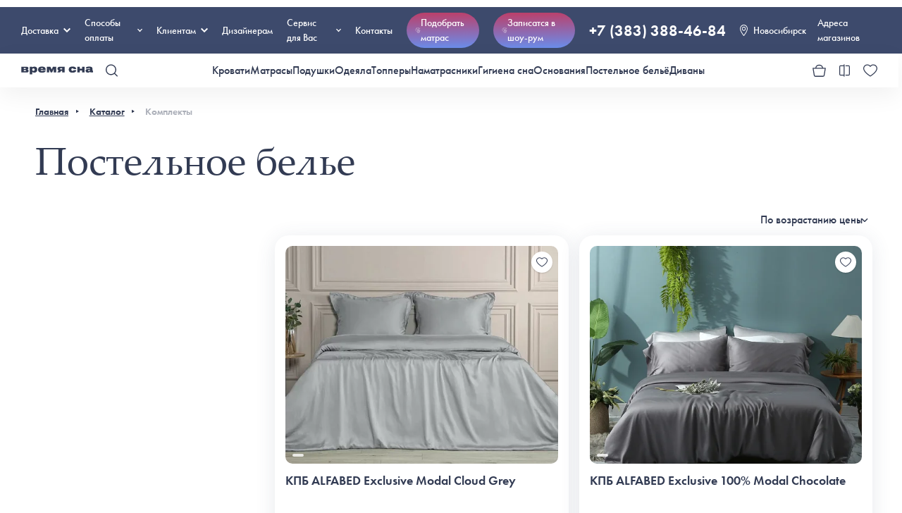

--- FILE ---
content_type: text/html; charset=UTF-8
request_url: https://novosibirsk.vremyasna.ru/bedding-set/
body_size: 107693
content:
    <!DOCTYPE html>
    <html lang="ru">
    <head>
                    <!-- Yandex.Metrika counter -->
                        <!-- /Yandex.Metrika counter -->
        <meta charset="UTF-8">
        <meta name="viewport" content="width=device-width, initial-scale=1, maximum-scale=1.0, user-scalable=no">
<!--        <meta name="viewport" content="initial-scale=1.0, width=device-width">-->
        <meta name="robots" content="all">
        <style>
  @import url("https://p.typekit.net/p.css?s=1&k=fxl2xfe&ht=tk&f=10879.10881.10884.15586&a=7300646&app=typekit&e=css");

  /* cyrillic-ext */
  @font-face {
    font-family: 'Cormorant';
    font-style: italic;
    font-weight: 400;
    font-display: swap;
    src: url(https://fonts.gstatic.com/s/cormorant/v21/H4cjBXOCl9bbnla_nHIq6quyoqOcaThrLtg.woff2) format('woff2');
    unicode-range: U+0460-052F, U+1C80-1C88, U+20B4, U+2DE0-2DFF, U+A640-A69F, U+FE2E-FE2F;
  }

  /* cyrillic */
  @font-face {
    font-family: 'Cormorant';
    font-style: italic;
    font-weight: 400;
    font-display: swap;
    src: url(https://fonts.gstatic.com/s/cormorant/v21/H4cjBXOCl9bbnla_nHIq6qu7oqOcaThrLtg.woff2) format('woff2');
    unicode-range: U+0301, U+0400-045F, U+0490-0491, U+04B0-04B1, U+2116;
  }

  /* vietnamese */
  @font-face {
    font-family: 'Cormorant';
    font-style: italic;
    font-weight: 400;
    font-display: swap;
    src: url(https://fonts.gstatic.com/s/cormorant/v21/H4cjBXOCl9bbnla_nHIq6quwoqOcaThrLtg.woff2) format('woff2');
    unicode-range: U+0102-0103, U+0110-0111, U+0128-0129, U+0168-0169, U+01A0-01A1, U+01AF-01B0, U+1EA0-1EF9, U+20AB;
  }

  /* latin-ext */
  @font-face {
    font-family: 'Cormorant';
    font-style: italic;
    font-weight: 400;
    font-display: swap;
    src: url(https://fonts.gstatic.com/s/cormorant/v21/H4cjBXOCl9bbnla_nHIq6quxoqOcaThrLtg.woff2) format('woff2');
    unicode-range: U+0100-02AF, U+1E00-1EFF, U+2020, U+20A0-20AB, U+20AD-20CF, U+2113, U+2C60-2C7F, U+A720-A7FF;
  }

  /* latin */
  @font-face {
    font-family: 'Cormorant';
    font-style: italic;
    font-weight: 400;
    font-display: swap;
    src: url(https://fonts.gstatic.com/s/cormorant/v21/H4cjBXOCl9bbnla_nHIq6qu_oqOcaThr.woff2) format('woff2');
    unicode-range: U+0000-00FF, U+0131, U+0152-0153, U+02BB-02BC, U+02C6, U+02DA, U+02DC, U+2000-206F, U+2074, U+20AC, U+2122, U+2191, U+2193, U+2212, U+2215, U+FEFF, U+FFFD;
  }

  /* cyrillic-ext */
  @font-face {
    font-family: 'Cormorant';
    font-style: italic;
    font-weight: 500;
    font-display: swap;
    src: url(https://fonts.gstatic.com/s/cormorant/v21/H4cjBXOCl9bbnla_nHIq6quyoqOcaThrLtg.woff2) format('woff2');
    unicode-range: U+0460-052F, U+1C80-1C88, U+20B4, U+2DE0-2DFF, U+A640-A69F, U+FE2E-FE2F;
  }

  /* cyrillic */
  @font-face {
    font-family: 'Cormorant';
    font-style: italic;
    font-weight: 500;
    font-display: swap;
    src: url(https://fonts.gstatic.com/s/cormorant/v21/H4cjBXOCl9bbnla_nHIq6qu7oqOcaThrLtg.woff2) format('woff2');
    unicode-range: U+0301, U+0400-045F, U+0490-0491, U+04B0-04B1, U+2116;
  }

  /* vietnamese */
  @font-face {
    font-family: 'Cormorant';
    font-style: italic;
    font-weight: 500;
    font-display: swap;
    src: url(https://fonts.gstatic.com/s/cormorant/v21/H4cjBXOCl9bbnla_nHIq6quwoqOcaThrLtg.woff2) format('woff2');
    unicode-range: U+0102-0103, U+0110-0111, U+0128-0129, U+0168-0169, U+01A0-01A1, U+01AF-01B0, U+1EA0-1EF9, U+20AB;
  }

  /* latin-ext */
  @font-face {
    font-family: 'Cormorant';
    font-style: italic;
    font-weight: 500;
    font-display: swap;
    src: url(https://fonts.gstatic.com/s/cormorant/v21/H4cjBXOCl9bbnla_nHIq6quxoqOcaThrLtg.woff2) format('woff2');
    unicode-range: U+0100-02AF, U+1E00-1EFF, U+2020, U+20A0-20AB, U+20AD-20CF, U+2113, U+2C60-2C7F, U+A720-A7FF;
  }

  /* latin */
  @font-face {
    font-family: 'Cormorant';
    font-style: italic;
    font-weight: 500;
    font-display: swap;
    src: url(https://fonts.gstatic.com/s/cormorant/v21/H4cjBXOCl9bbnla_nHIq6qu_oqOcaThr.woff2) format('woff2');
    unicode-range: U+0000-00FF, U+0131, U+0152-0153, U+02BB-02BC, U+02C6, U+02DA, U+02DC, U+2000-206F, U+2074, U+20AC, U+2122, U+2191, U+2193, U+2212, U+2215, U+FEFF, U+FFFD;
  }

  /* cyrillic-ext */
  @font-face {
    font-family: 'Cormorant';
    font-style: italic;
    font-weight: 600;
    font-display: swap;
    src: url(https://fonts.gstatic.com/s/cormorant/v21/H4cjBXOCl9bbnla_nHIq6quyoqOcaThrLtg.woff2) format('woff2');
    unicode-range: U+0460-052F, U+1C80-1C88, U+20B4, U+2DE0-2DFF, U+A640-A69F, U+FE2E-FE2F;
  }

  /* cyrillic */
  @font-face {
    font-family: 'Cormorant';
    font-style: italic;
    font-weight: 600;
    font-display: swap;
    src: url(https://fonts.gstatic.com/s/cormorant/v21/H4cjBXOCl9bbnla_nHIq6qu7oqOcaThrLtg.woff2) format('woff2');
    unicode-range: U+0301, U+0400-045F, U+0490-0491, U+04B0-04B1, U+2116;
  }

  /* vietnamese */
  @font-face {
    font-family: 'Cormorant';
    font-style: italic;
    font-weight: 600;
    font-display: swap;
    src: url(https://fonts.gstatic.com/s/cormorant/v21/H4cjBXOCl9bbnla_nHIq6quwoqOcaThrLtg.woff2) format('woff2');
    unicode-range: U+0102-0103, U+0110-0111, U+0128-0129, U+0168-0169, U+01A0-01A1, U+01AF-01B0, U+1EA0-1EF9, U+20AB;
  }

  /* latin-ext */
  @font-face {
    font-family: 'Cormorant';
    font-style: italic;
    font-weight: 600;
    font-display: swap;
    src: url(https://fonts.gstatic.com/s/cormorant/v21/H4cjBXOCl9bbnla_nHIq6quxoqOcaThrLtg.woff2) format('woff2');
    unicode-range: U+0100-02AF, U+1E00-1EFF, U+2020, U+20A0-20AB, U+20AD-20CF, U+2113, U+2C60-2C7F, U+A720-A7FF;
  }

  /* latin */
  @font-face {
    font-family: 'Cormorant';
    font-style: italic;
    font-weight: 600;
    font-display: swap;
    src: url(https://fonts.gstatic.com/s/cormorant/v21/H4cjBXOCl9bbnla_nHIq6qu_oqOcaThr.woff2) format('woff2');
    unicode-range: U+0000-00FF, U+0131, U+0152-0153, U+02BB-02BC, U+02C6, U+02DA, U+02DC, U+2000-206F, U+2074, U+20AC, U+2122, U+2191, U+2193, U+2212, U+2215, U+FEFF, U+FFFD;
  }

  /* cyrillic-ext */
  @font-face {
    font-family: 'Cormorant';
    font-style: normal;
    font-weight: 400;
    font-display: swap;
    src: url(https://fonts.gstatic.com/s/cormorant/v21/H4clBXOCl9bbnla_nHIq4pu9qKS-awhq.woff2) format('woff2');
    unicode-range: U+0460-052F, U+1C80-1C88, U+20B4, U+2DE0-2DFF, U+A640-A69F, U+FE2E-FE2F;
  }

  /* cyrillic */
  @font-face {
    font-family: 'Cormorant';
    font-style: normal;
    font-weight: 400;
    font-display: swap;
    src: url(https://fonts.gstatic.com/s/cormorant/v21/H4clBXOCl9bbnla_nHIq65u9qKS-awhq.woff2) format('woff2');
    unicode-range: U+0301, U+0400-045F, U+0490-0491, U+04B0-04B1, U+2116;
  }

  /* vietnamese */
  @font-face {
    font-family: 'Cormorant';
    font-style: normal;
    font-weight: 400;
    font-display: swap;
    src: url(https://fonts.gstatic.com/s/cormorant/v21/H4clBXOCl9bbnla_nHIq4Ju9qKS-awhq.woff2) format('woff2');
    unicode-range: U+0102-0103, U+0110-0111, U+0128-0129, U+0168-0169, U+01A0-01A1, U+01AF-01B0, U+1EA0-1EF9, U+20AB;
  }

  /* latin-ext */
  @font-face {
    font-family: 'Cormorant';
    font-style: normal;
    font-weight: 400;
    font-display: swap;
    src: url(https://fonts.gstatic.com/s/cormorant/v21/H4clBXOCl9bbnla_nHIq4Zu9qKS-awhq.woff2) format('woff2');
    unicode-range: U+0100-02AF, U+1E00-1EFF, U+2020, U+20A0-20AB, U+20AD-20CF, U+2113, U+2C60-2C7F, U+A720-A7FF;
  }

  /* latin */
  @font-face {
    font-family: 'Cormorant';
    font-style: normal;
    font-weight: 400;
    font-display: swap;
    src: url(https://fonts.gstatic.com/s/cormorant/v21/H4clBXOCl9bbnla_nHIq75u9qKS-aw.woff2) format('woff2');
    unicode-range: U+0000-00FF, U+0131, U+0152-0153, U+02BB-02BC, U+02C6, U+02DA, U+02DC, U+2000-206F, U+2074, U+20AC, U+2122, U+2191, U+2193, U+2212, U+2215, U+FEFF, U+FFFD;
  }

  /* cyrillic-ext */
  @font-face {
    font-family: 'Cormorant';
    font-style: normal;
    font-weight: 500;
    font-display: swap;
    src: url(https://fonts.gstatic.com/s/cormorant/v21/H4clBXOCl9bbnla_nHIq4pu9qKS-awhq.woff2) format('woff2');
    unicode-range: U+0460-052F, U+1C80-1C88, U+20B4, U+2DE0-2DFF, U+A640-A69F, U+FE2E-FE2F;
  }

  /* cyrillic */
  @font-face {
    font-family: 'Cormorant';
    font-style: normal;
    font-weight: 500;
    font-display: swap;
    src: url(https://fonts.gstatic.com/s/cormorant/v21/H4clBXOCl9bbnla_nHIq65u9qKS-awhq.woff2) format('woff2');
    unicode-range: U+0301, U+0400-045F, U+0490-0491, U+04B0-04B1, U+2116;
  }

  /* vietnamese */
  @font-face {
    font-family: 'Cormorant';
    font-style: normal;
    font-weight: 500;
    font-display: swap;
    src: url(https://fonts.gstatic.com/s/cormorant/v21/H4clBXOCl9bbnla_nHIq4Ju9qKS-awhq.woff2) format('woff2');
    unicode-range: U+0102-0103, U+0110-0111, U+0128-0129, U+0168-0169, U+01A0-01A1, U+01AF-01B0, U+1EA0-1EF9, U+20AB;
  }

  /* latin-ext */
  @font-face {
    font-family: 'Cormorant';
    font-style: normal;
    font-weight: 500;
    font-display: swap;
    src: url(https://fonts.gstatic.com/s/cormorant/v21/H4clBXOCl9bbnla_nHIq4Zu9qKS-awhq.woff2) format('woff2');
    unicode-range: U+0100-02AF, U+1E00-1EFF, U+2020, U+20A0-20AB, U+20AD-20CF, U+2113, U+2C60-2C7F, U+A720-A7FF;
  }

  /* latin */
  @font-face {
    font-family: 'Cormorant';
    font-style: normal;
    font-weight: 500;
    font-display: swap;
    src: url(https://fonts.gstatic.com/s/cormorant/v21/H4clBXOCl9bbnla_nHIq75u9qKS-aw.woff2) format('woff2');
    unicode-range: U+0000-00FF, U+0131, U+0152-0153, U+02BB-02BC, U+02C6, U+02DA, U+02DC, U+2000-206F, U+2074, U+20AC, U+2122, U+2191, U+2193, U+2212, U+2215, U+FEFF, U+FFFD;
  }

  /* cyrillic-ext */
  @font-face {
    font-family: 'Cormorant';
    font-style: normal;
    font-weight: 600;
    font-display: swap;
    src: url(https://fonts.gstatic.com/s/cormorant/v21/H4clBXOCl9bbnla_nHIq4pu9qKS-awhq.woff2) format('woff2');
    unicode-range: U+0460-052F, U+1C80-1C88, U+20B4, U+2DE0-2DFF, U+A640-A69F, U+FE2E-FE2F;
  }

  /* cyrillic */
  @font-face {
    font-family: 'Cormorant';
    font-style: normal;
    font-weight: 600;
    font-display: swap;
    src: url(https://fonts.gstatic.com/s/cormorant/v21/H4clBXOCl9bbnla_nHIq65u9qKS-awhq.woff2) format('woff2');
    unicode-range: U+0301, U+0400-045F, U+0490-0491, U+04B0-04B1, U+2116;
  }

  /* vietnamese */
  @font-face {
    font-family: 'Cormorant';
    font-style: normal;
    font-weight: 600;
    font-display: swap;
    src: url(https://fonts.gstatic.com/s/cormorant/v21/H4clBXOCl9bbnla_nHIq4Ju9qKS-awhq.woff2) format('woff2');
    unicode-range: U+0102-0103, U+0110-0111, U+0128-0129, U+0168-0169, U+01A0-01A1, U+01AF-01B0, U+1EA0-1EF9, U+20AB;
  }

  /* latin-ext */
  @font-face {
    font-family: 'Cormorant';
    font-style: normal;
    font-weight: 600;
    font-display: swap;
    src: url(https://fonts.gstatic.com/s/cormorant/v21/H4clBXOCl9bbnla_nHIq4Zu9qKS-awhq.woff2) format('woff2');
    unicode-range: U+0100-02AF, U+1E00-1EFF, U+2020, U+20A0-20AB, U+20AD-20CF, U+2113, U+2C60-2C7F, U+A720-A7FF;
  }

  /* latin */
  @font-face {
    font-family: 'Cormorant';
    font-style: normal;
    font-weight: 600;
    font-display: swap;
    src: url(https://fonts.gstatic.com/s/cormorant/v21/H4clBXOCl9bbnla_nHIq75u9qKS-aw.woff2) format('woff2');
    unicode-range: U+0000-00FF, U+0131, U+0152-0153, U+02BB-02BC, U+02C6, U+02DA, U+02DC, U+2000-206F, U+2074, U+20AC, U+2122, U+2191, U+2193, U+2212, U+2215, U+FEFF, U+FFFD;
  }

  @font-face {
    font-family: "futura-pt";
    src: url("https://use.typekit.net/af/2cd6bf/00000000000000000001008f/27/l?primer=41d80957597f280663eda5b0483edbc3fed94aee7f79dfccde8b6054ae2262ed&fvd=n5&v=3") format("woff2"), url("https://use.typekit.net/af/2cd6bf/00000000000000000001008f/27/d?primer=41d80957597f280663eda5b0483edbc3fed94aee7f79dfccde8b6054ae2262ed&fvd=n5&v=3") format("woff"), url("https://use.typekit.net/af/2cd6bf/00000000000000000001008f/27/a?primer=41d80957597f280663eda5b0483edbc3fed94aee7f79dfccde8b6054ae2262ed&fvd=n5&v=3") format("opentype");
    font-display: auto;
    font-style: normal;
    font-weight: 500;
    font-stretch: normal;
  }

  @font-face {
    font-family: "futura-pt";
    src: url("https://use.typekit.net/af/309dfe/000000000000000000010091/27/l?primer=41d80957597f280663eda5b0483edbc3fed94aee7f79dfccde8b6054ae2262ed&fvd=n7&v=3") format("woff2"), url("https://use.typekit.net/af/309dfe/000000000000000000010091/27/d?primer=41d80957597f280663eda5b0483edbc3fed94aee7f79dfccde8b6054ae2262ed&fvd=n7&v=3") format("woff"), url("https://use.typekit.net/af/309dfe/000000000000000000010091/27/a?primer=41d80957597f280663eda5b0483edbc3fed94aee7f79dfccde8b6054ae2262ed&fvd=n7&v=3") format("opentype");
    font-display: auto;
    font-style: normal;
    font-weight: 700;
    font-stretch: normal;
  }

  @font-face {
    font-family: "futura-pt";
    src: url("https://use.typekit.net/af/9b05f3/000000000000000000013365/27/l?primer=41d80957597f280663eda5b0483edbc3fed94aee7f79dfccde8b6054ae2262ed&fvd=n4&v=3") format("woff2"), url("https://use.typekit.net/af/9b05f3/000000000000000000013365/27/d?primer=41d80957597f280663eda5b0483edbc3fed94aee7f79dfccde8b6054ae2262ed&fvd=n4&v=3") format("woff"), url("https://use.typekit.net/af/9b05f3/000000000000000000013365/27/a?primer=41d80957597f280663eda5b0483edbc3fed94aee7f79dfccde8b6054ae2262ed&fvd=n4&v=3") format("opentype");
    font-display: auto;
    font-style: normal;
    font-weight: 400;
    font-stretch: normal;
  }

  @font-face {
    font-family: "futura-pt";
    src: url("https://use.typekit.net/af/c4c302/000000000000000000012192/27/l?primer=41d80957597f280663eda5b0483edbc3fed94aee7f79dfccde8b6054ae2262ed&fvd=n6&v=3") format("woff2"), url("https://use.typekit.net/af/c4c302/000000000000000000012192/27/d?primer=41d80957597f280663eda5b0483edbc3fed94aee7f79dfccde8b6054ae2262ed&fvd=n6&v=3") format("woff"), url("https://use.typekit.net/af/c4c302/000000000000000000012192/27/a?primer=41d80957597f280663eda5b0483edbc3fed94aee7f79dfccde8b6054ae2262ed&fvd=n6&v=3") format("opentype");
    font-display: auto;
    font-style: normal;
    font-weight: 600;
    font-stretch: normal;
  }

  .tk-futura-pt {
    font-family: "futura-pt", sans-serif;
  }
</style><style>

    @import url('https://fonts.googleapis.com/css2?family=Roboto&display=swap');

    @font-face {
        font-family: 'Palantino';
        src: url('/fonts/palatinolinotype_roman.ttf');
        font-weight: 400;
    }

    @font-face {
        font-family: 'Palantino';
        src: url('/fonts/palatinolinotype_bold.ttf');
        font-weight: 600;
    }

    :root {
        --light: #eff0f2;
        --color: #323b53;
        --dark-color: #2b3348;
        --accent: #3d4a6c;
        --gap: 1.875em;
        --big-gap: 3.125em;
        --orange: #ed9231;
        --red: #bb6277;
        --bright-red: #dc002c;
        --green: #60B673;
        --dark-green: #1d5c2a;
        --orange: #ED9231;
    }

    @media screen and (max-width: 767px) {
        :root {
            --gap: 15px;
            --big-gap: 15px;
        }
    }

    html {
        margin-top: 0 !important;
    }

    img,
    a {
        -webkit-user-drag: none;
        -khtml-user-drag: none;
        -moz-user-drag: none;
        -o-user-drag: none;
        user-drag: none;
    }

    .ruble {
        font-family: 'Roboto', sans-serif;
    }

    * {
        background-position: center;
        background-repeat: no-repeat;
        box-sizing: border-box;
        margin: 0;
        padding: 0;
        border: 0;
        outline: 0;
    }

    body {
        font-family: 'futura-pt', Arial, Helvetica, sans-serif !important;
        min-width: 100%;
        color: var(--color);
        -webkit-font-smoothing: antialiased;
        text-rendering: optimizeLegibility;
        -moz-osx-font-smoothing: grayscale;
    }

    a {
        text-decoration: none;
        color: inherit;
    }

    .abs {
        position: absolute;
        width: 100%;
        height: 100%;
        left: 0;
        top: 0;
    }

    .container {
        width: 1380px !important;
        max-width: 100% !important;
        margin-inline: auto;
        position: relative;
    }

    .bordered-light {
        border: 2px solid var(--light);
        border-radius: 6px;
    }

    .sticky-bottom-button {
        position: sticky;
        bottom: 0;
        left: 0;
        z-index: 100;
        background: #fff;
        padding-bottom: 1.875em;
    }

    input,
    select,
    textarea {
        width: 100%;
        min-height: var(--size, 50px);
        background: #f3f7ff;
        border: 2px solid #3d4a6c;
        box-sizing: border-box;
        border-radius: 6px;
        font-size: 16px;
        flex-grow: 1;
        resize: none;
        text-align: inherit;
        font-family: inherit;
        padding: 0.5em 1em;
        transition: 0.3s;
    }

    input.ui-input:focus {
        border-color: var(--color);
    }

    input.ui-input::-webkit-input-placeholder {
        color: var(--color);
    }

    input.ui-input::-moz-placeholder {
        color: var(--color);
    }

    input.ui-input:-moz-placeholder {
        color: var(--color);
    }

    input.ui-input:-ms-input-placeholder {
        color: var(--color);
    }

    input.ui-input.light {
        background: none;
        border-color: var(--light);
    }

    input.ui-input+label {
        margin-top: 0.3em;
    }

    input[type='checkbox'] {
        -webkit-appearance: none;
        appearance: none;
        width: 20px;
        height: 20px;
        border: solid 1px var(--color);
        border-radius: 6px;
        cursor: pointer;
        position: relative;
    }

    input[type='checkbox']:after {
        content: '';
        position: absolute;
        width: 10px;
        height: 10px;
        background: url('../icons/check.svg');
        background-size: contain;
        background-position: center;
        background-repeat: no-repeat;
        left: 50%;
        top: 50%;
        transform: translate(-50%, -50%) scale(0);
        transition: 0.3s;
    }

    input[type='checkbox']:checked {
        background: var(--color);
    }

    input[type='checkbox']:checked:after {
        transform: translate(-50%, -50%) scale(1);
    }

    input[type='checkbox']+span {
        font-weight: 500;
        position: relative;
        top: -0.2em;
    }

    .pretty-button {
        position: relative;
        z-index: 0;
        cursor: pointer;
    }

    .pretty-button:before {
        content: '';
        position: absolute;
        width: calc(100% + 14px);
        height: calc(100% + 14px);
        left: -7px;
        top: -7px;
        background: var(--accent);
        z-index: -1;
        border-radius: 10px;
        transform: scale(0);
        visibility: hidden;
        transition: 0.2s;
        transition-timing-function: cubic-bezier(0.175, 0.885, 0.32, 1.275);
    }

    .pretty-button:hover,
    .pretty-button-wrapper:hover .pretty-button,
    .pretty-button-wrapper.active .pretty-button {
        color: #fff;
    }

    .pretty-button:hover:before,
    .pretty-button-wrapper:hover .pretty-button:before,
    .pretty-button-wrapper.active .pretty-button:before {
        transform: scale(1);
        visibility: visible;
    }

    .ui-badge {
        width: 20px;
        height: 20px;
        background: var(--color);
        border-radius: 50%;
        position: absolute;
        display: flex;
        align-items: center;
        justify-content: center;
        color: #fff;
        font-size: 12px;
        font-weight: 600;
        cursor: pointer;
        color: #fff;
        right: -6px;
        top: -6px;
        border: solid 2px #fff;
    }

    .VueCarousel-pagination button {
        padding: 3px !important;
        width: 8px !important;
        height: 8px !important;
    }

    .ui-table {
        width: 100%;
        text-align: left;
    }

    .ui-table thead {
        font-weight: 600;
        background: var(--color);
        color: #fff;
    }

    .ui-table td {
        padding: 3px;
    }

    .ui-table tr:nth-child(even) {
        background: var(--light);
    }

    .ui-scroll {
        overflow-y: auto;
        transition: 0.3s;
    }

    .ui-scroll:hover::-webkit-scrollbar-thumb {
        background: var(--accent);
    }

    .ui-scroll::-webkit-scrollbar {
        width: 8px;
        border-radius: 10px;
        background: var(--light);
    }

    .ui-scroll::-webkit-scrollbar-track {
        background: transparent;
    }

    .ui-scroll::-webkit-scrollbar-thumb {
        transition: 0.3s;
        border-radius: 10px;
        background: var(--color);
    }

    .ui-scroll::-webkit-scrollbar-thumb:hover {
        background: var(--color);
        cursor: pointer;
    }

    .xs-only {
        display: none !important;
    }

    @media screen and (max-width: 1200px) {
        body {
            font-size: 0.8em;
        }
    }

    @media screen and (max-width: 920px) {
        body {
            font-size: 1em;
        }
    }

    @media screen and (max-width: 767px) {
        .xs-hide {
            display: none !important;
        }

        .xs-only {
            display: block !important;
        }

        .VueCarousel-pagination button {
            padding: 2px !important;
            width: 3px !important;
            height: 3px !important;
        }
    }
</style><style>
  .s-10 {
    font-size: 0.625em;
  }

  .s-12 {
    font-size: 0.75em;
  }

  .s-14 {
    font-size: 0.875em;
  }

  .s-16 {
    font-size: 1em;
  }

  .s-18 {
    font-size: 1.125em;
  }

  .s-20 {
    font-size: 1.25em;
  }

  .s-22 {
    font-size: 1.375em;
  }

  .s-24 {
    font-size: 1.5em;
  }

  .s-30 {
    font-size: 1.875em;
  }

  .s-36 {
    font-size: 2.25em;
  }

  .s-48 {
    font-size: 3em;
  }

  .s-65 {
    font-size: 4em;
  }

  .s-95 {
    font-size: 5.9em;
  }

  .w-300 {
    font-weight: 300;
  }

  .w-500 {
    font-weight: 500;
  }

  .w-600 {
    font-weight: 600;
  }

  .line-through {
    text-decoration: line-through;
  }

  .dashed {
    border-bottom: dashed 1px;
  }

  .underline {
    text-decoration: underline;
  }

  .uppercase {
    text-transform: uppercase;
  }

  .font-palantino {
    font-family: 'Palantino';
  }

  .align-center {
    text-align: center;
  }

  .opacity-40 {
    opacity: 0.4;
  }

  .opacity-60 {
    opacity: 0.6;
  }

  .opacity-80 {
    opacity: 0.8;
  }

  .row-between {
    display: flex;
    align-items: center;
    justify-content: space-between;
  }

  .has-icon-left {
    display: flex;
    align-items: center;
  }

  .has-icon-left>*:first-child {
    margin-right: 10px;
  }

  .has-icon-right {
    display: flex;
    align-items: center;
  }

  .has-icon-right>*:last-child {
    margin-left: 10px;
  }

  .cursor-pointer {
    cursor: pointer;
  }

  .color-red {
    color: var(--red);
  }

  @media screen and (max-width: 767px) {
    .s-48 {
      font-size: 36px;
    }

    .has-icon-left>*:first-child {
      margin-right: 0.5em;
    }

    .has-icon-right>*:last-child {
      margin-left: 0.5em;
    }

    .mobile-s-10 {
      font-size: 0.625em;
    }

    .mobile-s-12 {
      font-size: 0.75em;
    }

    .mobile-s-14 {
      font-size: 0.875em;
    }

    .mobile-s-16 {
      font-size: 1em;
    }

    .mobile-s-18 {
      font-size: 1.125em;
    }

    .mobile-s-20 {
      font-size: 1.25em;
    }

    .mobile-s-22 {
      font-size: 1.375em;
    }

    .mobile-s-24 {
      font-size: 1.5em;
    }

    .mobile-s-30 {
      font-size: 1.875em;
    }

    .mobile-s-36 {
      font-size: 2.25em;
    }

    .mobile-s-48 {
      font-size: 3em;
    }

    .mobile-s-95 {
      font-size: 5.9em;
    }
  }
</style>
        <style>
            /*!
 * Viewer.js v1.10.1
 * https://fengyuanchen.github.io/viewerjs
 *
 * Copyright 2015-present Chen Fengyuan
 * Released under the MIT license
 *
 * Date: 2021-08-01T13:35:44.576Z
 */.viewer-close:before,.viewer-flip-horizontal:before,.viewer-flip-vertical:before,.viewer-fullscreen-exit:before,.viewer-fullscreen:before,.viewer-next:before,.viewer-one-to-one:before,.viewer-play:before,.viewer-prev:before,.viewer-reset:before,.viewer-rotate-left:before,.viewer-rotate-right:before,.viewer-zoom-in:before,.viewer-zoom-out:before{background-image:url("[data-uri]");background-repeat:no-repeat;background-size:280px;color:transparent;display:block;font-size:0;height:20px;line-height:0;width:20px}.viewer-zoom-in:before{background-position:0 0;content:"Zoom In"}.viewer-zoom-out:before{background-position:-20px 0;content:"Zoom Out"}.viewer-one-to-one:before{background-position:-40px 0;content:"One to One"}.viewer-reset:before{background-position:-60px 0;content:"Reset"}.viewer-prev:before{background-position:-80px 0;content:"Previous"}.viewer-play:before{background-position:-100px 0;content:"Play"}.viewer-next:before{background-position:-120px 0;content:"Next"}.viewer-rotate-left:before{background-position:-140px 0;content:"Rotate Left"}.viewer-rotate-right:before{background-position:-160px 0;content:"Rotate Right"}.viewer-flip-horizontal:before{background-position:-180px 0;content:"Flip Horizontal"}.viewer-flip-vertical:before{background-position:-200px 0;content:"Flip Vertical"}.viewer-fullscreen:before{background-position:-220px 0;content:"Enter Full Screen"}.viewer-fullscreen-exit:before{background-position:-240px 0;content:"Exit Full Screen"}.viewer-close:before{background-position:-260px 0;content:"Close"}.viewer-container{bottom:0;direction:ltr;font-size:0;left:0;line-height:0;overflow:hidden;position:absolute;right:0;-webkit-tap-highlight-color:transparent;top:0;touch-action:none;-webkit-touch-callout:none;-webkit-user-select:none;-moz-user-select:none;user-select:none}.viewer-container::-moz-selection,.viewer-container ::-moz-selection{background-color:transparent}.viewer-container::selection,.viewer-container ::selection{background-color:transparent}.viewer-container:focus{outline:0}.viewer-container img{display:block;height:auto;max-height:none!important;max-width:none!important;min-height:0!important;min-width:0!important;width:100%}.viewer-canvas{bottom:0;left:0;overflow:hidden;position:absolute;right:0;top:0}.viewer-canvas>img{height:auto;margin:15px auto;max-width:90%!important;width:auto}.viewer-footer{bottom:0;left:0;overflow:hidden;position:absolute;right:0;text-align:center}.viewer-navbar{background-color:rgba(0,0,0,.5);overflow:hidden}.viewer-list{box-sizing:content-box;height:50px;margin:0;overflow:hidden;padding:1px 0}.viewer-list>li{color:transparent;cursor:pointer;float:left;font-size:0;height:50px;line-height:0;opacity:.5;overflow:hidden;transition:opacity .15s;width:30px}.viewer-list>li:focus,.viewer-list>li:hover{opacity:.75}.viewer-list>li:focus{outline:0}.viewer-list>li+li{margin-left:1px}.viewer-list>.viewer-loading{position:relative}.viewer-list>.viewer-loading:after{border-width:2px;height:20px;margin-left:-10px;margin-top:-10px;width:20px}.viewer-list>.viewer-active,.viewer-list>.viewer-active:focus,.viewer-list>.viewer-active:hover{opacity:1}.viewer-player{background-color:#000;bottom:0;cursor:none;display:none;right:0;z-index:1}.viewer-player,.viewer-player>img{left:0;position:absolute;top:0}.viewer-toolbar>ul{display:inline-block;margin:0 auto 5px;overflow:hidden;padding:6px 3px}.viewer-toolbar>ul>li{background-color:rgba(0,0,0,.5);border-radius:50%;cursor:pointer;float:left;height:24px;overflow:hidden;transition:background-color .15s;width:24px}.viewer-toolbar>ul>li:focus,.viewer-toolbar>ul>li:hover{background-color:rgba(0,0,0,.8)}.viewer-toolbar>ul>li:focus{box-shadow:0 0 3px #fff;outline:0;position:relative;z-index:1}.viewer-toolbar>ul>li:before{margin:2px}.viewer-toolbar>ul>li+li{margin-left:1px}.viewer-toolbar>ul>.viewer-small{height:18px;margin-bottom:3px;margin-top:3px;width:18px}.viewer-toolbar>ul>.viewer-small:before{margin:-1px}.viewer-toolbar>ul>.viewer-large{height:30px;margin-bottom:-3px;margin-top:-3px;width:30px}.viewer-toolbar>ul>.viewer-large:before{margin:5px}.viewer-tooltip{background-color:rgba(0,0,0,.8);border-radius:10px;color:#fff;display:none;font-size:12px;height:20px;left:50%;line-height:20px;margin-left:-25px;margin-top:-10px;position:absolute;text-align:center;top:50%;width:50px}.viewer-title{color:#ccc;display:inline-block;font-size:12px;line-height:1;margin:0 5% 5px;max-width:90%;opacity:.8;overflow:hidden;text-overflow:ellipsis;transition:opacity .15s;white-space:nowrap}.viewer-title:hover{opacity:1}.viewer-button{background-color:rgba(0,0,0,.5);border-radius:50%;cursor:pointer;height:80px;overflow:hidden;position:absolute;right:-40px;top:-40px;transition:background-color .15s;width:80px}.viewer-button:focus,.viewer-button:hover{background-color:rgba(0,0,0,.8)}.viewer-button:focus{box-shadow:0 0 3px #fff;outline:0}.viewer-button:before{bottom:15px;left:15px;position:absolute}.viewer-fixed{position:fixed}.viewer-open{overflow:hidden}.viewer-show{display:block}.viewer-hide{display:none}.viewer-backdrop{background-color:rgba(0,0,0,.5)}.viewer-invisible{visibility:hidden}.viewer-move{cursor:move;cursor:grab}.viewer-fade{opacity:0}.viewer-in{opacity:1}.viewer-transition{transition:all .3s}@keyframes viewer-spinner{0%{transform:rotate(0deg)}to{transform:rotate(1turn)}}.viewer-loading:after{animation:viewer-spinner 1s linear infinite;border:4px solid hsla(0,0%,100%,.1);border-left-color:hsla(0,0%,100%,.5);border-radius:50%;content:"";display:inline-block;height:40px;left:50%;margin-left:-20px;margin-top:-20px;position:absolute;top:50%;width:40px;z-index:1}@media (max-width:767px){.viewer-hide-xs-down{display:none}}@media (max-width:991px){.viewer-hide-sm-down{display:none}}@media (max-width:1199px){.viewer-hide-md-down{display:none}}
/*! tailwindcss v2.2.17 | MIT License | https://tailwindcss.com *//*! modern-normalize v1.1.0 | MIT License | https://github.com/sindresorhus/modern-normalize */html{-moz-tab-size:4;-o-tab-size:4;tab-size:4;line-height:1.15;-webkit-text-size-adjust:100%}body{margin:0;font-family:system-ui,-apple-system,Segoe UI,Roboto,Helvetica,Arial,sans-serif,Apple Color Emoji,Segoe UI Emoji}hr{height:0;color:inherit}abbr[title]{-webkit-text-decoration:underline dotted;text-decoration:underline dotted}b,strong{font-weight:bolder}code,kbd,pre,samp{font-family:ui-monospace,SFMono-Regular,Consolas,Liberation Mono,Menlo,monospace;font-size:1em}small{font-size:80%}sub,sup{font-size:75%;line-height:0;position:relative;vertical-align:baseline}sub{bottom:-.25em}sup{top:-.5em}table{text-indent:0;border-color:inherit}button,input,optgroup,select,textarea{font-family:inherit;font-size:100%;line-height:1.15;margin:0}button,select{text-transform:none}[type=button],[type=reset],[type=submit],button{-webkit-appearance:button}::-moz-focus-inner{border-style:none;padding:0}:-moz-focusring{outline:1px dotted ButtonText}:-moz-ui-invalid{box-shadow:none}legend{padding:0}progress{vertical-align:baseline}::-webkit-inner-spin-button,::-webkit-outer-spin-button{height:auto}[type=search]{-webkit-appearance:textfield;outline-offset:-2px}::-webkit-search-decoration{-webkit-appearance:none}::-webkit-file-upload-button{-webkit-appearance:button;font:inherit}summary{display:list-item}blockquote,dd,dl,figure,h1,h2,h3,h4,h5,h6,hr,p,pre{margin:0}button{background-color:transparent;background-image:none}fieldset,ol,ul{margin:0;padding:0}ol,ul{list-style:none}html{font-family:ui-sans-serif,system-ui,-apple-system,BlinkMacSystemFont,Segoe UI,Roboto,Helvetica Neue,Arial,Noto Sans,sans-serif,Apple Color Emoji,Segoe UI Emoji,Segoe UI Symbol,Noto Color Emoji;line-height:1.5}body{font-family:inherit;line-height:inherit}*,:after,:before{box-sizing:border-box;border-width:0;border-style:solid;border-color:currentColor}hr{border-top-width:1px}img{border-style:solid}textarea{resize:vertical}input::-moz-placeholder,textarea::-moz-placeholder{opacity:1;color:#9ca3af}input::placeholder,textarea::placeholder{opacity:1;color:#9ca3af}[role=button],button{cursor:pointer}:-moz-focusring{outline:auto}table{border-collapse:collapse}h1,h2,h3,h4,h5,h6{font-size:inherit;font-weight:inherit}a{color:inherit;text-decoration:inherit}button,input,optgroup,select,textarea{padding:0;line-height:inherit;color:inherit}code,kbd,pre,samp{font-family:ui-monospace,SFMono-Regular,Menlo,Monaco,Consolas,Liberation Mono,Courier New,monospace}audio,canvas,embed,iframe,img,object,svg,video{display:block;vertical-align:middle}img,video{max-width:100%;height:auto}[hidden]{display:none}*,:after,:before{--tw-translate-x:0;--tw-translate-y:0;--tw-rotate:0;--tw-skew-x:0;--tw-skew-y:0;--tw-scale-x:1;--tw-scale-y:1;--tw-transform:translateX(var(--tw-translate-x)) translateY(var(--tw-translate-y)) rotate(var(--tw-rotate)) skewX(var(--tw-skew-x)) skewY(var(--tw-skew-y)) scaleX(var(--tw-scale-x)) scaleY(var(--tw-scale-y));--tw-border-opacity:1;border-color:rgba(229,231,235,var(--tw-border-opacity));--tw-ring-offset-shadow:0 0 transparent;--tw-ring-shadow:0 0 transparent;--tw-shadow:0 0 transparent;--tw-blur:var(--tw-empty,/*!*/ /*!*/);--tw-brightness:var(--tw-empty,/*!*/ /*!*/);--tw-contrast:var(--tw-empty,/*!*/ /*!*/);--tw-grayscale:var(--tw-empty,/*!*/ /*!*/);--tw-hue-rotate:var(--tw-empty,/*!*/ /*!*/);--tw-invert:var(--tw-empty,/*!*/ /*!*/);--tw-saturate:var(--tw-empty,/*!*/ /*!*/);--tw-sepia:var(--tw-empty,/*!*/ /*!*/);--tw-drop-shadow:var(--tw-empty,/*!*/ /*!*/);--tw-filter:var(--tw-blur) var(--tw-brightness) var(--tw-contrast) var(--tw-grayscale) var(--tw-hue-rotate) var(--tw-invert) var(--tw-saturate) var(--tw-sepia) var(--tw-drop-shadow);--tw-backdrop-blur:var(--tw-empty,/*!*/ /*!*/);--tw-backdrop-brightness:var(--tw-empty,/*!*/ /*!*/);--tw-backdrop-contrast:var(--tw-empty,/*!*/ /*!*/);--tw-backdrop-grayscale:var(--tw-empty,/*!*/ /*!*/);--tw-backdrop-hue-rotate:var(--tw-empty,/*!*/ /*!*/);--tw-backdrop-invert:var(--tw-empty,/*!*/ /*!*/);--tw-backdrop-opacity:var(--tw-empty,/*!*/ /*!*/);--tw-backdrop-saturate:var(--tw-empty,/*!*/ /*!*/);--tw-backdrop-sepia:var(--tw-empty,/*!*/ /*!*/);--tw-backdrop-filter:var(--tw-backdrop-blur) var(--tw-backdrop-brightness) var(--tw-backdrop-contrast) var(--tw-backdrop-grayscale) var(--tw-backdrop-hue-rotate) var(--tw-backdrop-invert) var(--tw-backdrop-opacity) var(--tw-backdrop-saturate) var(--tw-backdrop-sepia)}.container{width:100%}.\!container{width:100%!important}@media (min-width:640px){.container{max-width:640px}.\!container{max-width:640px!important}}@media (min-width:768px){.container{max-width:768px}.\!container{max-width:768px!important}}@media (min-width:1024px){.container{max-width:1024px}.\!container{max-width:1024px!important}}@media (min-width:1280px){.container{max-width:1280px}.\!container{max-width:1280px!important}}@media (min-width:1536px){.container{max-width:1536px}.\!container{max-width:1536px!important}}.aspect-square{aspect-ratio:1}.aspect-169,.aspect-video{aspect-ratio:16/9}.aspect-image{aspect-ratio:1.61/1}.t-button{cursor:pointer;justify-content:center;border-radius:.5rem;background-color:var(--accent);font-weight:700;text-transform:uppercase;--tw-text-opacity:1;color:rgba(255,255,255,var(--tw-text-opacity))}.quiz-input,.t-button{display:inline-flex;height:4rem;align-items:center;padding-left:2.5rem;padding-right:2.5rem;font-size:1rem;line-height:1.5rem}.quiz-input{width:100%;border-radius:.75rem;border-style:none;--tw-bg-opacity:1;background-color:rgba(243,244,246,var(--tw-bg-opacity));text-align:center;font-weight:500}.quiz-container{margin-left:auto;margin-right:auto;max-width:64rem;padding-left:1rem;padding-right:1rem}.child-span-red>span{font-weight:500;--tw-text-opacity:1;color:rgba(220,0,44,var(--tw-text-opacity))}.video-youtube-image{position:relative;display:flex;cursor:pointer;align-items:center;justify-content:center;--tw-text-opacity:1;color:rgba(255,255,255,var(--tw-text-opacity))}.video-youtube-image:after{position:absolute;top:0;left:0;height:100%;width:100%;background-color:rgba(0,0,0,.3);content:"";transition-duration:.3s}.video-youtube-image:hover:after{content:"";background-color:rgba(0,0,0,.1)}.char-item{display:flex;gap:.5rem;font-size:.75rem;line-height:1rem;font-weight:600;text-transform:uppercase}.char-item>img{position:relative;top:.25rem;height:1.5rem;width:auto}.char-item span{opacity:.5}.char-item section{margin-top:.25rem;margin-bottom:.25rem;height:.25rem;width:100%;overflow:hidden;border-radius:9999px;background-color:var(--light)}.sr-only{position:absolute;width:1px;height:1px;padding:0;margin:-1px;overflow:hidden;clip:rect(0,0,0,0);white-space:nowrap;border-width:0}.pointer-events-none{pointer-events:none}.pointer-events-auto{pointer-events:auto}.visible{visibility:visible}.invisible{visibility:hidden}.static{position:static}.fixed{position:fixed}.\!fixed{position:fixed!important}.absolute{position:absolute}.relative{position:relative}.sticky{position:sticky}.top-0{top:0}.left-0{left:0}.right-7{right:1.75rem}.top-7{top:1.75rem}.bottom-0{bottom:0}.top-full{top:100%}.left-1\/2{left:50%}.top-1\/2{top:50%}.right-4{right:1rem}.top-4{top:1rem}.left-1{left:.25rem}.top-1{top:.25rem}.right-2{right:.5rem}.top-2{top:.5rem}.right-0{right:0}.right-5{right:1.25rem}.top-5{top:1.25rem}.left-\[90\%\]{left:90%}.top-\[50\%\]{top:50%}.top-\[-10px\]{top:-10px}.left-\[-10\%\]{left:-10%}.top-\[-10\%\]{top:-10%}.top-\[1px\]{top:1px}.z-10{z-index:10}.z-\[110\]{z-index:110}.z-50{z-index:50}.z-20{z-index:20}.z-\[999\]{z-index:999}.z-\[200\]{z-index:200}.z-0{z-index:0}.z-30{z-index:30}.order-3{order:3}.order-1{order:1}.order-2{order:2}.order-4{order:4}.order-5{order:5}.order-last{order:9999}.col-span-2{grid-column:span 2/span 2}.col-auto{grid-column:auto}.col-span-3{grid-column:span 3/span 3}.col-start-2{grid-column-start:2}.col-end-3{grid-column-end:3}.row-span-2{grid-row:span 2/span 2}.\!row-span-1{grid-row:span 1/span 1!important}.row-start-1{grid-row-start:1}.row-end-3{grid-row-end:3}.float-right{float:right}.float-none{float:none}.m-2{margin:.5rem}.m-5{margin:1.25rem}.m-4{margin:1rem}.m-auto{margin:auto}.m-0{margin:0}.m-1{margin:.25rem}.mx-auto{margin-left:auto;margin-right:auto}.my-8{margin-top:2rem;margin-bottom:2rem}.my-2{margin-top:.5rem;margin-bottom:.5rem}.mx-2{margin-left:.5rem;margin-right:.5rem}.mx-3{margin-left:.75rem;margin-right:.75rem}.my-1{margin-top:.25rem;margin-bottom:.25rem}.my-5{margin-top:1.25rem;margin-bottom:1.25rem}.my-4{margin-top:1rem;margin-bottom:1rem}.my-3{margin-top:.75rem;margin-bottom:.75rem}.my-10{margin-top:2.5rem;margin-bottom:2.5rem}.my-7{margin-top:1.75rem;margin-bottom:1.75rem}.mx-0{margin-left:0;margin-right:0}.my-0{margin-top:0;margin-bottom:0}.mt-4{margin-top:1rem}.mt-12{margin-top:3rem}.mb-8{margin-bottom:2rem}.mt-8{margin-top:2rem}.mb-auto{margin-bottom:auto}.mt-2{margin-top:.5rem}.mt-10{margin-top:2.5rem}.mt-6{margin-top:1.5rem}.mt-5{margin-top:1.25rem}.mt-3{margin-top:.75rem}.mb-4{margin-bottom:1rem}.mt-1{margin-top:.25rem}.mb-2{margin-bottom:.5rem}.-mt-2{margin-top:-.5rem}.mb-5{margin-bottom:1.25rem}.mr-1{margin-right:.25rem}.-ml-6{margin-left:-1.5rem}.-mr-6{margin-right:-1.5rem}.mt-auto{margin-top:auto}.mr-2{margin-right:.5rem}.ml-2{margin-left:.5rem}.mb-10{margin-bottom:2.5rem}.mb-3{margin-bottom:.75rem}.mt-28{margin-top:7rem}.mt-14{margin-top:3.5rem}.-mt-4{margin-top:-1rem}.mb-6{margin-bottom:1.5rem}.mt-20{margin-top:5rem}.mt-48{margin-top:12rem}.mr-auto{margin-right:auto}.mb-1{margin-bottom:.25rem}.\!ml-0{margin-left:0!important}.mt-7{margin-top:1.75rem}.mt-11{margin-top:2.75rem}.mb-11{margin-bottom:2.75rem}.mb-0{margin-bottom:0}.mr-0{margin-right:0}.mr-4{margin-right:1rem}.mr-20{margin-right:5rem}.ml-auto{margin-left:auto}.mr-3{margin-right:.75rem}.mb-14{margin-bottom:3.5rem}.block{display:block}.inline-block{display:inline-block}.inline{display:inline}.flex{display:flex}.inline-flex{display:inline-flex}.table{display:table}.\!table{display:table!important}.table-cell{display:table-cell}.table-row-group{display:table-row-group}.table-row{display:table-row}.grid{display:grid}.contents{display:contents}.hidden{display:none}.\!hidden{display:none!important}.h-full{height:100%}.h-20{height:5rem}.h-3{height:.75rem}.h-6{height:1.5rem}.h-2{height:.5rem}.h-9{height:2.25rem}.h-11{height:2.75rem}.h-14{height:3.5rem}.h-\[1px\]{height:1px}.h-10{height:2.5rem}.h-7{height:1.75rem}.h-12{height:3rem}.h-auto{height:auto}.h-5{height:1.25rem}.h-\[2px\]{height:2px}.h-0{height:0}.h-4{height:1rem}.h-44{height:11rem}.h-\[10px\]{height:10px}.h-1{height:.25rem}.h-\[600px\]{height:600px}.h-40{height:10rem}.h-28{height:7rem}.h-\[70px\]{height:70px}.h-\[5px\]{height:5px}.h-8{height:2rem}.h-36{height:9rem}.h-\[150px\]{height:150px}.h-\[50px\]{height:50px}.h-16{height:4rem}.h-24{height:6rem}.h-\[120\%\]{height:120%}.max-h-full{max-height:100%}.max-h-\[60vh\]{max-height:60vh}.max-h-4{max-height:1rem}.min-h-screen{min-height:100vh}.w-full{width:100%}.w-16{width:4rem}.w-20{width:5rem}.w-auto{width:auto}.w-3{width:.75rem}.w-72{width:18rem}.w-6{width:1.5rem}.w-2{width:.5rem}.w-32{width:8rem}.\!w-56{width:14rem!important}.w-10{width:2.5rem}.w-7{width:1.75rem}.w-5{width:1.25rem}.w-\[2px\]{width:2px}.w-80{width:20rem}.w-12{width:3rem}.w-\[460px\]{width:460px}.w-44{width:11rem}.w-\[10px\]{width:10px}.w-14{width:3.5rem}.w-1{width:.25rem}.w-\[calc\(100vw-var\(--gap\)\*2\)\]{width:calc(100vw - var(--gap)*2)}.w-\[1200px\]{width:1200px}.w-gap{width:var(--gap)}.w-\[640px\]{width:640px}.w-40{width:10rem}.w-96{width:24rem}.w-56{width:14rem}.w-11{width:2.75rem}.w-8{width:2rem}.w-\[120\%\]{width:120%}.w-24{width:6rem}.w-4{width:1rem}.w-1\/4{width:25%}.min-w-0{min-width:0}.min-w-\[330px\]{min-width:330px}.max-w-3xl{max-width:48rem}.max-w-sm{max-width:24rem}.max-w-full{max-width:100%}.max-w-\[1500px\]{max-width:1500px}.max-w-md{max-width:28rem}.max-w-xl{max-width:36rem}.max-w-2xl{max-width:42rem}.max-w-xs{max-width:20rem}.max-w-\[780px\]{max-width:780px}.max-w-min{max-width:-moz-min-content;max-width:min-content}.flex-basis-1\/5{flex:0 0 20%}.flex-basis-100{flex:0 0 100%}.flex-basis-40{flex:0 0 40%}.flex-shrink{flex-shrink:1}.flex-shrink-0{flex-shrink:0}.flex-grow{flex-grow:1}.flex-grow-0{flex-grow:0}.border-collapse{border-collapse:collapse}.-translate-x-1\/2{--tw-translate-x:-50%;transform:var(--tw-transform)}.-translate-y-1\/2{--tw-translate-y:-50%;transform:var(--tw-transform)}.-translate-x-1\/4{--tw-translate-x:-25%;transform:var(--tw-transform)}.-translate-y-1\/4{--tw-translate-y:-25%}.-translate-y-1\/4,.scale-50{transform:var(--tw-transform)}.scale-50{--tw-scale-x:.5;--tw-scale-y:.5}.scale-100{--tw-scale-x:1;--tw-scale-y:1}.scale-100,.transform{transform:var(--tw-transform)}@keyframes spin{to{transform:rotate(1turn)}}.animate-spin{animation:spin 1s linear infinite}.animate-spin-slow{animation:spin 3s linear infinite}.cursor-pointer{cursor:pointer}.\!cursor-pointer{cursor:pointer!important}.select-none{-webkit-user-select:none;-moz-user-select:none;user-select:none}.select-all{-webkit-user-select:all;-moz-user-select:all;user-select:all}.resize{resize:both}.auto-cols-\[calc\(100vw-var\(--gap\)\*2\)\]{grid-auto-columns:calc(100vw - var(--gap)*2)}.auto-cols-\[80vw\]{grid-auto-columns:80vw}.auto-cols-\[90vw\]{grid-auto-columns:90vw}.grid-flow-col{grid-auto-flow:column}.auto-rows-\[120px\]{grid-auto-rows:120px}.grid-cols-2{grid-template-columns:repeat(2,minmax(0,1fr))}.grid-cols-1{grid-template-columns:repeat(1,minmax(0,1fr))}.grid-cols-\[1fr\2c 2fr\2c min-content\]{grid-template-columns:1fr 2fr min-content}.grid-cols-\[300px\2c 1fr\]{grid-template-columns:300px 1fr}.grid-cols-\[2fr\2c 1\.6fr\]{grid-template-columns:2fr 1.6fr}.grid-cols-\[1fr\2c 1\.5fr\]{grid-template-columns:1fr 1.5fr}.grid-cols-\[auto\2c auto\]{grid-template-columns:auto auto}.grid-cols-4{grid-template-columns:repeat(4,minmax(0,1fr))}.flex-col{flex-direction:column}.flex-col-reverse{flex-direction:column-reverse}.flex-wrap{flex-wrap:wrap}.flex-nowrap{flex-wrap:nowrap}.items-start{align-items:flex-start}.items-end{align-items:flex-end}.items-center{align-items:center}.justify-start{justify-content:flex-start}.justify-end{justify-content:flex-end}.justify-center{justify-content:center}.justify-between{justify-content:space-between}.gap-20{gap:5rem}.gap-2{gap:.5rem}.gap-1{gap:.25rem}.gap-4{gap:1rem}.gap-10{gap:2.5rem}.gap-12{gap:3rem}.gap-3{gap:.75rem}.gap-\[10vw\]{gap:10vw}.gap-8{gap:2rem}.gap-6{gap:1.5rem}.gap-5{gap:1.25rem}.gap-y-5{row-gap:1.25rem}.gap-x-3{-moz-column-gap:.75rem;column-gap:.75rem}.gap-x-\[3vw\]{-moz-column-gap:3vw;column-gap:3vw}.gap-y-2{row-gap:.5rem}.gap-y-10{row-gap:2.5rem}.gap-x-2{-moz-column-gap:.5rem;column-gap:.5rem}.space-y-2>:not([hidden])~:not([hidden]){--tw-space-y-reverse:0;margin-top:calc(0.5rem*(1 - var(--tw-space-y-reverse)));margin-bottom:calc(0.5rem*var(--tw-space-y-reverse))}.space-y-4>:not([hidden])~:not([hidden]){--tw-space-y-reverse:0;margin-top:calc(1rem*(1 - var(--tw-space-y-reverse)));margin-bottom:calc(1rem*var(--tw-space-y-reverse))}.overflow-auto{overflow:auto}.overflow-hidden{overflow:hidden}.overflow-x-auto{overflow-x:auto}.overflow-x-scroll{overflow-x:scroll}.truncate{overflow:hidden;text-overflow:ellipsis;white-space:nowrap}.whitespace-pre-line{white-space:pre-line}.whitespace-pre-wrap{white-space:pre-wrap}.rounded-sm{border-radius:.125rem}.\!rounded-full{border-radius:9999px!important}.rounded-3xl{border-radius:1.5rem}.rounded-\[20px\]{border-radius:20px}.rounded-lg{border-radius:.5rem}.rounded{border-radius:.25rem}.rounded-full{border-radius:9999px}.rounded-md{border-radius:.375rem}.rounded-xl{border-radius:.75rem}.rounded-2xl{border-radius:1rem}.rounded-\[inherit\]{border-radius:inherit}.rounded-\[15px\]{border-radius:15px}.rounded-t-xl{border-top-left-radius:.75rem;border-top-right-radius:.75rem}.rounded-bl-none{border-bottom-left-radius:0}.rounded-tl-none{border-top-left-radius:0}.border{border-width:1px}.border-2{border-width:2px}.border-\[6px\]{border-width:6px}.border-b{border-bottom-width:1px}.border-t{border-top-width:1px}.border-solid{border-style:solid}.border-dashed{border-style:dashed}.border-black\/10{border-color:rgba(0,0,0,.1)}.border-color{border-color:var(--color)}.\!border-color{border-color:var(--color)!important}.border-white{--tw-border-opacity:1;border-color:rgba(255,255,255,var(--tw-border-opacity))}.border-current{border-color:currentColor}.border-white\/10{border-color:hsla(0,0%,100%,.1)}.border-white\/40{border-color:hsla(0,0%,100%,.4)}.border-accent{border-color:var(--accent)}.border-black{--tw-border-opacity:1;border-color:rgba(0,0,0,var(--tw-border-opacity))}.border-\[\#42B649\]{--tw-border-opacity:1;border-color:rgba(66,182,73,var(--tw-border-opacity))}.border-opacity-20{--tw-border-opacity:0.2}.bg-light{background-color:var(--light)}.bg-white{--tw-bg-opacity:1;background-color:rgba(255,255,255,var(--tw-bg-opacity))}.bg-white\/60{background-color:hsla(0,0%,100%,.6)}.bg-\[\#3D4A6C\]{--tw-bg-opacity:1;background-color:rgba(61,74,108,var(--tw-bg-opacity))}.bg-current{background-color:currentColor}.bg-black{--tw-bg-opacity:1;background-color:rgba(0,0,0,var(--tw-bg-opacity))}.\!bg-color{background-color:var(--color)!important}.bg-color{background-color:var(--color)}.bg-transparent{background-color:transparent}.bg-\[rgba\(192\2c 192\2c 192\2c \.42\)\]{background-color:hsla(0,0%,75.3%,.42)}.bg-accent{background-color:var(--accent)}.bg-gray-300{--tw-bg-opacity:1;background-color:rgba(209,213,219,var(--tw-bg-opacity))}.bg-black\/20{background-color:rgba(0,0,0,.2)}.bg-gray-50{--tw-bg-opacity:1;background-color:rgba(249,250,251,var(--tw-bg-opacity))}.bg-black\/40{background-color:rgba(0,0,0,.4)}.bg-black\/50{background-color:rgba(0,0,0,.5)}.\!bg-accent{background-color:var(--accent)!important}.bg-\[\#60D66A\]{--tw-bg-opacity:1;background-color:rgba(96,214,106,var(--tw-bg-opacity))}.bg-gray-700{--tw-bg-opacity:1;background-color:rgba(55,65,81,var(--tw-bg-opacity))}.bg-green{background-color:var(--green)}.bg-opacity-50{--tw-bg-opacity:0.5}.bg-quiz-banner-image-gradient{background-image:linear-gradient(180deg,hsla(0,0%,100%,.53),#fff)}.bg-gradient-to-b{background-image:linear-gradient(180deg,var(--tw-gradient-stops))}.bg-quiz-widget-button-gradient{background-image:linear-gradient(179deg,red -80%,#698deb)}.from-\[\#3D4A6C\]{--tw-gradient-from:#3d4a6c;--tw-gradient-stops:var(--tw-gradient-from),var(--tw-gradient-to,rgba(61,74,108,0))}.from-\[\#60D66A\]{--tw-gradient-from:#60d66a;--tw-gradient-stops:var(--tw-gradient-from),var(--tw-gradient-to,rgba(96,214,106,0))}.from-red-600{--tw-gradient-from:#dc2626;--tw-gradient-stops:var(--tw-gradient-from),var(--tw-gradient-to,rgba(220,38,38,0))}.to-\[\#192647\]{--tw-gradient-to:#192647}.to-\[\#42B649\]{--tw-gradient-to:#42b649}.to-red-900{--tw-gradient-to:#7f1d1d}.object-contain{-o-object-fit:contain;object-fit:contain}.object-cover{-o-object-fit:cover;object-fit:cover}.p-2{padding:.5rem}.p-1{padding:.25rem}.p-4{padding:1rem}.p-3{padding:.75rem}.p-gap{padding:var(--gap)}.p-5{padding:1.25rem}.p-6{padding:1.5rem}.p-0{padding:0}.py-8{padding-top:2rem;padding-bottom:2rem}.px-gap{padding-left:var(--gap);padding-right:var(--gap)}.px-\[3px\]{padding-left:3px;padding-right:3px}.py-\[1px\]{padding-top:1px;padding-bottom:1px}.px-5{padding-left:1.25rem;padding-right:1.25rem}.py-3{padding-top:.75rem;padding-bottom:.75rem}.px-2{padding-left:.5rem;padding-right:.5rem}.px-4{padding-left:1rem;padding-right:1rem}.px-big-gap{padding-left:var(--big-gap);padding-right:var(--big-gap)}.py-16{padding-top:4rem;padding-bottom:4rem}.py-2{padding-top:.5rem;padding-bottom:.5rem}.py-4{padding-top:1rem;padding-bottom:1rem}.py-10{padding-top:2.5rem;padding-bottom:2.5rem}.py-5{padding-top:1.25rem;padding-bottom:1.25rem}.px-3{padding-left:.75rem;padding-right:.75rem}.px-9{padding-left:2.25rem;padding-right:2.25rem}.py-6{padding-top:1.5rem;padding-bottom:1.5rem}.py-14{padding-top:3.5rem;padding-bottom:3.5rem}.px-8{padding-left:2rem;padding-right:2rem}.py-11{padding-top:2.75rem;padding-bottom:2.75rem}.py-20{padding-top:5rem;padding-bottom:5rem}.px-10{padding-left:2.5rem;padding-right:2.5rem}.py-1{padding-top:.25rem;padding-bottom:.25rem}.py-12{padding-top:3rem;padding-bottom:3rem}.py-0{padding-top:0;padding-bottom:0}.px-0{padding-left:0;padding-right:0}.px-6{padding-left:1.5rem;padding-right:1.5rem}.pb-8{padding-bottom:2rem}.pb-2{padding-bottom:.5rem}.pb-\[60\%\]{padding-bottom:60%}.pb-3{padding-bottom:.75rem}.pb-10{padding-bottom:2.5rem}.pt-4{padding-top:1rem}.pb-20{padding-bottom:5rem}.pb-4{padding-bottom:1rem}.pb-6{padding-bottom:1.5rem}.pl-4{padding-left:1rem}.pr-4{padding-right:1rem}.pt-5{padding-top:1.25rem}.pr-2{padding-right:.5rem}.pt-2{padding-top:.5rem}.pb-0{padding-bottom:0}.pt-3{padding-top:.75rem}.pl-0{padding-left:0}.pr-0{padding-right:0}.text-left{text-align:left}.text-center{text-align:center}.text-right{text-align:right}.align-top{vertical-align:top}.align-middle{vertical-align:middle}.font-arial{font-family:Arial,sans-serif}.text-5xl{font-size:3rem;line-height:1}.text-base{font-size:1rem;line-height:1.5rem}.text-2xl{font-size:1.5rem;line-height:2rem}.text-\[10px\]{font-size:10px}.text-3xl{font-size:1.875rem;line-height:2.25rem}.text-xl{font-size:1.25rem;line-height:1.75rem}.text-4xl{font-size:2.25rem;line-height:2.5rem}.text-sm{font-size:.875rem;line-height:1.25rem}.text-lg{font-size:1.125rem;line-height:1.75rem}.text-xs{font-size:.75rem;line-height:1rem}.text-6xl{font-size:3.75rem;line-height:1}.text-\[22px\]{font-size:22px}.text-\[13px\]{font-size:13px}.font-medium{font-weight:500}.font-semibold{font-weight:600}.font-bold{font-weight:700}.uppercase{text-transform:uppercase}.lowercase{text-transform:lowercase}.capitalize{text-transform:capitalize}.normal-case{text-transform:none}.italic{font-style:italic}.diagonal-fractions,.lining-nums,.oldstyle-nums,.ordinal,.proportional-nums,.slashed-zero,.stacked-fractions,.tabular-nums{--tw-ordinal:var(--tw-empty,/*!*/ /*!*/);--tw-slashed-zero:var(--tw-empty,/*!*/ /*!*/);--tw-numeric-figure:var(--tw-empty,/*!*/ /*!*/);--tw-numeric-spacing:var(--tw-empty,/*!*/ /*!*/);--tw-numeric-fraction:var(--tw-empty,/*!*/ /*!*/);font-variant-numeric:var(--tw-ordinal) var(--tw-slashed-zero) var(--tw-numeric-figure) var(--tw-numeric-spacing) var(--tw-numeric-fraction)}.ordinal{--tw-ordinal:ordinal}.leading-tight{line-height:1.25}.leading-none{line-height:1}.leading-5{line-height:1.25rem}.leading-4{line-height:1rem}.leading-relaxed{line-height:1.625}.leading-8{line-height:2rem}.\!text-white{--tw-text-opacity:1!important;color:rgba(255,255,255,var(--tw-text-opacity))!important}.text-white{--tw-text-opacity:1;color:rgba(255,255,255,var(--tw-text-opacity))}.text-accent{color:var(--accent)}.text-brightRed{color:var(--bright-red)}.text-color{color:var(--color)}.text-green{color:var(--green)}.underline{text-decoration:underline}.line-through{text-decoration:line-through}.opacity-10{opacity:.1}.opacity-30{opacity:.3}.opacity-80{opacity:.8}.opacity-70{opacity:.7}.opacity-60{opacity:.6}.opacity-20{opacity:.2}.\!opacity-100{opacity:1!important}.opacity-100{opacity:1}.opacity-40{opacity:.4}.opacity-50{opacity:.5}.opacity-0{opacity:0}.mix-blend-darken{mix-blend-mode:darken}.shadow-quiz-banner{--tw-shadow:0px 4px 84px 0px rgba(0,0,0,0.21)}.shadow-quiz-banner,.shadow-quiz-banner-card{box-shadow:var(--tw-ring-offset-shadow,0 0 transparent),var(--tw-ring-shadow,0 0 transparent),var(--tw-shadow)}.shadow-quiz-banner-card{--tw-shadow:0px 1px 5px 0px rgba(0,0,0,0.12)}.shadow-quiz-banner-button{--tw-shadow:0px 64px 164px 0px #9591ee}.shadow-quiz-banner-button,.shadow-quiz-widget-card{box-shadow:var(--tw-ring-offset-shadow,0 0 transparent),var(--tw-ring-shadow,0 0 transparent),var(--tw-shadow)}.shadow-quiz-widget-card{--tw-shadow:10px 4px 74px 0px rgba(57,110,159,0.45)}.shadow-quiz-widget-button{--tw-shadow:0px 74px 164px 0px #1c466c}.shadow-quiz-widget-button,.shadow-xl{box-shadow:var(--tw-ring-offset-shadow,0 0 transparent),var(--tw-ring-shadow,0 0 transparent),var(--tw-shadow)}.shadow-xl{--tw-shadow:0 20px 25px -5px rgba(0,0,0,0.1),0 10px 10px -5px rgba(0,0,0,0.04)}.shadow-md{--tw-shadow:0 4px 6px -1px rgba(0,0,0,0.1),0 2px 4px -1px rgba(0,0,0,0.06)}.shadow-md,.shadow-quiz-widget-button-inner{box-shadow:var(--tw-ring-offset-shadow,0 0 transparent),var(--tw-ring-shadow,0 0 transparent),var(--tw-shadow)}.shadow-quiz-widget-button-inner{--tw-shadow:0px 4px 24px 0px rgba(51,71,121,0.44)}.shadow-2xl{--tw-shadow:0 25px 50px -12px rgba(0,0,0,0.25)}.shadow,.shadow-2xl{box-shadow:var(--tw-ring-offset-shadow,0 0 transparent),var(--tw-ring-shadow,0 0 transparent),var(--tw-shadow)}.shadow{--tw-shadow:0 1px 3px 0 rgba(0,0,0,0.1),0 1px 2px 0 rgba(0,0,0,0.06)}.shadow-card{--tw-shadow:0px 2px 19px rgba(0,0,0,0.1);box-shadow:var(--tw-ring-offset-shadow,0 0 transparent),var(--tw-ring-shadow,0 0 transparent),var(--tw-shadow)}.blur{--tw-blur:blur(8px)}.blur,.invert{filter:var(--tw-filter)}.invert{--tw-invert:invert(100%)}.filter{filter:var(--tw-filter)}.backdrop-blur-md{--tw-backdrop-blur:blur(12px)}.backdrop-blur-md,.backdrop-blur-xl{-webkit-backdrop-filter:var(--tw-backdrop-filter);backdrop-filter:var(--tw-backdrop-filter)}.backdrop-blur-xl{--tw-backdrop-blur:blur(24px)}.transition{transition-property:background-color,border-color,color,fill,stroke,opacity,box-shadow,transform,filter,-webkit-backdrop-filter;transition-property:background-color,border-color,color,fill,stroke,opacity,box-shadow,transform,filter,backdrop-filter;transition-property:background-color,border-color,color,fill,stroke,opacity,box-shadow,transform,filter,backdrop-filter,-webkit-backdrop-filter;transition-timing-function:cubic-bezier(.4,0,.2,1);transition-duration:.15s}.duration-300{transition-duration:.3s}.duration-500{transition-duration:.5s}.duration-200{transition-duration:.2s}.duration-1000{transition-duration:1s}.duration-100{transition-duration:.1s}.ease-linear{transition-timing-function:linear}.ease-out{transition-timing-function:cubic-bezier(0,0,.2,1)}.ease-in-out{transition-timing-function:cubic-bezier(.4,0,.2,1)}h2{font-size:1.2em}h2,h3{font-weight:600}h3{font-size:1em}.video-youtube-image.active:after,.video-youtube-image.active svg{display:none}.map-container *{position:absolute;left:0;top:0;width:100%;height:100%}.aspect-small-video{aspect-ratio:16/6}.error{border:2px solid #bb6277!important}.error-message{color:#bb6277;text-align:center;position:absolute;bottom:-4px;left:50%;margin-left:-65px}.phone-mask-wrapper-lib,[name=CLIENT_EMAIL],[name=CLIENT_NAME],[name=CLIENT_PHONE]{position:relative}@media (max-width:748px){.aspect-small-video{aspect-ratio:16/9}}.last\:col-span-2:last-child{grid-column:span 2/span 2}.last\:border-0:last-child{border-width:0}.hover\:scale-105:hover{--tw-scale-x:1.05;--tw-scale-y:1.05;transform:var(--tw-transform)}.hover\:border-color:hover{border-color:var(--color)}.hover\:bg-color:hover{background-color:var(--color)}.hover\:bg-light:hover{background-color:var(--light)}.hover\:bg-\[rgba\(192\2c 192\2c 192\2c \.9\)\]:hover{background-color:hsla(0,0%,75.3%,.9)}.hover\:bg-black\/40:hover{background-color:rgba(0,0,0,.4)}.hover\:bg-black\/50:hover{background-color:rgba(0,0,0,.5)}.hover\:bg-accent:hover{background-color:var(--accent)}.hover\:text-white:hover{--tw-text-opacity:1;color:rgba(255,255,255,var(--tw-text-opacity))}.hover\:opacity-100:hover{opacity:1}.hover\:backdrop-blur-xl:hover{--tw-backdrop-blur:blur(24px);-webkit-backdrop-filter:var(--tw-backdrop-filter);backdrop-filter:var(--tw-backdrop-filter)}.group:hover .group-hover\:opacity-100{opacity:1}@media (min-width:640px){.sm\:aspect-image{aspect-ratio:1.61/1}.sm\:-left-4{left:-1rem}.sm\:-right-4{right:-1rem}.sm\:order-none{order:0}.sm\:m-auto{margin:auto}.sm\:mx-auto{margin-left:auto;margin-right:auto}.sm\:my-8{margin-top:2rem;margin-bottom:2rem}.sm\:mx-1{margin-left:.25rem;margin-right:.25rem}.sm\:mt-0{margin-top:0}.sm\:mt-10{margin-top:2.5rem}.sm\:mb-0{margin-bottom:0}.sm\:mt-8{margin-top:2rem}.sm\:mt-5{margin-top:1.25rem}.sm\:mb-11{margin-bottom:2.75rem}.sm\:block{display:block}.sm\:inline{display:inline}.sm\:flex{display:flex}.sm\:grid{display:grid}.sm\:hidden{display:none}.sm\:h-auto{height:auto}.sm\:h-40{height:10rem}.sm\:h-48{height:12rem}.sm\:h-9{height:2.25rem}.sm\:w-80{width:20rem}.sm\:w-auto{width:auto}.sm\:w-\[96vw\]{width:96vw}.sm\:w-40{width:10rem}.sm\:w-48{width:12rem}.sm\:w-9{width:2.25rem}.sm\:max-w-xl{max-width:36rem}.sm\:auto-cols-auto{grid-auto-columns:auto}.sm\:grid-flow-row{grid-auto-flow:row}.sm\:grid-cols-3{grid-template-columns:repeat(3,minmax(0,1fr))}.sm\:grid-cols-\[1fr\2c 1\.3fr\]{grid-template-columns:1fr 1.3fr}.sm\:grid-cols-2{grid-template-columns:repeat(2,minmax(0,1fr))}.sm\:grid-cols-\[1fr\2c 1\.5fr\]{grid-template-columns:1fr 1.5fr}.sm\:grid-cols-\[1fr\2c 1\.6fr\]{grid-template-columns:1fr 1.6fr}.sm\:grid-cols-\[1\.5fr\2c 1fr\]{grid-template-columns:1.5fr 1fr}.sm\:grid-cols-\[1fr\2c 2fr\2c 1fr\]{grid-template-columns:1fr 2fr 1fr}.sm\:flex-row{flex-direction:row}.sm\:flex-col{flex-direction:column}.sm\:items-start{align-items:flex-start}.sm\:justify-end{justify-content:flex-end}.sm\:gap-20{gap:5rem}.sm\:gap-9{gap:2.25rem}.sm\:overflow-visible{overflow:visible}.sm\:bg-black\/40{background-color:rgba(0,0,0,.4)}.sm\:p-10{padding:2.5rem}.sm\:p-7{padding:1.75rem}.sm\:p-8{padding:2rem}.sm\:p-5{padding:1.25rem}.sm\:p-20{padding:5rem}.sm\:p-6{padding:1.5rem}.sm\:py-12{padding-top:3rem;padding-bottom:3rem}.sm\:px-4{padding-left:1rem;padding-right:1rem}.sm\:py-0{padding-top:0;padding-bottom:0}.sm\:px-0{padding-left:0;padding-right:0}.sm\:py-10{padding-top:2.5rem;padding-bottom:2.5rem}.sm\:py-20{padding-top:5rem;padding-bottom:5rem}.sm\:px-5{padding-left:1.25rem;padding-right:1.25rem}.sm\:py-5{padding-top:1.25rem;padding-bottom:1.25rem}.sm\:py-16{padding-top:4rem;padding-bottom:4rem}.sm\:py-3{padding-top:.75rem;padding-bottom:.75rem}.sm\:px-8{padding-left:2rem;padding-right:2rem}.sm\:pb-0{padding-bottom:0}.sm\:text-left{text-align:left}.sm\:text-6xl{font-size:3.75rem;line-height:1}.sm\:text-4xl{font-size:2.25rem;line-height:2.5rem}.sm\:text-3xl{font-size:1.875rem;line-height:2.25rem}.sm\:text-base{font-size:1rem;line-height:1.5rem}.sm\:text-lg{font-size:1.125rem;line-height:1.75rem}}@media (min-width:1024px){.lg\:flex{display:flex}.lg\:grid{display:grid}.lg\:hidden{display:none}.lg\:max-w-lg{max-width:32rem}.lg\:grid-cols-\[2fr\2c 1\.5fr\]{grid-template-columns:2fr 1.5fr}.lg\:grid-cols-\[1fr\2c 3fr\]{grid-template-columns:1fr 3fr}.lg\:grid-cols-3{grid-template-columns:repeat(3,minmax(0,1fr))}}@media (min-width:1280px){.xl\:grid-cols-\[2fr\2c 1fr\]{grid-template-columns:2fr 1fr}}

/*!
 * animate.css -http://daneden.me/animate
 * Version - 3.5.2
 * Licensed under the MIT license - http://opensource.org/licenses/MIT
 *
 * Copyright (c) 2017 Daniel Eden
 */.animated{animation-duration:.3s;animation-fill-mode:both}.animated-fast{animation-duration:.2s;animation-fill-mode:both}.animated.infinite{animation-iteration-count:infinite}.animated.hinge{animation-duration:2s}.animated.bounceIn,.animated.bounceOut,.animated.flipOutX,.animated.flipOutY{animation-duration:.75s}@keyframes bounce{0%,20%,53%,80%,to{animation-timing-function:cubic-bezier(.215,.61,.355,1);transform:translateZ(0)}40%,43%{animation-timing-function:cubic-bezier(.755,.05,.855,.06);transform:translate3d(0,-30px,0)}70%{animation-timing-function:cubic-bezier(.755,.05,.855,.06);transform:translate3d(0,-15px,0)}90%{transform:translate3d(0,-4px,0)}}.bounce{animation-name:bounce;transform-origin:center bottom}@keyframes flash{0%,50%,to{opacity:1}25%,75%{opacity:0}}.flash{animation-name:flash}@keyframes pulse{0%{transform:scaleX(1)}50%{transform:scale3d(1.05,1.05,1.05)}to{transform:scaleX(1)}}.pulse{animation-name:pulse}@keyframes rubberBand{0%{transform:scaleX(1)}30%{transform:scale3d(1.25,.75,1)}40%{transform:scale3d(.75,1.25,1)}50%{transform:scale3d(1.15,.85,1)}65%{transform:scale3d(.95,1.05,1)}75%{transform:scale3d(1.05,.95,1)}to{transform:scaleX(1)}}.rubberBand{animation-name:rubberBand}@keyframes shake{0%,to{transform:translateZ(0)}10%,30%,50%,70%,90%{transform:translate3d(-10px,0,0)}20%,40%,60%,80%{transform:translate3d(10px,0,0)}}.shake{animation-name:shake}@keyframes headShake{0%{transform:translateX(0)}6.5%{transform:translateX(-6px) rotateY(-9deg)}18.5%{transform:translateX(5px) rotateY(7deg)}31.5%{transform:translateX(-3px) rotateY(-5deg)}43.5%{transform:translateX(2px) rotateY(3deg)}50%{transform:translateX(0)}}.headShake{animation-timing-function:ease-in-out;animation-name:headShake}@keyframes swing{20%{transform:rotate(15deg)}40%{transform:rotate(-10deg)}60%{transform:rotate(5deg)}80%{transform:rotate(-5deg)}to{transform:rotate(0deg)}}.swing{transform-origin:top center;animation-name:swing}@keyframes tada{0%{transform:scaleX(1)}10%,20%{transform:scale3d(.9,.9,.9) rotate(-3deg)}30%,50%,70%,90%{transform:scale3d(1.1,1.1,1.1) rotate(3deg)}40%,60%,80%{transform:scale3d(1.1,1.1,1.1) rotate(-3deg)}to{transform:scaleX(1)}}.tada{animation-name:tada}@keyframes wobble{0%{transform:none}15%{transform:translate3d(-25%,0,0) rotate(-5deg)}30%{transform:translate3d(20%,0,0) rotate(3deg)}45%{transform:translate3d(-15%,0,0) rotate(-3deg)}60%{transform:translate3d(10%,0,0) rotate(2deg)}75%{transform:translate3d(-5%,0,0) rotate(-1deg)}to{transform:none}}.wobble{animation-name:wobble}@keyframes jello{0%,11.1%,to{transform:none}22.2%{transform:skewX(-12.5deg) skewY(-12.5deg)}33.3%{transform:skewX(6.25deg) skewY(6.25deg)}44.4%{transform:skewX(-3.125deg) skewY(-3.125deg)}55.5%{transform:skewX(1.5625deg) skewY(1.5625deg)}66.6%{transform:skewX(-.78125deg) skewY(-.78125deg)}77.7%{transform:skewX(.390625deg) skewY(.390625deg)}88.8%{transform:skewX(-.1953125deg) skewY(-.1953125deg)}}.jello{animation-name:jello;transform-origin:center}@keyframes bounceIn{0%,20%,40%,60%,80%,to{animation-timing-function:cubic-bezier(.215,.61,.355,1)}0%{opacity:0;transform:scale3d(.3,.3,.3)}20%{transform:scale3d(1.1,1.1,1.1)}40%{transform:scale3d(.9,.9,.9)}60%{opacity:1;transform:scale3d(1.03,1.03,1.03)}80%{transform:scale3d(.97,.97,.97)}to{opacity:1;transform:scaleX(1)}}.bounceIn{animation-name:bounceIn}@keyframes bounceInDown{0%,60%,75%,90%,to{animation-timing-function:cubic-bezier(.215,.61,.355,1)}0%{opacity:0;transform:translate3d(0,-3000px,0)}60%{opacity:1;transform:translate3d(0,25px,0)}75%{transform:translate3d(0,-10px,0)}90%{transform:translate3d(0,5px,0)}to{transform:none}}.bounceInDown{animation-name:bounceInDown}@keyframes bounceInLeft{0%,60%,75%,90%,to{animation-timing-function:cubic-bezier(.215,.61,.355,1)}0%{opacity:0;transform:translate3d(-3000px,0,0)}60%{opacity:1;transform:translate3d(25px,0,0)}75%{transform:translate3d(-10px,0,0)}90%{transform:translate3d(5px,0,0)}to{transform:none}}.bounceInLeft{animation-name:bounceInLeft}@keyframes bounceInRight{0%,60%,75%,90%,to{animation-timing-function:cubic-bezier(.215,.61,.355,1)}0%{opacity:0;transform:translate3d(3000px,0,0)}60%{opacity:1;transform:translate3d(-25px,0,0)}75%{transform:translate3d(10px,0,0)}90%{transform:translate3d(-5px,0,0)}to{transform:none}}.bounceInRight{animation-name:bounceInRight}@keyframes bounceInUp{0%,60%,75%,90%,to{animation-timing-function:cubic-bezier(.215,.61,.355,1)}0%{opacity:0;transform:translate3d(0,3000px,0)}60%{opacity:1;transform:translate3d(0,-20px,0)}75%{transform:translate3d(0,10px,0)}90%{transform:translate3d(0,-5px,0)}to{transform:translateZ(0)}}.bounceInUp{animation-name:bounceInUp}@keyframes bounceOut{20%{transform:scale3d(.9,.9,.9)}50%,55%{opacity:1;transform:scale3d(1.1,1.1,1.1)}to{opacity:0;transform:scale3d(.3,.3,.3)}}.bounceOut{animation-name:bounceOut}@keyframes bounceOutDown{20%{transform:translate3d(0,10px,0)}40%,45%{opacity:1;transform:translate3d(0,-20px,0)}to{opacity:0;transform:translate3d(0,2000px,0)}}.bounceOutDown{animation-name:bounceOutDown}@keyframes bounceOutLeft{20%{opacity:1;transform:translate3d(20px,0,0)}to{opacity:0;transform:translate3d(-2000px,0,0)}}.bounceOutLeft{animation-name:bounceOutLeft}@keyframes bounceOutRight{20%{opacity:1;transform:translate3d(-20px,0,0)}to{opacity:0;transform:translate3d(2000px,0,0)}}.bounceOutRight{animation-name:bounceOutRight}@keyframes bounceOutUp{20%{transform:translate3d(0,-10px,0)}40%,45%{opacity:1;transform:translate3d(0,20px,0)}to{opacity:0;transform:translate3d(0,-2000px,0)}}.bounceOutUp{animation-name:bounceOutUp}@keyframes fadeIn{0%{opacity:0}to{opacity:1}}.fadeIn{animation-name:fadeIn}@keyframes fadeInDown{0%{opacity:0;transform:translate3d(0,-100%,0)}to{opacity:1;transform:none}}.fadeInDown{animation-name:fadeInDown}@keyframes fadeInDownBig{0%{opacity:0;transform:translate3d(0,-2000px,0)}to{opacity:1;transform:none}}.fadeInDownBig{animation-name:fadeInDownBig}@keyframes fadeInLeft{0%{opacity:0;transform:translate3d(-100%,0,0)}to{opacity:1;transform:none}}.fadeInLeft{animation-name:fadeInLeft}@keyframes fadeInLeftBig{0%{opacity:0;transform:translate3d(-2000px,0,0)}to{opacity:1;transform:none}}.fadeInLeftBig{animation-name:fadeInLeftBig}@keyframes fadeInRight{0%{opacity:0;transform:translate3d(100%,0,0)}to{opacity:1;transform:none}}.fadeInRight{animation-name:fadeInRight}@keyframes fadeInRightBig{0%{opacity:0;transform:translate3d(2000px,0,0)}to{opacity:1;transform:none}}.fadeInRightBig{animation-name:fadeInRightBig}@keyframes fadeInUp{0%{opacity:0;transform:translate3d(0,100%,0)}to{opacity:1;transform:none}}.fadeInUp{animation-name:fadeInUp}@keyframes fadeInUpBig{0%{opacity:0;transform:translate3d(0,2000px,0)}to{opacity:1;transform:none}}.fadeInUpBig{animation-name:fadeInUpBig}@keyframes fadeOut{0%{opacity:1}to{opacity:0}}.fadeOut{animation-name:fadeOut}@keyframes fadeOutDown{0%{opacity:1}to{opacity:0;transform:translate3d(0,100%,0)}}.fadeOutDown{animation-name:fadeOutDown}@keyframes fadeOutDownBig{0%{opacity:1}to{opacity:0;transform:translate3d(0,2000px,0)}}.fadeOutDownBig{animation-name:fadeOutDownBig}@keyframes fadeOutLeft{0%{opacity:1}to{opacity:0;transform:translate3d(-100%,0,0)}}.fadeOutLeft{animation-name:fadeOutLeft}@keyframes fadeOutLeftBig{0%{opacity:1}to{opacity:0;transform:translate3d(-2000px,0,0)}}.fadeOutLeftBig{animation-name:fadeOutLeftBig}@keyframes fadeOutRight{0%{opacity:1}to{opacity:0;transform:translate3d(100%,0,0)}}.fadeOutRight{animation-name:fadeOutRight}@keyframes fadeOutRightBig{0%{opacity:1}to{opacity:0;transform:translate3d(2000px,0,0)}}.fadeOutRightBig{animation-name:fadeOutRightBig}@keyframes fadeOutUp{0%{opacity:1}to{opacity:0;transform:translate3d(0,-100%,0)}}.fadeOutUp{animation-name:fadeOutUp}@keyframes fadeOutUpBig{0%{opacity:1}to{opacity:0;transform:translate3d(0,-2000px,0)}}.fadeOutUpBig{animation-name:fadeOutUpBig}@keyframes flip{0%{transform:perspective(400px) rotateY(-1turn);animation-timing-function:ease-out}40%{transform:perspective(400px) translateZ(150px) rotateY(-190deg);animation-timing-function:ease-out}50%{transform:perspective(400px) translateZ(150px) rotateY(-170deg);animation-timing-function:ease-in}80%{transform:perspective(400px) scale3d(.95,.95,.95);animation-timing-function:ease-in}to{transform:perspective(400px);animation-timing-function:ease-in}}.animated.flip{backface-visibility:visible;animation-name:flip}@keyframes flipInX{0%{transform:perspective(400px) rotateX(90deg);animation-timing-function:ease-in;opacity:0}40%{transform:perspective(400px) rotateX(-20deg);animation-timing-function:ease-in}60%{transform:perspective(400px) rotateX(10deg);opacity:1}80%{transform:perspective(400px) rotateX(-5deg)}to{transform:perspective(400px)}}.flipInX{backface-visibility:visible!important;animation-name:flipInX}@keyframes flipInY{0%{transform:perspective(400px) rotateY(90deg);animation-timing-function:ease-in;opacity:0}40%{transform:perspective(400px) rotateY(-20deg);animation-timing-function:ease-in}60%{transform:perspective(400px) rotateY(10deg);opacity:1}80%{transform:perspective(400px) rotateY(-5deg)}to{transform:perspective(400px)}}.flipInY{backface-visibility:visible!important;animation-name:flipInY}@keyframes flipOutX{0%{transform:perspective(400px)}30%{transform:perspective(400px) rotateX(-20deg);opacity:1}to{transform:perspective(400px) rotateX(90deg);opacity:0}}.flipOutX{animation-name:flipOutX;backface-visibility:visible!important}@keyframes flipOutY{0%{transform:perspective(400px)}30%{transform:perspective(400px) rotateY(-15deg);opacity:1}to{transform:perspective(400px) rotateY(90deg);opacity:0}}.flipOutY{backface-visibility:visible!important;animation-name:flipOutY}@keyframes lightSpeedIn{0%{transform:translate3d(100%,0,0) skewX(-30deg);opacity:0}60%{transform:skewX(20deg);opacity:1}80%{transform:skewX(-5deg);opacity:1}to{transform:none;opacity:1}}.lightSpeedIn{animation-name:lightSpeedIn;animation-timing-function:ease-out}@keyframes lightSpeedOut{0%{opacity:1}to{transform:translate3d(100%,0,0) skewX(30deg);opacity:0}}.lightSpeedOut{animation-name:lightSpeedOut;animation-timing-function:ease-in}@keyframes rotateIn{0%{transform-origin:center;transform:rotate(-200deg);opacity:0}to{transform-origin:center;transform:none;opacity:1}}.rotateIn{animation-name:rotateIn}@keyframes rotateInDownLeft{0%{transform-origin:left bottom;transform:rotate(-45deg);opacity:0}to{transform-origin:left bottom;transform:none;opacity:1}}.rotateInDownLeft{animation-name:rotateInDownLeft}@keyframes rotateInDownRight{0%{transform-origin:right bottom;transform:rotate(45deg);opacity:0}to{transform-origin:right bottom;transform:none;opacity:1}}.rotateInDownRight{animation-name:rotateInDownRight}@keyframes rotateInUpLeft{0%{transform-origin:left bottom;transform:rotate(45deg);opacity:0}to{transform-origin:left bottom;transform:none;opacity:1}}.rotateInUpLeft{animation-name:rotateInUpLeft}@keyframes rotateInUpRight{0%{transform-origin:right bottom;transform:rotate(-90deg);opacity:0}to{transform-origin:right bottom;transform:none;opacity:1}}.rotateInUpRight{animation-name:rotateInUpRight}@keyframes rotateOut{0%{transform-origin:center;opacity:1}to{transform-origin:center;transform:rotate(200deg);opacity:0}}.rotateOut{animation-name:rotateOut}@keyframes rotateOutDownLeft{0%{transform-origin:left bottom;opacity:1}to{transform-origin:left bottom;transform:rotate(45deg);opacity:0}}.rotateOutDownLeft{animation-name:rotateOutDownLeft}@keyframes rotateOutDownRight{0%{transform-origin:right bottom;opacity:1}to{transform-origin:right bottom;transform:rotate(-45deg);opacity:0}}.rotateOutDownRight{animation-name:rotateOutDownRight}@keyframes rotateOutUpLeft{0%{transform-origin:left bottom;opacity:1}to{transform-origin:left bottom;transform:rotate(-45deg);opacity:0}}.rotateOutUpLeft{animation-name:rotateOutUpLeft}@keyframes rotateOutUpRight{0%{transform-origin:right bottom;opacity:1}to{transform-origin:right bottom;transform:rotate(90deg);opacity:0}}.rotateOutUpRight{animation-name:rotateOutUpRight}@keyframes hinge{0%{transform-origin:top left;animation-timing-function:ease-in-out}20%,60%{transform:rotate(80deg);transform-origin:top left;animation-timing-function:ease-in-out}40%,80%{transform:rotate(60deg);transform-origin:top left;animation-timing-function:ease-in-out;opacity:1}to{transform:translate3d(0,700px,0);opacity:0}}.hinge{animation-name:hinge}@keyframes jackInTheBox{0%{opacity:0;transform:scale(.1) rotate(30deg);transform-origin:center bottom}50%{transform:rotate(-10deg)}70%{transform:rotate(3deg)}to{opacity:1;transform:scale(1)}}.jackInTheBox{animation-name:jackInTheBox}@keyframes rollIn{0%{opacity:0;transform:translate3d(-100%,0,0) rotate(-120deg)}to{opacity:1;transform:none}}.rollIn{animation-name:rollIn}@keyframes rollOut{0%{opacity:1}to{opacity:0;transform:translate3d(100%,0,0) rotate(120deg)}}.rollOut{animation-name:rollOut}@keyframes zoomIn{0%{opacity:0;transform:scale3d(.3,.3,.3)}50%{opacity:1}}.zoomIn{animation-name:zoomIn}@keyframes zoomInDown{0%{opacity:0;transform:scale3d(.1,.1,.1) translate3d(0,-1000px,0);animation-timing-function:cubic-bezier(.55,.055,.675,.19)}60%{opacity:1;transform:scale3d(.475,.475,.475) translate3d(0,60px,0);animation-timing-function:cubic-bezier(.175,.885,.32,1)}}.zoomInDown{animation-name:zoomInDown}@keyframes zoomInLeft{0%{opacity:0;transform:scale3d(.1,.1,.1) translate3d(-1000px,0,0);animation-timing-function:cubic-bezier(.55,.055,.675,.19)}60%{opacity:1;transform:scale3d(.475,.475,.475) translate3d(10px,0,0);animation-timing-function:cubic-bezier(.175,.885,.32,1)}}.zoomInLeft{animation-name:zoomInLeft}@keyframes zoomInRight{0%{opacity:0;transform:scale3d(.1,.1,.1) translate3d(1000px,0,0);animation-timing-function:cubic-bezier(.55,.055,.675,.19)}60%{opacity:1;transform:scale3d(.475,.475,.475) translate3d(-10px,0,0);animation-timing-function:cubic-bezier(.175,.885,.32,1)}}.zoomInRight{animation-name:zoomInRight}@keyframes zoomInUp{0%{opacity:0;transform:scale3d(.1,.1,.1) translate3d(0,1000px,0);animation-timing-function:cubic-bezier(.55,.055,.675,.19)}60%{opacity:1;transform:scale3d(.475,.475,.475) translate3d(0,-60px,0);animation-timing-function:cubic-bezier(.175,.885,.32,1)}}.zoomInUp{animation-name:zoomInUp}@keyframes zoomOut{0%{opacity:1}50%{opacity:0;transform:scale3d(.3,.3,.3)}to{opacity:0}}.zoomOut{animation-name:zoomOut}@keyframes zoomOutDown{40%{opacity:1;transform:scale3d(.475,.475,.475) translate3d(0,-60px,0);animation-timing-function:cubic-bezier(.55,.055,.675,.19)}to{opacity:0;transform:scale3d(.1,.1,.1) translate3d(0,2000px,0);transform-origin:center bottom;animation-timing-function:cubic-bezier(.175,.885,.32,1)}}.zoomOutDown{animation-name:zoomOutDown}@keyframes zoomOutLeft{40%{opacity:1;transform:scale3d(.475,.475,.475) translate3d(42px,0,0)}to{opacity:0;transform:scale(.1) translate3d(-2000px,0,0);transform-origin:left center}}.zoomOutLeft{animation-name:zoomOutLeft}@keyframes zoomOutRight{40%{opacity:1;transform:scale3d(.475,.475,.475) translate3d(-42px,0,0)}to{opacity:0;transform:scale(.1) translate3d(2000px,0,0);transform-origin:right center}}.zoomOutRight{animation-name:zoomOutRight}@keyframes zoomOutUp{40%{opacity:1;transform:scale3d(.475,.475,.475) translate3d(0,60px,0);animation-timing-function:cubic-bezier(.55,.055,.675,.19)}to{opacity:0;transform:scale3d(.1,.1,.1) translate3d(0,-2000px,0);transform-origin:center bottom;animation-timing-function:cubic-bezier(.175,.885,.32,1)}}.zoomOutUp{animation-name:zoomOutUp}@keyframes slideInDown{0%{transform:translate3d(0,-100%,0);visibility:visible}to{transform:translateZ(0)}}.slideInDown{animation-name:slideInDown}@keyframes slideInLeft{0%{transform:translate3d(-100%,0,0);visibility:visible}to{transform:translateZ(0)}}.slideInLeft{animation-name:slideInLeft}@keyframes slideInRight{0%{transform:translate3d(100%,0,0);visibility:visible}to{transform:translateZ(0)}}.slideInRight{animation-name:slideInRight}@keyframes slideInUp{0%{transform:translate3d(0,100%,0);visibility:visible}to{transform:translateZ(0)}}.slideInUp{animation-name:slideInUp}@keyframes slideOutDown{0%{transform:translateZ(0)}to{visibility:hidden;transform:translate3d(0,100%,0)}}.slideOutDown{animation-name:slideOutDown}@keyframes slideOutLeft{0%{transform:translateZ(0)}to{visibility:hidden;transform:translate3d(-100%,0,0)}}.slideOutLeft{animation-name:slideOutLeft}@keyframes slideOutRight{0%{transform:translateZ(0)}to{visibility:hidden;transform:translate3d(100%,0,0)}}.slideOutRight{animation-name:slideOutRight}@keyframes slideOutUp{0%{transform:translateZ(0)}to{visibility:hidden;transform:translate3d(0,-100%,0)}}.slideOutUp{animation-name:slideOutUp}.layout-header[data-v-67a0359e]{position:sticky;top:0;left:0;right:0;z-index:100}.post-page .layout-header[data-v-67a0359e]{position:relative}.phone[data-v-67a0359e]{white-space:nowrap}.requestcall[data-v-67a0359e]{cursor:pointer}.phonetop-mobile[data-v-67a0359e],.phonetop[data-v-67a0359e]{display:grid;text-align:center}.phonetop[data-v-67a0359e]{margin-right:20px}.phonetop-mobile[data-v-67a0359e]{white-space:nowrap}.top[data-v-67a0359e]{height:4.125em;background:var(--accent);color:#fff;padding:0 var(--gap)}.logo-wrapper[data-v-67a0359e],.top[data-v-67a0359e]{display:flex;align-items:center}.logo-wrapper svg[data-v-67a0359e]{width:8vw;height:auto}.menu[data-v-67a0359e]{margin-right:auto;padding:0;list-style:none;align-self:stretch;align-items:stretch}.menu>[data-v-67a0359e]{margin-right:1.25em;position:relative;display:flex;align-items:center}.menu>* svg[data-v-67a0359e]{margin-left:.5em}.menu>:hover>ul[data-v-67a0359e]{display:block}.menu>* ul[data-v-67a0359e]{position:absolute;background:#fff;color:var(--accent);top:100%;left:0;white-space:nowrap;list-style:none;border-radius:5px;box-shadow:0 10px 20px rgba(0,0,0,.1);overflow:hidden;display:none;z-index:100}.menu>* ul a[data-v-67a0359e]{padding:.5em 1em;display:block;transition:.4s}.menu>* ul a[data-v-67a0359e]:hover{background:var(--light)}.menu>* ul .item-menu[data-v-67a0359e]{padding:.5em 1em;display:block;transition:.4s}.menu>* ul .item-menu[data-v-67a0359e]:hover{background:var(--light)}.city[data-v-67a0359e]{margin-right:1em;display:flex;align-items:center;cursor:pointer;position:relative;height:100%}.city svg[data-v-67a0359e]{margin-right:.5em}.city:hover .cities-popup-block[data-v-67a0359e]{display:block}.cities-popup-block[data-v-67a0359e]{position:absolute;top:100%;left:0;z-index:30;display:none}.cities-popup[data-v-67a0359e]{background:#fff;white-space:nowrap;border-radius:5px;box-shadow:0 10px 20px rgba(0,0,0,.1);color:var(--color);max-height:300px;transform:translate3d(0,10px,0)}.cities-popup .city-name[data-v-67a0359e]{padding:8px 15px;cursor:pointer;transition:.3s}.cities-popup .city-name[data-v-67a0359e]:hover{background:var(--light)}.cities-popup .city-name.active[data-v-67a0359e]{background:var(--color);color:#fff}.main[data-v-67a0359e]{padding:0 var(--gap);height:5em;display:flex;align-items:center;background:#fff;box-shadow:0 11px 34px rgba(0,0,0,.06);margin-right:5px}.logo[data-v-67a0359e],.menu-button[data-v-67a0359e]{margin-right:1.4vw}.button[data-v-67a0359e]{display:flex;align-items:center;justify-content:center}.logo[data-v-67a0359e]{width:11vw;height:auto}.cart-button[data-v-67a0359e],.fav-button[data-v-67a0359e],.side-button[data-v-67a0359e]{margin-left:1.5vw}.menu-button[data-v-67a0359e]{display:none}.search-button[data-v-67a0359e]{cursor:pointer}.search-button input[data-v-67a0359e]{width:100%;height:100%;background:none;font-size:15px;font-weight:500;font-family:inherit;padding:0 20px;margin-right:10px}.search-button.active[data-v-67a0359e]{background:var(--light);flex-grow:1;height:50px;border-radius:7px;padding-right:20px;position:relative;margin-left:10px}@media screen and (max-width:1380px){.main[data-v-67a0359e]{height:3em}.cart-button svg[data-v-67a0359e],.fav-button svg[data-v-67a0359e],.search-button svg[data-v-67a0359e],.side-button svg[data-v-67a0359e]{height:18px;width:auto}}@media screen and (max-width:1170px){.menu-button[data-v-67a0359e]{margin-left:.8em;display:block}.menu-button svg[data-v-67a0359e]{position:relative;top:2px}.search-button[data-v-67a0359e]{margin-right:auto}}@media screen and (max-width:920px){.main-menu[data-v-67a0359e]{display:none}.search-button[data-v-67a0359e]{margin-left:auto}.main[data-v-67a0359e]{height:4em}}@media screen and (max-width:767px){.cities[data-v-67a0359e]{margin-left:auto;text-align:center}.logo[data-v-67a0359e]{width:8em;margin-left:.5em}.logo-wrapper svg[data-v-67a0359e]{width:8em}.cart-button[data-v-67a0359e],.fav-button[data-v-67a0359e],.side-button[data-v-67a0359e]{margin-left:1em}.menu-button[data-v-67a0359e]{margin-left:.8em;display:block}.search-button[data-v-67a0359e]{margin:unset;margin-left:auto}.layout-header.is-active-search .buttons[data-v-67a0359e],.layout-header.is-active-search .logo[data-v-67a0359e]{display:none!important}.main[data-v-67a0359e]{padding:0}}@media screen and (max-width:320px){.cities[data-v-67a0359e],.phonetop-mobile a[data-v-67a0359e]{font-size:.8em}.logo-wrapper svg[data-v-67a0359e]{width:5em}}.items-center[data-v-67a0359e]{align-items:center}        </style>
        <style></style>

        <link rel="stylesheet" href="/local/templates/vremyasna-v1/styles.css">

        <title>Постельное белье | Интернет-магазин &quot;Время Сна&quot;</title>

        <link rel="icon" type="image/png" href="/upload/resize_cache/webp/images/favicon/favicon-96x96.webp" sizes="96x96" />
        <link rel="icon" type="image/svg+xml" href="/images/favicon/favicon.svg" />
        <link rel="shortcut icon" href="/images/favicon/favicon.ico" />
        <link rel="apple-touch-icon" sizes="180x180" href="/upload/resize_cache/webp/images/favicon/apple-touch-icon.webp" />
        <link rel="manifest" href="/images/favicon/site.webmanifest" />

        <meta name="description" content="Купить постельное белье в Новосибирске недорого с доставкой по всей России. Комплекты постельного белья дешево в каталоге с описанием, ценами и характеристиками. Заказывайте онлайн или звоните ☎: +7 (383) 388-46-84">
    <meta property="og:url" content="https://novosibirsk.vremyasna.ru/bedding-set/">
    <meta property="og:type" content="category">
<!--  <meta itemprop="itemCondition" content="https://schema.org/NewCondition">-->
    <meta property="og:site_name" content="novosibirsk.vremyasna.ru">
    <meta property="og:title" content="Постельное белье | Интернет-магазин &quot;Время Сна&quot;">
    <meta property="og:image" content="https://www.vremyasna.ru/images/logo.png">
    <meta property="og:image:width" content="500">
    <meta property="og:image:height" content="400">
    <meta property="og:description" content="Купить постельное белье в Новосибирске недорого с доставкой по всей России. Комплекты постельного белья дешево в каталоге с описанием, ценами и характеристиками. Заказывайте онлайн или звоните ☎: +7 (383) 388-46-84">
            
        <link rel='canonical' href='https://novosibirsk.vremyasna.ru/bedding-set/'>                                            </head>
<body>
<!-- Yandex.Metrika counter -->
<noscript><div><img src="https://mc.yandex.ru/watch/96661859" style="position:absolute; left:-9999px;" alt="" /></div></noscript>
<!-- /Yandex.Metrika counter -->

<!-- preloader -->
<div class="preloader">
  <svg width="172" height="19" viewBox="0 0 172 19" fill="none" xmlns="http://www.w3.org/2000/svg">
    <path
      d="M13.0241 14C16.2211 14 17.7391 12.735 17.7391 10.412V10.32C17.7391 8.503 16.3361 7.399 14.7721 7.215C16.3131 6.962 17.3251 6.019 17.3251 4.363V4.248C17.3251 2.224 15.4851 1.166 12.5641 1.166H0.121094V14H13.0241ZM6.03209 6.18V4.041H9.71209C10.7931 4.041 11.1841 4.432 11.1841 5.076V5.122C11.1841 5.789 10.7931 6.18 9.71209 6.18H6.03209ZM6.03209 11.125V8.779H9.91909C11.1381 8.779 11.5981 9.216 11.5981 9.929V9.998C11.5981 10.757 11.0461 11.125 9.91909 11.125H6.03209Z"
      fill="#fff" />
    <path
      d="M32.2927 7.652C32.2927 8.848 31.6487 10.389 29.3947 10.389H29.3027C27.0257 10.389 26.3587 8.894 26.3587 7.652V7.514C26.3587 6.341 27.0257 4.754 29.3027 4.754H29.3947C31.6487 4.754 32.2927 6.341 32.2927 7.537V7.652ZM20.4707 18.347H26.3817V12.574C26.9107 13.034 28.3367 14.253 31.3037 14.253H31.5107C36.8467 14.253 38.4797 10.688 38.4797 7.721V7.33C38.4797 4.11 36.8927 0.912999 31.7407 0.912999H31.5567C28.5437 0.912999 27.0027 2.109 26.3817 2.73V1.166H20.4707V18.347Z"
      fill="#fff" />
    <path
      d="M49.5971 4.087C51.8741 4.087 52.4261 5.03 52.4261 6.042H46.6991C46.9751 4.777 47.6881 4.087 49.5971 4.087ZM52.4492 9.814C52.3112 10.021 51.9891 10.803 49.9191 10.803C47.7801 10.803 46.9061 9.998 46.6531 8.618H58.7052V8.135C58.7052 4.455 57.3711 0.843999 50.0111 0.843999H48.9761C42.0531 0.843999 40.5351 4.478 40.5351 7.422V7.744C40.5351 10.619 42.0071 14.322 49.2291 14.322H50.2411C57.5092 14.322 58.5672 11.332 58.6591 9.814H52.4492Z"
      fill="#fff" />
    <path
      d="M66.8455 6.065L70.6865 14H74.1135L77.9315 6.065V14H83.7045V1.166H76.0455L73.0555 7.353L70.0655 1.166H61.3945V14H66.8455V6.065Z"
      fill="#fff" />
    <path
      d="M98.431 10.136V14H104.342V1.166H92.497C88.564 1.166 86.885 2.983 86.885 5.467V5.628C86.885 7.537 88.012 8.825 89.944 9.354L86.264 14H92.888L95.924 10.136H98.431ZM98.431 4.501V6.962H94.544C93.716 6.962 92.98 6.64 92.98 5.743V5.697C92.98 4.8 93.716 4.501 94.544 4.501H98.431Z"
      fill="#fff" />
    <path
      d="M131.761 8.664H125.597C125.528 9.078 125.206 10.481 123.044 10.481H122.86C120.79 10.481 120.146 8.917 120.146 7.468V7.445C120.146 6.042 120.744 4.616 122.837 4.616H123.021C125.16 4.616 125.528 5.835 125.597 6.272H131.761V6.249C131.761 4.501 131.048 0.820999 123.274 0.820999H122.377C115.201 0.820999 113.982 4.708 113.982 7.307V7.629C113.982 10.274 115.109 14.345 122.4 14.345H123.527C130.933 14.345 131.761 10.619 131.761 8.687V8.664Z"
      fill="#fff" />
    <path d="M140.371 14V9.4H145.73V14H151.641V1.166H145.73V5.605H140.371V1.166H134.46V14H140.371Z" fill="#fff" />
    <path
      d="M161.912 11.056C160.716 11.056 160.141 10.619 160.141 9.952V9.906C160.141 9.17 160.601 8.848 162.51 8.549C163.499 8.388 164.396 8.227 164.833 8.135V8.756C164.833 9.768 164.005 11.056 161.912 11.056ZM164.994 12.39C165.224 13.103 165.891 14 167.179 14H171.963V9.929H171.25C170.767 9.929 170.629 9.722 170.629 9.262V5.306C170.629 3.305 170.008 0.843999 162.993 0.843999H162.211C155.334 0.843999 154.621 3.558 154.621 5.283V5.306H160.44C160.44 4.984 160.601 4.11 162.602 4.11H162.694C164.557 4.11 164.833 4.593 164.833 5.145V5.168C164.833 5.628 164.603 5.835 163.936 5.904L160.302 6.111C155.771 6.41 154.299 7.629 154.299 10.021V10.136C154.299 12.528 156.024 14.276 159.612 14.276H160.003C163.154 14.276 164.58 12.873 164.994 12.39Z"
      fill="#fff" />
  </svg>
</div>
<!-- preloader end -->

<div id="app">
<layout
        :langs="{'CHECK_LANG':'ru','SITE_URL':'www.vremyasna.ru','SITE_DIR':'','SITE_ID':'s1','LANGUAGE_ID':'ru','CATALOG_ID':'1','GROUP_USER_ID':['11','2'],'CURRENCY':'RUB','CURRENCY_SING':'₽','NAME_SITE':'vremyasna','TEMPLATE_SITE':'vremyasna-v1','LINK_SECTION_DETAIL_PRODUCT':'/catalog/','DEFAULTEMAILFROMSITE':'site@vremyasna.ru','DEFAULTEMAILFROMVREMYASNA':'vremyasna@gmail.com','YACOUNTER':'91299321','YACOUNTER2':'96661859','IBLOCK_ID_PLAID':'255','IBLOCK_ID_INFO':'256','IBLOCK_ID_STATIC':'257','IBLOCK_ID_SERTIFICATES':'191','IBLOCK_ID_SERTIFICATES_FULL':'136','IBLOCK_ID_PROIZVODITEL':'135','IBLOCKS_ID_DESCRIPTION_PROPERTY':'198','IBLOCKS_ID_SLOI':'200','IBLOCK_ID_TKANI':'225','IBLOCK_ID_FAQ':'116','IBLOCK_ID_OFFERS_TKANI':'226','IBLOCK_ID_TKANI_KPB':'242','IBLOCK_ID_FILTER_HINT':'198','IBLOCK_ID_USLUGI_BASKET':'224','IBLOCK_ID_MENU':'258','SECTIONS':'202','IBLOCK_ID_REVIEWS':'260','IBLOCK_ID_SET':'234','IBLOCK_ID_BED_LINEN_COLLECTION':'236','PODODEYALNIKI':'185','NAVOLOCHKI':'184','PROSTYNI':'186','PROP_DOP_OPTSII_NOZHKI':'DOP_OPTSII_NOZHKI','PROP_DOP_OPTSII_OSNOVANIYA':'DOP_OPTSII_OSNOVANIYA','PROP_DOP_OPTSII_IZGOLOVYA':'DOP_OPTSII_IZGOLOVYA','PROP_RECOMMENDED':'REKOMENDUEMYE_TOVARY','PROP_ANALOGI':'ANALOGI','PROP_SOPUTKA':'SOPUTSTVUYUSHCHIE_TOVARY','PROP_KOMPLEKT_PODODEYALNIKI':'KOMPLEKT_PODODEYALNIKI','PROP_KOMPLEKT_PROSTYNI':'KOMPLEKT_PROSTYNI','PROP_KOMPLEKTNYE_NAVOLOCHKI':'KOMPLEKTNYE_NAVOLOCHKI','PROP_KOMPLEKT_PROSTYN_UNIVERSALNAYA':'KOMPLEKT_PROSTYN_UNIVERSALNAYA','PROP_KOMPLEKTNYE_VALIKI':'KOMPLEKTNYE_VALIKI','IBLOCKS_ID_NO_TO_SITEMAP':['460','505','462','454','452'],'IBLOCKS_ID_OFFERS':['195','107','132','246','115','226','243','223','251','124','190','131','196','104','189','138','123','108','220','106','188','210','102','170','228','253','187','216','217','205','181','208','232','105','134','103','197','122','247'],'IBLOCKS_ID_SEARCH':['245','118','194','96','133','98','231','207','182','204','215','214','183','227','252','169','95','209','184','99','218','101','119','137','185','97','193','129','236','238','186','120','248','234','222','114','244','224','130','100','192'],'IBLOCKS_ID_PICKPOINT':['97','101','100','98','185','133','183','137','130','99','184','129','182','120','186'],'IBLOCKS_ID_PB':['185','238','236','183','184','186'],'DETAIL_PROPERTY_CODE':['NEWPRODUCT','MANUFACTURER','MATERIAL','BENEFITS','FEATURES','HEIGHT','LENGTH','WIDTH','DIAMETER','SLOTHING_SIZE','HYPOALLERGENIC','COVER','PROIZVODITEL','GIFT','DOWN_FEATHER','BRAND','ZIP_COVER','MEMORY_EFFECT','COOLING_EFFECT','STOMACH_SLEEPER','SIDE_SLEEPER','BACK_SLEEPER','POD_POYASNITSU','NA_STUL','UNIVERSAL','ADJUSTIBLE_HEIGHT','PILLOW_CASE_SIZE','CARE','SHAPE','ORTOPEDIC','FILLING','FIRMNESS','COUNTRY','ORIGIN_OF_RAW_MATERIALS','CUIN','OPTIONS','SECOND_SIDE_HEIGHT','CML2_MANUFACTURER','CML2_ARTICLE','STYLE','COLOR','DEPTH','LIGHTBULB_FITTING','BULB_QTY','GLASS_COLOR','METAL_COLOR','CABLE_LENGTH','MAX_WATT','TSVETOVAYA_TEMPERATURA','TIP_ISTOCHNIKA','KELVIN','DIMMABLE','LUMENS','LIGHT_TYPE','ASSEMBLY','LEG_MATERIAL','PRODUCT_TYPE','UPHOLSTERY','FRAME_MATERIAL','TABLETOP_MATERIAL','NUMBER_OF_SEATS','TYPE'],'PROPERTY_IBLOCK_95':['NAGRUZKA','GARANTIYA','MATERIAL_CHEKHLA','SKRUCHENNYY','DVUKHZONNYY','DETSKIY','PROPITKA','VYSOTA_SM','RASSHIRENNAYA_GARANTIYA','PROIZVODITEL','RAZNAYA_ZHESTKOST_STORON','SEMNYY_CHEKHOL','EFFEKT_PAMYATI','RUCHKI_DLYA_PERENOSKI','CHISLO_PRUZHIN_NA_MESTO','EFFEKT_ZIMA_LETO','ORTOPEDICHESKIY','NAPOLNITEL','STRANA','KOLICHESTVO_ZON_ZHESTKOSTI','ZHESTKOST_STORONY_1','ZHESTKOST_STORONY_2','OSNOVA','IMPORTNYY','MONOLIT','ODNOSTORONNIE','GIPOALLERGENNYY','SKLADNOY_MATRAS','BEZ_KLEYA','CHEKHOL_S_DETSKIM_RISUNKOM','NA_VYROST','DLYA_TRANSFORMIRUEMYKH_OSNOVANIY','SOSTAV','KONSTRUKTSIYA_PRUZHIN','SROK_SLUZHBY','DLYA_SHKAFOV_KROVATEY','FORMA','TSVET','MATERIAL_CHEHLA','TEHNOLOGIYA_PILLOW_TOP','DOP_TOPPER','DOP_OPTSII_MATRASY','SBORKA','VES','OBEM'],'PROPERTY_IBLOCK_99':['NAGRUZKA','GARANTIYA','MATERIAL_CHEKHLA','SKRUCHENNYY','DVUKHZONNYY','DETSKIY','PROPITKA','VYSOTA_SM','RASSHIRENNAYA_GARANTIYA','PROIZVODITEL','RAZNAYA_ZHESTKOST_STORON','SEMNYY_CHEKHOL','EFFEKT_PAMYATI','RUCHKI_DLYA_PERENOSKI','CHISLO_PRUZHIN_NA_MESTO','EFFEKT_ZIMA_LETO','ORTOPEDICHESKIY','NAPOLNITEL','STRANA','KOLICHESTVO_ZON_ZHESTKOSTI','ZHESTKOST_STORONY_1','ZHESTKOST_STORONY_2','OSNOVA','IMPORTNYY','MONOLIT','ODNOSTORONNIE','GIPOALLERGENNYY','SKLADNOY_MATRAS','BEZ_KLEYA','CHEKHOL_S_DETSKIM_RISUNKOM','NA_VYROST','DLYA_TRANSFORMIRUEMYKH_OSNOVANIY','SOSTAV','KONSTRUKTSIYA_PRUZHIN','SROK_SLUZHBY','DLYA_SHKAFOV_KROVATEY','FORMA','TSVET','MATERIAL_CHEHLA','TEHNOLOGIYA_PILLOW_TOP','DOP_TOPPER','DOP_OPTSII_MATRASY','SBORKA','VES','OBEM'],'PROPERTY_IBLOCK_106':['NAGRUZKA','GARANTIYA','MATERIAL_CHEKHLA','SKRUCHENNYY','DVUKHZONNYY','DETSKIY','PROPITKA','VYSOTA_SM','RASSHIRENNAYA_GARANTIYA','PROIZVODITEL','RAZNAYA_ZHESTKOST_STORON','SEMNYY_CHEKHOL','EFFEKT_PAMYATI','RUCHKI_DLYA_PERENOSKI','CHISLO_PRUZHIN_NA_MESTO','EFFEKT_ZIMA_LETO','ORTOPEDICHESKIY','NAPOLNITEL','STRANA','KOLICHESTVO_ZON_ZHESTKOSTI','ZHESTKOST_STORONY_1','ZHESTKOST_STORONY_2','OSNOVA','IMPORTNYY','MONOLIT','ODNOSTORONNIE','GIPOALLERGENNYY','SKLADNOY_MATRAS','BEZ_KLEYA','CHEKHOL_S_DETSKIM_RISUNKOM','NA_VYROST','DLYA_TRANSFORMIRUEMYKH_OSNOVANIY','SOSTAV','KONSTRUKTSIYA_PRUZHIN','SROK_SLUZHBY','DLYA_SHKAFOV_KROVATEY','FORMA','TSVET','MATERIAL_CHEHLA','TEHNOLOGIYA_PILLOW_TOP','DOP_TOPPER','DOP_OPTSII_MATRASY','SBORKA','VES','OBEM'],'PROPERTY_IBLOCK_245':['GARANTIYA','PROIZVODITEL','SEMNYY_CHEHOL','STRANA','TSVET','FORMA','MATERIAL_CHEHLA','NAPOLNITEL'],'PROPERTY_IBLOCK_118':['PROIZVODITEL','TSVET','FORMA','MATERIAL_CHEKHLA','NAPOLNITEL','SOSTAV','MATERIAL_TYPE','GARANTIYA','SBORKA','VES','OBEM'],'PROPERTY_IBLOCK_194':['TEST_MARTINDEYLA','SOSTAV_TKANI','TIP_TKANI','OPTSII','STIL','TIP_NANESENIYA_RISUNKA','FAKTURA_BLEKS','FAKTURA_ZERNO','FAKTURA_OBEM','TSVET','DIZAYN','RISUNOK','PROIZVODITEL','OSOBENNOSTI'],'PROPERTY_IBLOCK_96':['VYSOTA','NAGRUZKA','GARANTIYA','MATERIAL_CHEKHLA','SKRUCHENNYY','DVUKHZONNYY','DETSKIY','PROPITKA','VYSOTA_SM','RASSHIRENNAYA_GARANTIYA','PROIZVODITEL','RAZNAYA_ZHESTKOST_STORON','SEMNYY_CHEKHOL','EFFEKT_PAMYATI','RUCHKI_DLYA_PERENOSKI','CHISLO_PRUZHIN_NA_MESTO','EFFEKT_ZIMA_LETO','ORTOPEDICHESKIY','NAPOLNITEL','STRANA','KOLICHESTVO_ZON_ZHESTKOSTI','ZHESTKOST_STORONY_1','ZHESTKOST_STORONY_2','OSNOVA','IMPORTNYY','MONOLIT','ODNOSTORONNIE','GIPOALLERGENNYY','SKLADNOY_MATRAS','BEZ_KLEYA','CHEKHOL_S_DETSKIM_RISUNKOM','NA_VYROST','DLYA_TRANSFORMIRUEMYKH_OSNOVANIY','SOSTAV','KONSTRUKTSIYA_PRUZHIN','SROK_SLUZHBY','DLYA_SHKAFOV_KROVATEY','NE_DLYA_GOODS','TEHNOLOGIYA_PILLOW_TOP','DOP_TOPPER','DOP_OPTSII_MATRASY'],'PROPERTY_IBLOCK_133':['RAZMERNOST','SEZON','STEGANNOE','KASSETNOE','GIPOALLERGENNOE','CHEKHOL','DETSKIY','PROIZVODITEL','NAPOLNITEL','STRANA','IMPORTNYY','SAMOE_DOROGOE','NA_KNOPKAKH','SOSTAV','UHOD','PLOTNOST','TOG','PROISHOZHDENIE_SYRYA','CUIN','DIAPAZON_PLOTNOSTI','GARANTIYA','PUH_PERO','SROK_SLUZHBY','OHLAZHDAYUSHCHIY_EFFEKT'],'PROPERTY_IBLOCK_98':['VYSOTA','GARANTIYA','GIPOALLERGENNAYA','CHEKHOL','DETSKIY','PROIZVODITEL','SEMNYY_CHEKHOL','EFFEKT_PAMYATI','FORMA','ORTOPEDICHESKAYA','NAPOLNITEL','STRANA','IMPORTNYY','MATERIAL_CHEKHLA','STEPEN_ZHESTKOSTI','SOSTAV','VYSOTA_2Y_STORONY','OHLAZHDAYUSHCHIY_EFFEKT','DLYA_BEREMENNYH','DLYA_SIDENIYA','DLYA_AVTOMOBILYA','DLYA_SNA_NA_ZHIVOTE','DLYA_SPINY','DLYA_SHEI','DLYA_SNA_NA_BOKU','DLYA_SNA_NA_SPINE','DLYA_SNA','POD_POYASNITSU','DLYA_NOG','NA_STUL','DLYA_CHTENIYA','MNOGOFUNKTSIONALNAYA','DLYA_PUTESHESTVIY','REGULIRUEMAYA_PO_VYSOTE','RAZMER_V_NAVOLOCHKU','UHOD','YADRO','PROISHOZHDENIE_SYRYA','CUIN','PUH_PERO','RAZMER_ODEZHDY'],'PROPERTY_IBLOCK_231':['MEHANIZM','BELEVOY_YASHCHIK','TIP_MATRASA','MATERIAL_OBIVKI','PROIZVODITEL','SEMNYY_CHEHOL','NAPOLNITEL','STRANA','IMPORTNYY','MATERIAL_KARKASA','TIP_DIVANA','KOLICHESTVO_MEST','VYSOTA_SPINKI','VYSOTA_PODLOKOTNIKA','GLUBINA_POSADOCHNOGO_MESTA'],'PROPERTY_IBLOCK_182':['GARANTIYA','DETSKIY','GIPOALLERGENNYY','DLYA_VYSOKIH_MATRASOV','STEGANNYY','GLADKIY','STIRKA','PROIZVODITEL','ZASHCHITNYY','VODONEPRONITSAEMYY','STRANA','SPOSOB_KREPLENIYA','INDIVIDUALNYY_ZAKAZ','PODHODIT_DLYA_MATRASOV_VYSOTOY_DO','EFFEKT_ZIMA_LETO','UHOD','IMPORTNYY'],'PROPERTY_IBLOCK_204':['GARANTIYA','DETSKIY','SPOSOB_KREPLENIYA','PODHODIT_DLYA_MATRASOV_VYSOTOY_DO','GIPOALLERGENNYY','DLYA_VYSOKIH_MATRASOV','STEGANNYY','GLADKIY','PROIZVODITEL','EFFEKT_ZIMA_LETO','ZASHCHITNYY','VODONEPRONITSAEMYY','UHOD','STRANA','IMPORTNYY'],'PROPERTY_IBLOCK_215':['SVOYSTVA_KROVATI','OSOBENNOSTI_KROVATI','MATERIAL_OBIVKI','VYSOTA_IZGOLOVYA','ISPOLNENIE_OBIVKI','CHEHLY_NA_IZGOLOVE','CHEHLY_NA_BOKOVINAH','VYSOTA_BOKOVIN','GLUBINA_ZALEGANIYA_MATRASA','GARANTIYA','STIL','PROIZVODITEL','SROK_SLUZHBY','STRANA','MATERIAL_CHEHLA','MATERIAL_KARKASA','DOPOLNITELNYE_OPTSII','KROVATI_V_SHOU_RUME','DOP_OPTSII_NOZHKI','DOP_OPTSII_OSNOVANIYA','DOP_OPTSII_IZGOLOVYA','KATEGORIYA','DOP_OPTSII_OBIVKA'],'PROPERTY_IBLOCK_214':['SVOYSTVA_KROVATI','OSOBENNOSTI_KROVATI','MATERIAL_OBIVKI','VYSOTA_IZGOLOVYA','ISPOLNENIE_OBIVKI','CHEHLY_NA_IZGOLOVE','CHEHLY_NA_BOKOVINAH','VYSOTA_BOKOVIN','GLUBINA_ZALEGANIYA_MATRASA','SROK_DOSTAVKI','GARANTIYA','STIL','PROIZVODITEL','SROK_SLUZHBY','STRANA','MATERIAL_CHEHLA','MATERIAL_KARKASA','DOPOLNITELNYE_OPTSII','KROVATI_V_SHOU_RUME','DOP_OPTSII_NOZHKI','DOP_OPTSII_OSNOVANIYA','DOP_OPTSII_IZGOLOVYA','DOP_OPTSII_OBIVKA'],'PROPERTY_IBLOCK_183':['MATERIAL','PROIZVODITEL','TSVET','DIZAYN','RISUNOK','DETSKIY','STRANA','PLOTNOST_MATERIALA','RAZMER_NAVOLOCHEK','ZASTEZHKA_NAVOLOCHEK','ZASTEZHKA_PODODEYALNIKA','STRANA_PROIZVODITEL','BREND','OSOBENNOSTI','PROSTYNYA','STRANA_BRENDA','S_POKRYVALOM','S_ODEYALOM','NITI','PRYAZHA','PODHODIT_DLYA_MATRASOV_VYSOTOY_DO','FORMA_NAVOLOCHKI'],'PROPERTY_IBLOCK_227':['SPISOK_OSOBENNOSTEY','SVOYSTVA_KROVATI','OSOBENNOSTI_KROVATI','MATERIAL_OBIVKI','VYSOTA_IZGOLOVYA','ISPOLNENIE_OBIVKI','CHEHLY_NA_IZGOLOVE','CHEHLY_NA_BOKOVINAH','VYSOTA_BOKOVIN','GLUBINA_ZALEGANIYA_MATRASA','GARANTIYA','STIL','DOPOLNITELNYE_OPTSII','SROK_SLUZHBY','PROIZVODITEL','STRANA','MATERIAL_CHEHLA','MATERIAL_KARKASA','SBORKA','MATERIAL_NOZHEK','VES','MATERIAL_STOLESHNITSY','NUMBER_OF_SEATS','OBEM'],'PROPERTY_IBLOCK_228':['SPISOK_OSOBENNOSTEY','SVOYSTVA_KROVATI','OSOBENNOSTI_KROVATI','MATERIAL_OBIVKI','VYSOTA_IZGOLOVYA','ISPOLNENIE_OBIVKI','CHEHLY_NA_IZGOLOVE','CHEHLY_NA_BOKOVINAH','VYSOTA_BOKOVIN','GLUBINA_ZALEGANIYA_MATRASA','GARANTIYA','STIL','DOPOLNITELNYE_OPTSII','SROK_SLUZHBY','PROIZVODITEL','STRANA','MATERIAL_CHEHLA','MATERIAL_KARKASA','SBORKA','MATERIAL_NOZHEK','VES','MATERIAL_STOLESHNITSY','NUMBER_OF_SEATS','OBEM'],'PROPERTY_IBLOCK_252':['SVOYSTVA_KROVATI','OSOBENNOSTI_KROVATI','MATERIAL_OBIVKI','VYSOTA_IZGOLOVYA','ISPOLNENIE_OBIVKI','CHEHLY_NA_IZGOLOVE','CHEHLY_NA_BOKOVINAH','VYSOTA_BOKOVIN','GLUBINA_ZALEGANIYA_MATRASA','GARANTIYA','STIL','DOPOLNITELNYE_OPTSII','SROK_SLUZHBY','PROIZVODITEL','STRANA','DOP_OPTSII_OBIVKA'],'PROPERTY_IBLOCK_169':['VYSOTA','NAGRUZKA','GARANTIYA','MATERIAL_CHEKHLA','V_RULONE_VAKUUM','DVUKHZONNYY','DETSKIY','PROPITKA','VYSOTA_SM','GIPOALLERGENNYY','SKLADNOY_MATRAS','BEZ_KLEYA','DLYA_TRANSFORMIRUEMYKH_OSNOVANIY','CHEKHOL_BEZ_DETSKOGO_RISUNKA','NA_VYROST','RASSHIRENNAYA_GARANTIYA','PROIZVODITEL','RAZNAYA_ZHESTKOST_STORON','SEMNYY_CHEKHOL','EFFEKT_PAMYATI','RUCHKI_DLYA_PERENOSKI','CHISLO_PRUZHIN_NA_MESTO','EFFEKT_ZIMA_LETO','MONOLIT','ODNOSTORONNIE','ORTOPEDICHESKIY','NAPOLNITEL','STRANA','KOLICHESTVO_ZON_ZHESTKOSTI','ZHESTKOST_STORONY_1','ZHESTKOST_STORONY_2','OSNOVA','IMPORTNYY','SOSTAV','KONSTRUKTSIYA_PRUZHIN','SROK_SLUZHBY','DLYA_SHKAFOV_KROVATEY','TEHNOLOGIYA_PILLOW_TOP','DOP_TOPPER','DOP_OPTSII_MATRASY'],'PROPERTY_IBLOCK_184':['VYSOTA','GARANTIYA','MATERIAL_CHEKHLA','C_OSOBOY_SKIDKOY','VYSOTA_SM','PROIZVODITEL','RAZNAYA_ZHESTKOST_STORON','SEMNYY_CHEKHOL','EFFEKT_PAMYATI','SKRUCHIVAYUSHCHIYSYA','REZINKI','BORTY','NA_DIVAN','ZASHCHITNYY','VODONEPRONITSAEMYY','ORTOPEDICHESKIY','NAPOLNITEL','STRANA','ZHESTKOST_STORONY_1','ZHESTKOST_STORONY_2','IMPORTNYY','SKLADYVAYUSHCHIYSYA','GIPOALLERGENNYY','BEZ_KLEYA','EFFEKT_ZIMA_LETO','SOSTAV','V_RULONE_VAKUUM','RAZMERNOST','SEZON','STEGANNOE','KASSETNOE','GIPOALLERGENNOE','PLOTNOST','SAMOE_DOROGOE','NA_KNOPKAH','DRUGOY_VARIANT_KREPLENIYA','SPOSOB_KREPLENIYA','OHLAZHDAYUSHCHIY_EFFEKT','UHOD','VERSIYA_V_DRUGOM_CHEHLE'],'PROPERTY_IBLOCK_218':['TSVET','PROIZVODITEL','GARANTIYA','SBORKA','MATERIAL_NOZHEK','MATERIAL_KARKASA','VES','MATERIAL_STOLESHNITSY','NUMBER_OF_SEATS','OBEM'],'PROPERTY_IBLOCK_101':['RAZMERNOST','SEZON','STEGANNOE','KASSETNOE','GIPOALLERGENNOE','CHEKHOL','DETSKIY','PROIZVODITEL','NAPOLNITEL','STRANA','IMPORTNYY','NA_KNOPKAKH','SOSTAV','UHOD','PLOTNOST','TOG','PROISHOZHDENIE_SYRYA','CUIN','DIAPAZON_PLOTNOSTI','GARANTIYA','PUH_PERO','SROK_SLUZHBY','OHLAZHDAYUSHCHIY_EFFEKT'],'PROPERTY_IBLOCK_119':['GARANTIYA','RASPRODAZHA','PROIZVODITEL','STRANA','MATERIAL_KARKASA','REGULIROVKA_ZHESTKOSTI','AVTOMATICHESKAYA_REGULIROVKA','S_MOTOROM','SOSTAV','S_MASSAZHEM','PODUIMNOGO_TIPA','BUKOVYE_OSNOVANIYA','TSVET','SBORKA','MATERIAL_NOZHEK','VES','MATERIAL_STOLESHNITSY','NUMBER_OF_SEATS','GLUBINA','OBEM'],'PROPERTY_IBLOCK_137':['MATERIAL','RISUNOK','PROIZVODITEL','PRYAZHA'],'PROPERTY_IBLOCK_185':['MATERIAL','PROIZVODITEL','DIZAYN','RISUNOK','DETSKIY','STRANA','PLOTNOST_MATERIALA','RAZMER_NAVOLOCHEK','ZASTEZHKA_NAVOLOCHEK','ZASTEZHKA_PODODEYALNIKA','STRANA_PROIZVODITEL','BREND','OSOBENNOSTI','PROSTYNYA','STRANA_BRENDA','S_POKRYVALOM','S_ODEYALOM','NITI','PRYAZHA','FORMA_NAVOLOCHKI'],'PROPERTY_IBLOCK_97':['GARANTIYA','GIPOALLERGENNAYA','CHEKHOL','DETSKIY','PROIZVODITEL','SEMNYY_CHEKHOL','EFFEKT_PAMYATI','FORMA','ORTOPEDICHESKAYA','NAPOLNITEL','STRANA','IMPORTNYY','STEPEN_ZHESTKOSTI','SOSTAV','VYSOTA_2Y_STORONY','OHLAZHDAYUSHCHIY_EFFEKT','DLYA_BEREMENNYH','DLYA_SIDENIYA','DLYA_AVTOMOBILYA','DLYA_SNA_NA_ZHIVOTE','DLYA_SPINY','DLYA_SHEI','DLYA_SNA_NA_BOKU','DLYA_SNA_NA_SPINE','DLYA_SNA','POD_POYASNITSU','DLYA_NOG','NA_STUL','DLYA_CHTENIYA','MNOGOFUNKTSIONALNAYA','DLYA_PUTESHESTVIY','REGULIRUEMAYA_PO_VYSOTE','RAZMER_V_NAVOLOCHKU','UHOD','SELECTION_GUIDE','YADRO','PROISHOZHDENIE_SYRYA','CUIN','PUH_PERO','TORGOVATSYA','MATERIAL_CHEHLA','RAZMER_ODEZHDY','SBORKA','MATERIAL_NOZHEK','MATERIAL_KARKASA','VES','MATERIAL_STOLESHNITSY','NUMBER_OF_SEATS','OBEM'],'PROPERTY_IBLOCK_193':['PROIZVODITEL','MATERIAL','VID','TSVET'],'PROPERTY_IBLOCK_186':['MATERIAL','PROIZVODITEL','TSVET','DIZAYN','RISUNOK','DETSKIY','STRANA','PLOTNOST_MATERIALA','RAZMER_NAVOLOCHEK','ZASTEZHKA_NAVOLOCHEK','ZASTEZHKA_PODODEYALNIKA','STRANA_PROIZVODITEL','BREND','OSOBENNOSTI','PROSTYNYA','STRANA_BRENDA','S_POKRYVALOM','S_ODEYALOM','NITI','PRYAZHA','PODHODIT_DLYA_MATRASOV_VYSOTOY_DO','FORMA_NAVOLOCHKI'],'PROPERTY_IBLOCK_120':['TIP','TIP_UBORKI','TIP_PYLESBORNIKA','AKKUMULYATORNYY','FILTR_TONKOY_OCHISTKI','FUNKTSIYA_SBORA_ZHIDKOSTI','PLOSHCHAD_UBORKI','MINIMUM_PRICE','MAXIMUM_PRICE','SOSTAV'],'PROPERTY_IBLOCK_249':['KOLLEKTSIYA','MATERIAL','TSVET','VID','DIAMETR','TIP_TSOKOLYA_LAMPY','KOLICHESTVO_LAMP','TSVET_STEKLA','TSVET_METALLA','DLINA_PROVODA','MOSHCHNOST','TSVETOVAYA_TEMPERATURA','TIP_ISTOCHNIKA','KELVIN','DIMMIROVANIE','LYUMIN'],'PROPERTY_IBLOCK_222':['SVOYSTVA_KROVATI','OSOBENNOSTI_KROVATI','MATERIAL_OBIVKI','VYSOTA_IZGOLOVYA','ISPOLNENIE_OBIVKI','CHEHLY_NA_IZGOLOVE','CHEHLY_NA_BOKOVINAH','VYSOTA_BOKOVIN','GLUBINA_ZALEGANIYA_MATRASA','GARANTIYA','STIL','PROIZVODITEL','SROK_SLUZHBY','STRANA','MATERIAL_CHEHLA','MATERIAL_KARKASA','DOPOLNITELNYE_OPTSII','TIP_FOTOGRAFII','KROVATI_V_SHOU_RUME','DOP_OPTSII_NOZHKI','DOP_OPTSII_OSNOVANIYA','DOP_OPTSII_IZGOLOVYA'],'PROPERTY_IBLOCK_114':['VYSOTA','GARANTIYA','MATERIAL_CHEKHLA','VYSOTA_SM','PROIZVODITEL','RAZNAYA_ZHESTKOST_STORON','SEMNYY_CHEKHOL','EFFEKT_PAMYATI','SKRUCHIVAYUSHCHIYSYA','REZINKI','BORTY','NA_DIVAN','ZASHCHITNYY','VODONEPRONITSAEMYY','ORTOPEDICHESKIY','NAPOLNITEL','STRANA','ZHESTKOST_STORONY_1','ZHESTKOST_STORONY_2','IMPORTNYY','SKLADYVAYUSHCHIYSYA','GIPOALLERGENNYY','BEZ_KLEYA','EFFEKT_ZIMA_LETO','SOSTAV','V_RULONE_VAKUUM','SROK_SLUZHBY','RAZMERNOST','SEZON','STEGANNOE','KASSETNOE','GIPOALLERGENNOE','PLOTNOST','NA_KNOPKAH','DRUGOY_VARIANT_KREPLENIYA','SPOSOB_KREPLENIYA','OHLAZHDAYUSHCHIY_EFFEKT','UHOD','VERSIYA_V_DRUGOM_CHEHLE'],'PROPERTY_IBLOCK_244':['GARANTIYA','C_OSOBOY_SKIDKOY','TSVET','PROIZVODITEL','SBORKA','MATERIAL_NOZHEK','VYSOTA','MATERIAL_KARKASA','VES','MATERIAL_STOLESHNITSY','NUMBER_OF_SEATS','GLUBINA','OBEM'],'PROPERTY_IBLOCK_130':['GARANTIYA','DETSKIY','GIPOALLERGENNYY','DLYA_VYSOKIKH_MATRASOV','STEGANNYY','GLADKIY','STIRKA','PROIZVODITEL','ZASHCHITNYY','VODONEPRONITSAEMYY','KHIT_PRODAZH','NOVINKA','STRANA','RECOMM','SOSTAV','SPOSOB_KREPLENIYA','INDIVIDUALNYY_ZAKAZ','PODHODIT_DLYA_MATRASOV_VYSOTOY_DO','EFFEKT_ZIMA_LETO','UHOD','IMPORTNYY','TSVET','SBORKA','MATERIAL_NOZHEK','VYSOTA','MATERIAL_KARKASA','VES','MATERIAL_STOLESHNITSY','NUMBER_OF_SEATS','OBEM','GLUBINA'],'PROPERTY_CODE_LIST_MODEL':['CML2_ARTICLE','MORE_PHOTO','SHORT_DESCRIPTION','COLLECTION','OFFER_ID_SELECTED','MIN_PREVIEW_PICTURE'],'PROPERTY_CODE_LIST_OFFER':['GABARITY','DLINA','SHIRINA','RAZMER','DIAMETR','MATERIAL_TYPE'],'PROPERTY_CODE_MODEL':['CODE','AKKUMULYATORNYY','ANALOGI','ANALOGI_1','ANSWER','AUTOMATICITY_REGULIROVKA','BAD_REVIEW','BANER','BANER_PRODUCTS','BANNER_LINK','BELEVOY_YASHCHIK','BEST','BEZ_KLEYA','BORTY','BRANDS','BREND','BUKOVYE_OSNOVANIYA','C_OSOBOY_SKIDKOY','CATEGORY','CERTIFICATE','CHEHLY_NA_BOKOVINAH','CHEHLY_NA_IZGOLOVE','CHEKHOL','CHEKHOL_BEZ_DETSKOGO_RISUNKA','CHEKHOL_S_DETSKIM_RISUNKOM','CHISLO_PRUZHIN_NA_MESTO','CITY','CML2_ARTICLE','COUNT_VIEWED','CUIN','CUPON','DETSKIY','DIAMETR','DIAMETR_1','DIAPAZON_PLOTNOSTI','DIMMIROVANIE','DIZAYN','DLINA','DLINA_PROVODA','DLYA_AVTOMOBILYA','DLYA_BEREMENNYH','DLYA_CHTENIYA','DLYA_NOG','DLYA_PUTESHESTVIY','DLYA_SHEI','DLYA_SHKAFOV_KROVATEY','DLYA_SIDENIYA','DLYA_SNA','DLYA_SNA_NA_BOKU','DLYA_SNA_NA_SPINE','DLYA_SNA_NA_ZHIVOTE','DLYA_SPINY','DLYA_TRANSFORMIRUEMYKH_OSNOVANIY','DLYA_VYSOKIH_MATRASOV','DLYA_VYSOKIKH_MATRASOV','DOP_OPTSII_IZGOLOVYA','DOP_OPTSII_MATRASY','DOP_OPTSII_NOZHKI','DOP_OPTSII_OBIVKA','DOP_OPTSII_OSNOVANIYA','DOP_TOPPER','DOPOLNITELNYE_OPTSII','DOSTUPNYE_KOMPLEKTATSII','DOSTUPNYE_TSVETA','DOSTUPNYE_VARIANTY_TOG','DOSTUPNYE_VYSOTY','DOSTUPNYE_ZHESTKOSTI','DRUGOY_VARIANT_KREPLENIYA','DVUKHZONNYY','EFFEKT_PAMYATI','EFFEKT_ZIMA_LETO','FAKTURA_BLEKS','FAKTURA_OBEM','FAKTURA_ZERNO','FILES','FILTR','FILTR_TONKOY_OCHISTKI','FLAG','FORMA','FORMA_1','FORMA_NAVOLOCHKI','FOTO_V_INTERERE','FUNKTSIYA_SBORA_ZHIDKOSTI','GABARITY','GARANTIYA','GIPOALLERGENNAYA','GIPOALLERGENNOE','GIPOALLERGENNYY','GLADKIY','GLUBINA','GLUBINA_1','GLUBINA_POSADOCHNOGO_MESTA','GLUBINA_ZALEGANIYA_MATRASA','GOOD_REVIEW','HEAD_NEW','HEAD_SPEC','HELPER_TEXT','HELPER_TITLE','HISTORY_PRICE','HIT_PRODAZH','IMAGE_STYLE','IMAGES_SCORE','IMPORTNYY','INDIVIDUALNYY_ZAKAZ','INFOGRAPH','ISPOLNENIE_OBIVKI','KARTINKA_SHEMY_GABARITOV','KARTINKI','KASSETNOE','KATEGORIYA','KELVIN','KHIT_PRODAZH','KOLICHESTVO','KOLICHESTVO_DNEY_DOSTAVKI_DO','KOLICHESTVO_DNEY_DOSTAVKI_OT','KOLICHESTVO_LAMP','KOLICHESTVO_MEST','KOLICHESTVO_ZON_ZHESTKOSTI','KOLLEKTSIYA','KOMPLEKT_PODODEYALNIKI','KOMPLEKT_PROSTYN_UNIVERSALNAYA','KOMPLEKT_PROSTYNI','KOMPLEKTNYE_NAVOLOCHKI','KOMPLEKTNYE_VALIKI','KONSTRUKTSIYA_PRUZHIN','KROVATI_V_SHOU_RUME','LONG_DESCRIPTION','LYUMIN','MARKETINGOVOE_OPISANIE','MATERIAL','MATERIAL_1','MATERIAL_CHEHLA','MATERIAL_CHEKHLA','MATERIAL_KARKASA','MATERIAL_KARKASA_1','MATERIAL_NOZHEK','MATERIAL_OBIVKI','MATERIAL_STOLESHNITSY','MATERIAL_TYPE','MAXIMUM_PRICE','MEHANIZM','MENU','MINI_KARTINKA','MINIMALNAYA_TSENA','MINIMUM_PRICE','MNOGOFUNKTSIONALNAYA','MONOLIT','MORE_PHOTO','MOSHCHNOST','NA_DIVAN','NA_KNOPKAH','NA_KNOPKAKH','NA_STUL','NA_VYROST','NAGRUZKA','NAIMENOVANIE_NA_RUSSKOM','NAME_BLOCK_NEW','NAME_BLOCK_SPEC','NAPOLNITEL','NAPOLNITEL_1','NATMAT','NATMAT_DESCRIPT','NATMAT_LINK','NE_DLYA_GOODS','NE_DLYA_MARKETA','NE_VYDAVAT_V_PODBORE','NE_VYDAVAT_V_PODBORE_1','NEW_TOVAR_IMAGE','NITI','NO_MAIN_MENU','NOVINKA','NUMBER_CART','NUMBER_OF_SEATS','OBEM','ODNOSTORONNIE','OFFER_ID','OHLAZHDAYUSHCHIY_EFFEKT','ONLINE','ONLINE_DESCRIPT','ONLINE_LINK','OPTSII','ORTOPEDICHESKAYA','ORTOPEDICHESKIY','OSNOVA','OSOBENNOSTI','OSOBENNOSTI_KROVATI','OUR_SALONS','OUR_SALONS_DESCRIPT','OUR_SALONS_IMAGE','OUR_SALONS_LINK','PERESCHET_V_EVRO','PHOTO_INTERIER','PLOSHCHAD_UBORKI','PLOTNOST','PLOTNOST_MATERIALA','POD_POYASNITSU','PODAROK','PODHODIT_DLYA_MATRASOV_VYSOTOY_DO','PODUIMNOGO_TIPA','PRIBAVKA_PO_DLINE_K_DLINE_SPALNOGO_MESTA_MATRASA_','PRIBAVKA_PO_SHIRINE_K_SHIRINE_SPALNOGO_META_MATRAS','PRIMER','PROISHOZHDENIE_SYRYA','PROIZVODITEL','PROIZVODITEL_1','PROIZVODITEL_2','PROPITKA','PROSTYNYA','PRYAZHA','PUH_PERO','QUANTITY','RAS1_TOVAR_IMAGE','RAS2_TOVAR_IMAGE','RASPRODAZHA','RASPRODAZHA_1','RASSHIRENNAYA_GARANTIYA','RAZMER','RAZMER_NAVOLOCHEK','RAZMER_ODEZHDY','RAZMER_V_NAVOLOCHKU','RAZMERNOST','RAZNAYA_ZHESTKOST_STORON','RECOMM','REGULIROVKA_ZHESTKOSTI','REGULIRUEMAYA_PO_VYSOTE','REKOMENDUEMYE_TOVARY','REVIEW_RATING','REVIEWS_ARTICLE','REVIEWS_DATA','REVIEWS_NAME','REVIEWS_NIC','REVIEWS_RATING','REZINKI','RISUNOK','RUCHKI_DLYA_PERENOSKI','S_MASSAZHEM','S_MOTOROM','S_ODEYALOM','S_POKRYVALOM','SALE','SAMOE_DOROGOE','SBORKA','SECOND_TITLE','SEE_SS','SEE_SS_DESCRIPT','SELECTION_GUIDE','SEMNYY_CHEHOL','SEMNYY_CHEKHOL','SEO_TEXT','SERIA','SEZON','SHIRINA','SHIRINA_1','SHORT_DESCRIPTION','SHOW_LINK_TO_SECTION','SKLADNOY_MATRAS','SKLADYVAYUSHCHIYSYA','SKRUCHENNYY','SKRUCHIVAYUSHCHIYSYA','SLOI','SLOI_STROKOY','SNYAT_S_PROIZVODSTVA','SOPUTSTVUYUSHCHIE_TOVARY','SOSTAV','SOSTAV_1','SOSTAV_TKANI','SPEC_TOVAR_IMAGE','SPISOK_OSOBENNOSTEY','SPOSOB_KREPLENIYA','SROK_DOSTAVKI','SROK_POSTAVKI','SROK_SLUZHBY','STEGANNOE','STEGANNYY','STEPEN_ZHESTKOSTI','STIL','STIRKA','STOIMOST_PODEMA_NA_ETAZH','STRANA','STRANA_BRENDA','STRANA_PROIZVODITEL','SVOYSTVA_KROVATI','TAGS','TB_ELEMENT','TB_IMG','TB_TITLE','TEHNOLOGIYA_PILLOW_TOP','TERMS','TEST_MARTINDEYLA','TEXT_NEW','TEXT_RAS1','TEXT_RAS2','TEXT_SPEC','TEXT1','TEXT2','TIP','TIP_DIVANA','TIP_FOTOGRAFII','TIP_ISTOCHNIKA','TIP_MATRASA','TIP_NANESENIYA_RISUNKA','TIP_PYLESBORNIKA','TIP_TKANI','TIP_TSOKOLYA_LAMPY','TIP_UBORKI','TKANI','TKANI_RAZDELY','TOG','TOP_BANER','TORGOVATSYA','TSENA','TSENA_PO_PAROLYU','TSVET','TSVET_1','TSVET_METALLA','TSVET_STEKLA','TSVETOVAYA_TEMPERATURA','UHOD','UNDER_TEXT','UNDER_TITLE','USER_CITY','USER_EMAIL','USER_NAME','USERS_IDS','V_RULONE_VAKUUM','VERSIYA_V_DRUGOM_CHEHLE','VES','VID','VIDEO','VIDEO_MP4','VIDEO_OGV','VIDEO_WEBM','VODONEPRONITSAEMYY','VYSOTA','VYSOTA_1','VYSOTA_2Y_STORONY','VYSOTA_BOKOVIN','VYSOTA_IZGOLOVYA','VYSOTA_PODLOKOTNIKA','VYSOTA_SM','VYSOTA_SPINKI','WARANTY','YADRO','YOUTUBE_VIDEO','ZASHCHITNYY','ZASTEZHKA_NAVOLOCHEK','ZASTEZHKA_PODODEYALNIKA','ZHESTKOST_STORONY_1','ZHESTKOST_STORONY_2'],'PROPERTY_IMG':{'95':['CHISLO_PRUZHIN_NA_MESTO','OSNOVA','VYSOTA_SM','ZHESTKOST_STORONY_1','ZHESTKOST_STORONY_2','RAZNAYA_ZHESTKOST_STORON','ODNOSTORONNIE','NAGRUZKA','STRANA','KOLICHESTVO_ZON_ZHESTKOSTI','SEMNYY_CHEKHOL','SROK_SLUZHBY'],'96':['CHISLO_PRUZHIN_NA_MESTO','OSNOVA','VYSOTA_SM','ZHESTKOST_STORONY_1','ZHESTKOST_STORONY_2','RAZNAYA_ZHESTKOST_STORON','ODNOSTORONNIE','NAGRUZKA','STRANA','KOLICHESTVO_ZON_ZHESTKOSTI','SEMNYY_CHEKHOL','SROK_SLUZHBY'],'114':['VYSOTA_SM','ZHESTKOST_STORONY_1','ZHESTKOST_STORONY_2','RAZNAYA_ZHESTKOST_STORON','ODNOSTORONNIE','SEMNYY_CHEKHOL','STRANA','SKRUCHIVAYUSHCHIYSYA','SKLADYVAYUSHCHIYSYA','GARANTIYA','SROK_SLUZHBY'],'119':['MATERIAL_KARKASA','REGULIROVKA_ZHESTKOSTI','S_MOTOROM','VYSOTA_SM','ZHESTKOST_STORONY_1','STRANA','KOLICHESTVO_ZON_ZHESTKOSTI'],'100':['IBLOCK_ID_COVERS','STRANA','VODONEPRONITSAEMYY','STEGANNYY','SPOSOB_KREPLENIYA','UHOD','INDIVIDUALNYY_ZAKAZ'],'101':['STRANA','NAPOLNITEL','PLOTNOST','TOG','UHOD','CUIN','PROISHOZHDENIE_SYRYA','KASSETNOE','STEGANNOE'],'99':['STRANA','NAPOLNITEL','VYSOTA_SM','ZHESTKOST_STORONY_1','ZHESTKOST_STORONY_2','UHOD'],'97':['STRANA','NAPOLNITEL','YADRO','STEPEN_ZHESTKOSTI','VYSOTA_SM','UHOD','CUIN','PROISHOZHDENIE_SYRYA'],'98':['STRANA','NAPOLNITEL','YADRO','STEPEN_ZHESTKOSTI','VYSOTA_SM','UHOD','CUIN','PROISHOZHDENIE_SYRYA'],'182':['STRANA','VODONEPRONITSAEMYY','UHOD','SOSTAV_1','GARANTIYA'],'184':['MATERIAL','TSVET','VYSOTA_SM','PODHODIT_DLYA_MATRASOV_VYSOTOY_DO','STRANA','RISUNOK','TSVET','PLOTNOST_MATERIALA','NITI','PRYAZHA','SOSTAV_1','PROSTYNYA','ZASTEZHKA_NAVOLOCHEK','ZASTEZHKA_PODODEYALNIKA','ORTOPEDICHESKIY'],'185':['MATERIAL','TSVET','VYSOTA_SM','PODHODIT_DLYA_MATRASOV_VYSOTOY_DO','STRANA','RISUNOK','TSVET','PLOTNOST_MATERIALA','NITI','PRYAZHA','SOSTAV_1','PROSTYNYA','ZASTEZHKA_NAVOLOCHEK','ZASTEZHKA_PODODEYALNIKA','ORTOPEDICHESKIY'],'186':['MATERIAL','TSVET','VYSOTA_SM','PODHODIT_DLYA_MATRASOV_VYSOTOY_DO','STRANA','RISUNOK','TSVET','PLOTNOST_MATERIALA','NITI','PRYAZHA','SOSTAV_1','PROSTYNYA','ZASTEZHKA_NAVOLOCHEK','ZASTEZHKA_PODODEYALNIKA','ORTOPEDICHESKIY'],'234':['MATERIAL','TSVET','VYSOTA_SM','PODHODIT_DLYA_MATRASOV_VYSOTOY_DO','STRANA','RISUNOK','TSVET','PLOTNOST_MATERIALA','NITI','PRYAZHA','SOSTAV_1','PROSTYNYA','ZASTEZHKA_NAVOLOCHEK','ZASTEZHKA_PODODEYALNIKA','ORTOPEDICHESKIY'],'236':['MATERIAL','TSVET','VYSOTA_SM','PODHODIT_DLYA_MATRASOV_VYSOTOY_DO','STRANA','RISUNOK','TSVET','PLOTNOST_MATERIALA','NITI','PRYAZHA','SOSTAV_1','PROSTYNYA','ZASTEZHKA_NAVOLOCHEK','ZASTEZHKA_PODODEYALNIKA','ORTOPEDICHESKIY'],'231':['STRANA','RAZMER'],'227':['STRANA','VYSOTA_IZGOLOVYA','PRIBAVKA_PO_DLINE_K_DLINE_SPALNOGO_MESTA_MATRASA_','PRIBAVKA_PO_SHIRINE_K_SHIRINE_SPALNOGO_META_MATRAS','SROK_DOSTAVKI','GARANTIYA','VYSOTA_BOKOVIN','TIP_FOTOGRAFII','CHEHLY_NA_BOKOVINAH','CHEHLY_NA_IZGOLOVE'],'252':['STRANA','VYSOTA_IZGOLOVYA','PRIBAVKA_PO_DLINE_K_DLINE_SPALNOGO_MESTA_MATRASA_','PRIBAVKA_PO_SHIRINE_K_SHIRINE_SPALNOGO_META_MATRAS','SROK_DOSTAVKI','GARANTIYA','VYSOTA_BOKOVIN','TIP_FOTOGRAFII','CHEHLY_NA_BOKOVINAH','CHEHLY_NA_IZGOLOVE'],'118':['VYSOTA_SM','SHIRINA','DIAMETR','TSVET','VES','OBEM','STRANA','GARANTIYA','SROK_SLUZHBY'],'other':['CHISLO_PRUZHIN_NA_MESTO','OSNOVA','MATERIAL','VYSOTA_SM','ZHESTKOST_STORONY_1','ZHESTKOST_STORONY_2','KOLICHESTVO_ZON_ZHESTKOSTI','NAGRUZKA','STRANA','SROK_SLUZHBY']},'LINK_PREDOPLATA':'/custom-size/','VIEW_PREDOPLATA':{'97':['52x30','50x30','50x37','40x60','67x43','70x40','15x40','50x38','58x46','59x37','40x65','50x75','61x36','61x41,5','57x42','31x50','30x28','72x42','40x64','60x50','36x61','63x43','68x43','66x41,5','45x65','37x63','41x61','50x60','33x34','60x43','55x29','20x35','32x54','31x61','52x32','40x61','36x60','32x64','70x39','28x30','40x42','45x75','43x63','40x73','30x68','42x72','33x63','40x70','70x38','40x40','50x70','50x90','65x65','70x70','80x80'],'101':['200x135','205x140','205x150','205x172','200x155','210x150','220x155','200x200','220x200','240x220'],'95':['190x80','190x90','190x120','190x140','190x160','200x80','200x90','200x120','200x140','200x160','200x180','200x200'],'96':['120x60','140x70','160x70','160x80','180x80','190x80','190x90','200x80','200x90'],'99':['190x80','190x90','190x120','190x140','190x160','200x80','200x90','200x120','200x140','200x160','200x180','200x200'],'114':['190x80','190x90','190x120','190x140','190x160','200x80','200x90','200x120','200x140','200x160','200x180','200x200']},'MIN_CENA_TITLES':'[min cena]','SITE_TITLES':'[site]','SHOP_TITLES':'[shop]','ARCITY':[{'url':'www','name':'Москва'},{'url':'spb','name':'Санкт-Петербург'},{'url':'barnaul','name':'Барнаул'},{'url':'vladivostok','name':'Владивосток'},{'url':'volgograd','name':'Волгоград'},{'url':'ekaterinburg','name':'Екатеринбург'},{'url':'irkutsk','name':'Иркутск'},{'url':'kazan','name':'Казань'},{'url':'krasnodar','name':'Краснодар'},{'url':'krasnoyarsk','name':'Красноярск'},{'url':'makhachkala','name':'Махачкала'},{'url':'novosibirsk','name':'Новосибирск'},{'url':'nizhniy-novgorod','name':'Нижний-Новгород'},{'url':'omsk','name':'Омск'},{'url':'perm','name':'Пермь'},{'url':'rostov-na-donu','name':'Ростов-на-Дону'},{'url':'samara','name':'Самара'},{'url':'saratov','name':'Саратов'},{'url':'sochi','name':'Сочи'},{'url':'tolyatti','name':'Тольятти'},{'url':'tyumen','name':'Тюмень'},{'url':'ufa','name':'Уфа'},{'url':'khabarovsk','name':'Хабаровск'},{'url':'chelyabinsk','name':'Челябинск'},{'url':'kz','name':'Казахстан'},{'url':'by','name':'Беларусь'}],'MIN_CENA':'[min cena]','CITY_LOCATIVE':'[city locative]','TEL_CITY':'[tel city]','CITY':'[city]','CITY_LOCATIVE_VIEW':'Москве','TEL_CITY_VIEW':'+7 (495) 215-05-61','TEL_CITY_VIEW_PITER':'+7 (812) 385-55-48','TEL_CITY_VIEW_NUM':'+74952150561','TEL_DOP':'8 (495) 773-78-08','CITY_VIEW':'Москва','HEAD_H2_DELIVERY':'Москва и МО','MKAD_KAD':'МКАД','URL':'[url]','SITE_NAME':'Время сна','METRO':'(м.Таганская)','CLASS_TEL':'roistat-phone-msk','WHTHSAPP':'+79801747176','TELEGRAM':'+79032578073','ADRESS':'м. Таганская, пер. Новоспасский , д. 3, копр. 1','EMAIL':'site@vremyasna.ru','arVariableSite':[{'SITE_ID_CITY':'s1','CITY_LOCATIVE_VIEW':'Москве','TEL_CITY_VIEW':'+7 (495) 215-05-61','TEL_CITY_VIEW_NUM':'+74952150561','TEL_DOP':'8 (495) 773-78-08','CITY_VIEW':'Москва','HEAD_H2_DELIVERY':'Москва и МО','MKAD_KAD':'МКАД','METRO':'(м.Таганская)','CLASS_TEL':'roistat-phone-msk','WHTHSAPP':'79032578073','DESCRIPTION':'Контактная информация интернет-магазина \'Время сна\': г. Москва, м. Таганская, пер. Новоспасский , д. 3, копр. 1 и ТЦ Гранд 2 ул. Бутаково, 4, Химки. График работы: вс.-пт.: 09:00 до 21:00, сб.: 10:00 до 22:00. Телефон +7(495)215-05-61.'},{'SITE_ID_CITY':'sp','CITY_LOCATIVE_VIEW':'Санкт-Петербурге','TEL_CITY_VIEW':'+7 (812) 385-55-48','TEL_CITY_VIEW_NUM':'+78123855548','TEL_DOP':'','CITY_VIEW':'Санкт-Петербург','HEAD_H2_DELIVERY':'Санкт-Петербург','MKAD_KAD':'КАД','SITE_NAME':'Время сна','METRO':'(м.Петроградская)','CLASS_TEL':'roistat-phone-spb','WHTHSAPP':'79100095002','DESCRIPTION':'Контактная информация интернет-магазина \'Время сна\' в Санкт-Петербурге. Адреса салонов: ТЦ АКВИЛОН, ул. Новолитовская, 15 Г, 4-й этаж и ТЦ ГАРДЕН СИТИ, Приморский район, Лахтинский пр., 85-B 2-й этаж, телефон +7(812)385-55-48.'},{'SITE_ID_CITY':'br','CITY_LOCATIVE_VIEW':'Барнауле','TEL_CITY_VIEW':'+7(385) 259-07-52','TEL_CITY_VIEW_NUM':'+73852590752','TEL_DOP':'','CITY_VIEW':'Барнаул','HEAD_H2_DELIVERY':'Барнауле','MKAD_KAD':'КАД','SITE_NAME':'Время сна','METRO':'','CLASS_TEL':'','WHTHSAPP':'79100095002','DESCRIPTION':'Контактные данные интернет-магазина \'Время сна\' в Барнауле. По всем интересующим Вас вопросам вы можете связаться с нами по номеру телефона +7(385) 259-07-52. Наш график работы: Вс.-Пт.: с 09:00 до 21:00 и Сб.: с 09:00 до 22:00.'},{'SITE_ID_CITY':'vl','CITY_LOCATIVE_VIEW':'Владивостоке','TEL_CITY_VIEW':'+7 (423) 202-66-37','TEL_CITY_VIEW_NUM':'+74232026637','TEL_DOP':'','CITY_VIEW':'Владивосток','HEAD_H2_DELIVERY':'Владивостоке','MKAD_KAD':'КАД','SITE_NAME':'Время сна','METRO':'','CLASS_TEL':'','WHTHSAPP':'79100095002','DESCRIPTION':'Контактные данные интернет-магазина \'Время сна\' во Владивостоке. По всем интересующим Вас вопросам вы можете связаться с нами по номеру телефона +7 (423) 202-66-37. Наш график работы: Вс.-Пт.: с 09:00 до 21:00 и Сб.: с 09:00 до 22:00.'},{'SITE_ID_CITY':'vg','CITY_LOCATIVE_VIEW':'Волгограде','TEL_CITY_VIEW':'+7 (844) 296-21-47','TEL_CITY_VIEW_NUM':'+78442962147','TEL_DOP':'','CITY_VIEW':'Волгоград','HEAD_H2_DELIVERY':'Волгограда','MKAD_KAD':'КАД','SITE_NAME':'Время сна','METRO':'','CLASS_TEL':'','WHTHSAPP':'79100095002','DESCRIPTION':'Контактные данные интернет-магазина \'Время сна\' в Волгограде. По всем интересующим Вас вопросам вы можете связаться с нами по номеру телефона +7 (844) 296-21-47. Наш график работы: Вс.-Пт.: с 09:00 до 21:00 и Сб.: с 09:00 до 22:00.'},{'SITE_ID_CITY':'ek','CITY_LOCATIVE_VIEW':'Екатеринбурге','TEL_CITY_VIEW':'+7 (343) 288-74-37','TEL_CITY_VIEW_NUM':'+73432887437','TEL_DOP':'','CITY_VIEW':'Екатеринбург','HEAD_H2_DELIVERY':'Екатеринбурге','MKAD_KAD':'КАД','SITE_NAME':'Время сна','METRO':'','CLASS_TEL':'','WHTHSAPP':'79100095002','DESCRIPTION':'Контактные данные интернет-магазина \'Время сна\' в Екатеринбурге. По всем интересующим Вас вопросам вы можете связаться с нами по номеру телефона +7 (343) 288-74-37. Наш график работы: Вс.-Пт.: с 09:00 до 21:00 и Сб.: с 09:00 до 22:00.'},{'SITE_ID_CITY':'ir','CITY_LOCATIVE_VIEW':'Иркутске','TEL_CITY_VIEW':'+7 (395) 248-04-37','TEL_CITY_VIEW_NUM':'+73952480437','TEL_DOP':'','CITY_VIEW':'Иркутск','HEAD_H2_DELIVERY':'Иркутске','MKAD_KAD':'КАД','SITE_NAME':'Время сна','METRO':'','CLASS_TEL':'','WHTHSAPP':'79100095002','DESCRIPTION':'Контактные данные интернет-магазина \'Время сна\' в Иркутске. По всем интересующим Вас вопросам вы можете связаться с нами по номеру телефона +7 (395) 248-04-37. Наш график работы: Вс.-Пт.: с 09:00 до 21:00 и Сб.: с 09:00 до 22:00.'},{'SITE_ID_CITY':'ka','CITY_LOCATIVE_VIEW':'Казане','TEL_CITY_VIEW':'+7 (843) 212-23-67','TEL_CITY_VIEW_NUM':'+78432122367','TEL_DOP':'','CITY_VIEW':'Казань','HEAD_H2_DELIVERY':'Казане','MKAD_KAD':'КАД','SITE_NAME':'Время сна','METRO':'','CLASS_TEL':'','WHTHSAPP':'79100095002','DESCRIPTION':'Контактные данные интернет-магазина \'Время сна\' в Казани. По всем интересующим Вас вопросам вы можете связаться с нами по номеру телефона +7 (843) 212-23-67. Наш график работы: Вс.-Пт.: с 09:00 до 21:00 и Сб.: с 09:00 до 22:00.'},{'SITE_ID_CITY':'kr','CITY_LOCATIVE_VIEW':'Краснодаре','TEL_CITY_VIEW':'+7 (861) 205-26-37','TEL_CITY_VIEW_NUM':'+78612052637','TEL_DOP':'','CITY_VIEW':'Краснодар','HEAD_H2_DELIVERY':'Краснодаре','MKAD_KAD':'КАД','SITE_NAME':'Время сна','METRO':'','CLASS_TEL':'','WHTHSAPP':'79100095002','DESCRIPTION':'Контактные данные интернет-магазина \'Время сна\' в Краснодаре. По всем интересующим Вас вопросам вы можете связаться с нами по номеру телефона +7 (861) 205-26-37. Наш график работы: Вс.-Пт.: с 09:00 до 21:00 и Сб.: с 09:00 до 22:00.'},{'SITE_ID_CITY':'ky','CITY_LOCATIVE_VIEW':'Красноярске','TEL_CITY_VIEW':'+7 (391) 986-55-27','TEL_CITY_VIEW_NUM':'+73919865527','TEL_DOP':'','CITY_VIEW':'Красноярск','HEAD_H2_DELIVERY':'Красноярске','MKAD_KAD':'КАД','SITE_NAME':'Время сна','METRO':'','CLASS_TEL':'','WHTHSAPP':'79100095002','DESCRIPTION':'Контактные данные интернет-магазина \'Время сна\' в Красноярске. По всем интересующим Вас вопросам вы можете связаться с нами по номеру телефона +7 (391) 986-55-27. Наш график работы: Вс.-Пт.: с 09:00 до 21:00 и Сб.: с 09:00 до 22:00.'},{'SITE_ID_CITY':'mh','CITY_LOCATIVE_VIEW':'Махачкале','TEL_CITY_VIEW':'+7 (872) 270-95-62','TEL_CITY_VIEW_NUM':'+78722709562','TEL_DOP':'','CITY_VIEW':'Махачкала','HEAD_H2_DELIVERY':'Махачкале','MKAD_KAD':'КАД','SITE_NAME':'Время сна','METRO':'','CLASS_TEL':'','WHTHSAPP':'79100095002','DESCRIPTION':'Контактные данные интернет-магазина \'Время сна\' в Махачкале. По всем интересующим Вас вопросам вы можете связаться с нами по номеру телефона +7 (872) 270-95-62. Наш график работы: Вс.-Пт.: с 09:00 до 21:00 и Сб.: с 09:00 до 22:00.'},{'SITE_ID_CITY':'ns','CITY_LOCATIVE_VIEW':'Новосибирске','TEL_CITY_VIEW':'+7 (383) 388-46-84','TEL_CITY_VIEW_NUM':'+73833884684','TEL_DOP':'','CITY_VIEW':'Новосибирск','HEAD_H2_DELIVERY':'Новосибирске','MKAD_KAD':'КАД','SITE_NAME':'Время сна','METRO':'','CLASS_TEL':'','WHTHSAPP':'79100095002','DESCRIPTION':'Контактные данные интернет-магазина \'Время сна\' в Новосибирске. По всем интересующим Вас вопросам вы можете связаться с нами по номеру телефона +7 (383) 388-46-84. Наш график работы: Вс.-Пт.: с 09:00 до 21:00 и Сб.: с 09:00 до 22:00.'},{'SITE_ID_CITY':'nn','CITY_LOCATIVE_VIEW':'Нижнем-Новгороде','TEL_CITY_VIEW':'+7 (831) 262-18-57','TEL_CITY_VIEW_NUM':'+78312621857','TEL_DOP':'','CITY_VIEW':'Нижний-Новгород','HEAD_H2_DELIVERY':'Нижнем-Новгороде','MKAD_KAD':'КАД','SITE_NAME':'Время сна','METRO':'','CLASS_TEL':'','WHTHSAPP':'79100095002','DESCRIPTION':'Контактные данные интернет-магазина \'Время сна\' в Нижнем Новгороде. По всем интересующим Вас вопросам вы можете связаться с нами по номеру телефона +7 (831) 262-18-57. Наш график работы: Вс.-Пт.: с 09:00 до 21:00 и Сб.: с 09:00 до 22:00.'},{'SITE_ID_CITY':'om','CITY_LOCATIVE_VIEW':'Омске','TEL_CITY_VIEW':'+7(381) 221-89-87','TEL_CITY_VIEW_NUM':'+73812218987','TEL_DOP':'','CITY_VIEW':'Омск','HEAD_H2_DELIVERY':'Омске','MKAD_KAD':'КАД','SITE_NAME':'Время сна','METRO':'','CLASS_TEL':'','WHTHSAPP':'79100095002','DESCRIPTION':'Контактные данные интернет-магазина \'Время сна\'. По всем интересующим Вас вопросам вы можете связаться с нами по номеру телефона +7(381) 221-89-87. Наш график работы: Вс.-Пт.: с 09:00 до 21:00 и Сб.: с 09:00 до 22:00.'},{'SITE_ID_CITY':'pe','CITY_LOCATIVE_VIEW':'Перме','TEL_CITY_VIEW':'+7 (342) 248-23-47','TEL_CITY_VIEW_NUM':'+73422482347','TEL_DOP':'','CITY_VIEW':'Пермь','HEAD_H2_DELIVERY':'Перме','MKAD_KAD':'КАД','SITE_NAME':'Время сна','METRO':'','CLASS_TEL':'','WHTHSAPP':'79100095002','DESCRIPTION':'Контактные данные интернет-магазина \'Время сна\' в Перми. По всем интересующим Вас вопросам вы можете связаться с нами по номеру телефона +7 (342) 248-23-47. Наш график работы: Вс.-Пт.: с 09:00 до 21:00 и Сб.: с 09:00 до 22:00.'},{'SITE_ID_CITY':'rd','CITY_LOCATIVE_VIEW':'Ростове на Дону','TEL_CITY_VIEW':'+7 (863) 322-11-37','TEL_CITY_VIEW_NUM':'+78633221137','TEL_DOP':'','CITY_VIEW':'Ростов-на-Дону','HEAD_H2_DELIVERY':'Ростове на Дону','MKAD_KAD':'КАД','SITE_NAME':'Время сна','METRO':'','CLASS_TEL':'','WHTHSAPP':'79100095002','DESCRIPTION':'Контактные данные интернет-магазина \'Время сна\' в Ростове-на-Дону. По всем интересующим Вас вопросам вы можете связаться с нами по номеру телефона +7 (863) 322-11-37. Наш график работы: Вс.-Пт.: с 09:00 до 21:00 и Сб.: с 09:00 до 22:00.'},{'SITE_ID_CITY':'sm','CITY_LOCATIVE_VIEW':'Самаре','TEL_CITY_VIEW':'+7 (846) 212-98-67','TEL_CITY_VIEW_NUM':'+78462129867','TEL_DOP':'','CITY_VIEW':'Самара','HEAD_H2_DELIVERY':'Самаре','MKAD_KAD':'КАД','SITE_NAME':'Время сна','METRO':'','CLASS_TEL':'','WHTHSAPP':'79100095002','DESCRIPTION':'Контактные данные интернет-магазина \'Время сна\' в Самаре. По всем интересующим Вас вопросам вы можете связаться с нами по номеру телефона +7 (846) 212-98-67. Наш график работы: Вс.-Пт.: с 09:00 до 21:00 и Сб.: с 09:00 до 22:00.'},{'SITE_ID_CITY':'sr','CITY_LOCATIVE_VIEW':'Саратове','TEL_CITY_VIEW':'+7 (845) 239-78-37','TEL_CITY_VIEW_NUM':'+78452397837','TEL_DOP':'','CITY_VIEW':'Саратов','HEAD_H2_DELIVERY':'Саратове','MKAD_KAD':'КАД','SITE_NAME':'Время сна','METRO':'','CLASS_TEL':'','WHTHSAPP':'79100095002','DESCRIPTION':'Контактные данные интернет-магазина \'Время сна\' в Саратов. По всем интересующим Вас вопросам вы можете связаться с нами по номеру телефона +7 (845) 239-78-37. Наш график работы: Вс.-Пт.: с 09:00 до 21:00 и Сб.: с 09:00 до 22:00.'},{'SITE_ID_CITY':'so','CITY_LOCATIVE_VIEW':'Сочи','TEL_CITY_VIEW':'+7 (862) 555-25-67','TEL_CITY_VIEW_NUM':'+78625552567','TEL_DOP':'','CITY_VIEW':'Сочи','HEAD_H2_DELIVERY':'Сочи','MKAD_KAD':'КАД','URL':'[url]','SITE_NAME':'Время сна','METRO':'','CLASS_TEL':'','WHTHSAPP':'79100095002','DESCRIPTION':'Контактные данные интернет-магазина \'Время сна\' в Сочи. По всем интересующим Вас вопросам вы можете связаться с нами по номеру телефона +7 (862) 555-25-67. Наш график работы: Вс.-Пт.: с 09:00 до 21:00 и Сб.: с 09:00 до 22:00.'},{'SITE_ID_CITY':'tt','CITY_LOCATIVE_VIEW':'Тольятти','TEL_CITY_VIEW':'+7 (848) 268-66-37','TEL_CITY_VIEW_NUM':'+78482686637','TEL_DOP':'','CITY_VIEW':'Тольятти','HEAD_H2_DELIVERY':'Тольятти','MKAD_KAD':'КАД','SITE_NAME':'Время сна','METRO':'','CLASS_TEL':'','WHTHSAPP':'79100095002','DESCRIPTION':'Контактные данные интернет-магазина \'Время сна\' в Тольятти. По всем интересующим Вас вопросам вы можете связаться с нами по номеру телефона +7 (848) 268-66-37. Наш график работы: Вс.-Пт.: с 09:00 до 21:00 и Сб.: с 09:00 до 22:00.'},{'SITE_ID_CITY':'tm','CITY_LOCATIVE_VIEW':'Тюмени','TEL_CITY_VIEW':'+7 (345) 257-87-62','TEL_CITY_VIEW_NUM':'+73452578762','TEL_DOP':'','CITY_VIEW':'Тюмень','HEAD_H2_DELIVERY':'Тюмени','MKAD_KAD':'КАД','SITE_NAME':'Время сна','METRO':'','CLASS_TEL':'','WHTHSAPP':'79100095002','DESCRIPTION':'Контактные данные интернет-магазина \'Время сна\' в Тюмени. По всем интересующим Вас вопросам вы можете связаться с нами по номеру телефона +7 (345) 257-87-62. Наш график работы: Вс.-Пт.: с 09:00 до 21:00 и Сб.: с 09:00 до 22:00.'},{'SITE_ID_CITY':'uf','CITY_LOCATIVE_VIEW':'Уфе','TEL_CITY_VIEW':'+7 (347) 200-99-37','TEL_CITY_VIEW_NUM':'+73472009937','TEL_DOP':'','CITY_VIEW':'Уфа','HEAD_H2_DELIVERY':'Уфе','MKAD_KAD':'КАД','SITE_NAME':'Время сна','METRO':'','CLASS_TEL':'','WHTHSAPP':'79100095002','DESCRIPTION':'Контактные данные интернет-магазина \'Время сна\' в Уфе. По всем интересующим Вас вопросам вы можете связаться с нами по номеру телефона +7 (347) 200-99-37. Наш график работы: Вс.-Пт.: с 09:00 до 21:00 и Сб.: с 09:00 до 22:00.'},{'SITE_ID_CITY':'kh','CITY_LOCATIVE_VIEW':'Хабаровске','TEL_CITY_VIEW':'+7 (421) 298-88-37','TEL_CITY_VIEW_NUM':'+74212988837','TEL_DOP':'','CITY_VIEW':'Хабаровск','HEAD_H2_DELIVERY':'Хабаровске','MKAD_KAD':'КАД','SITE_NAME':'Время сна','METRO':'','CLASS_TEL':'','WHTHSAPP':'79100095002','DESCRIPTION':'Контактные данные интернет-магазина \'Время сна\' в Хабаровске. По всем интересующим Вас вопросам вы можете связаться с нами по номеру телефона +7 (421) 298-88-37. Наш график работы: Вс.-Пт.: с 09:00 до 21:00 и Сб.: с 09:00 до 22:00.'},{'SITE_ID_CITY':'ch','CITY_LOCATIVE_VIEW':'Челябинске','TEL_CITY_VIEW':'+7 (351) 700-88-57','TEL_CITY_VIEW_NUM':'+73517008857','TEL_DOP':'','CITY_VIEW':'Челябинск','HEAD_H2_DELIVERY':'Челябинске','MKAD_KAD':'КАД','SITE_NAME':'Время сна','METRO':'','CLASS_TEL':'','WHTHSAPP':'79100095002','DESCRIPTION':'Контактные данные интернет-магазина \'Время сна\' в Челябинске. По всем интересующим Вас вопросам вы можете связаться с нами по номеру телефона +7 (351) 700-88-57. Наш график работы: Вс.-Пт.: с 09:00 до 21:00 и Сб.: с 09:00 до 22:00.'},{'SITE_ID_CITY':'kz','CITY_LOCATIVE_VIEW':'Казахстане','TEL_CITY_VIEW':'+7 (717) 269-67-43','TEL_CITY_VIEW_NUM':'+77172696743','TEL_DOP':'','CITY_VIEW':'Казахстан','HEAD_H2_DELIVERY':'Казахстане','MKAD_KAD':'КАД','SITE_NAME':'Время сна','METRO':'','CLASS_TEL':'','WHTHSAPP':'79100095002','DESCRIPTION':'Контактные данные интернет-магазина \'Время сна\' в Казахстане. По всем интересующим Вас вопросам вы можете связаться с нами по номеру телефона +7(717)269-67-43. Email: hello@vremyasna.ru. График работы: Вс.-Пт.: с 09:00 до 21:00 и Сб.: с 09:00 до 22:00.'},{'SITE_ID_CITY':'by','CITY_LOCATIVE_VIEW':'Беларусии','TEL_CITY_VIEW':'+7 (351) 700-88-57','TEL_CITY_VIEW_NUM':'+73517008857','TEL_DOP':'','CITY_VIEW':'Беларусь','HEAD_H2_DELIVERY':'Беларусии','MKAD_KAD':'КАД','SITE_NAME':'Время сна','METRO':'','CLASS_TEL':'','WHTHSAPP':'79100095002','DESCRIPTION':'Контактная информация интернет-магазина \'Время сна\' в Беларуси. По всем интересующим Вас вопросам звоните нам по номеру телефона +7(351)700-88-57. График работы: Вс.-Пт.: с 09:00 до 21:00 и Сб.: с 09:00 до 22:00. Email - hello@vremyasna.ru.'}],'LINK_WHATSAPP':'/','LINK_TELEGRAM':'/','LINK_MESSENGER':'/','LINK_INSTAGRAN':'/','CODE_BRAND':'BRAND','TIMINGS_OF_DELIVERY':'DELIVERY','PROP_COMPARE':[{'name':'HEIGHT','prop':'HEIGHT','active':true},{'name':'LENGTH','prop':'LENGTH','active':true},{'name':'WIDTH','prop':'WIDTH','active':true},{'name':'DIAMETER','prop':'DIAMETER','active':true},{'name':'HYPOALLERGENIC','prop':'HYPOALLERGENIC','active':true},{'name':'KIDS','prop':'KIDS','active':true},{'name':'GIFT','prop':'GIFT','active':true}],'PROP_SPECIAL':{'NAME':'SPECIAL_PROMO','VALUE':'Да'},'LOCATION_ID':'84','DELIVERY_ID':'9','DELIVERY_NAME':'Доставка по адресу','PAYMENT_ID':'2','PAYMENT_CODE':'nal','TITLE_DETAIL_INFO':'detail info','SUBTOTAL':'Subtotal','SHIPPING':'Shipping','PROMOCODE':'Promocode','TOTAL':'Total','NOTIFICATION_ERROR_FIELD':'Не заполнено поле ','SHOP':'Shop','REVIEWS_TITLE':'Что клиенты говорят о наших матрасах','REVIEWS_BUTTON':'Написать свой отзыв','REVIEWS_SUBTITLE':'Отсортируйте отзывы о матрасе по тематике:','REVIEWS_READER_ALL':'Читать все отзывы','TITLE_BLOG':'Статьи блога','BLOG_TITLE':'Время сна - Блог','BLOG_DESCRIPTION':'Время сна - Блог'}"
        clearcacheurl="/bedding-set/?clear_cache=Y&SECTION_CODE=bedding-set&ELEMENT_CODE=&param="
        :admin="false"
        :authorized="false"
        siteid="ns"
        fuserid="233592357"
>
<layout-header v-cloak :armainmenu="[{'name':'Кровати','link':'/beds/','code':'krovati'},{'name':'Матрасы','link':'/mattresses/','code':'matrasy'},{'name':'Подушки','link':'/pillows/','code':'podushki'},{'name':'Одеяла','link':'/blankets/','code':'odeyala'},{'name':'Топперы','link':'/thin-mattresses/tonkie-matrasy-na-divan/','code':'toppery'},{'name':'Наматрасники','link':'/mattress-pads/','code':'namatrasniki'},{'name':'Гигиена сна','link':'/slipcovers/','code':'gigiena-sna'},{'name':'Основания','link':'/bed-bases/','code':'osnovaniya'},{'name':'Постельное бельё','link':'/bedding-set/','code':'postelnoe-belye'},{'name':'Диваны','link':'/sofas/','code':'divany'}]">
    <li slot="menu">
                    <a class="item-menu inline-flex items-center s-14 w-500" href="/delivery/">Доставка <icon-arrow-dropdown></icon-arrow-dropdown></a>
                <ul>
            <li>
                                    <a class="item-menu s-14 w-500" href="/delivery/#default">Доставка Москва и МО</a>
                            </li>
            <li>
                                    <a class="item-menu s-14 w-500" href="/delivery/#deliverypiter">Доставка Санкт-Петербург</a>
                            </li>
            <li>
                                    <a class="item-menu s-14 w-500" href="/delivery/#deliveryrossii">Доставка по России</a>
                            </li>
            <li>
                                    <a class="item-menu s-14 w-500" href="/delivery/#deliveryevropa">Доставка по Европе</a>
                            </li>
            <li>
                                    <a class="item-menu s-14 w-500" href="/delivery/#srokzakaza">Сроки исполнения заказа</a>
                            </li>
            <li>
                                    <a class="item-menu s-14 w-500" href="/delivery/#garantii">Гарантии</a>
                            </li>
        </ul>
    </li>
    <li slot="menu">
        <span class="inline-flex items-center s-14 w-500">Способы оплаты <icon-arrow-dropdown></icon-arrow-dropdown></span>
        <ul>
            <li>
                                    <a class="item-menu s-14 w-500" href="/paycenter/">Оплатить онлайн</a>
                            </li>
            <li>
                                    <a class="item-menu s-14 w-500" href="/payment/payment-online/">Оплатить онлайн</a>
                            </li>
            <li>
                                    <a class="item-menu s-14 w-500" href="/payment/payment-installments/">Оплата в рассрочку</a>
                            </li>
            <li>
                                    <a class="item-menu s-14 w-500" href="/payment/when-prepayment-needed/">Когда нужна предоплата</a>
                            </li>
        </ul>
    </li>
    <li slot="menu">
        <span class="inline-flex items-center s-14 w-500">Клиентам <icon-arrow-dropdown></icon-arrow-dropdown></span>
        <ul>
            <li>
                                    <a class="item-menu s-14 w-500" href="/for-clients/sign-the-show-room/">Записаться в шоу-рум</a>
                            </li>
            <li>
                                    <a class="item-menu s-14 w-500" href="/for-clients/how-not-make-mistake-with-the-size/">Как не ошибиться с размером</a>
                            </li>
            <li>
                                    <a class="item-menu s-14 w-500" href="/blog/guide/">Руководства по выбору</a>
                            </li>
            <li>
                                    <a class="item-menu s-14 w-500" href="/for-clients/kak-sdelat-zakaz/">Как сделать заказ</a>
                            </li>
            <li>
                                    <a class="item-menu s-14 w-500" href="/for-clients/terms/">Сроки исполнения заказа</a>
                            </li>
            <li>
                                    <a class="item-menu s-14 w-500" href="/for-clients/kupit-v-rassrochku/">Купить в рассрочку</a>
                            </li>
            <!--            <li><a class="s-14 w-500" href="/certificates/">Сертификаты</a></li>-->
            <li>
                                    <a class="item-menu s-14 w-500" href="/faq/">Вопросы и ответы</a>
                            </li>
            <li>
                                    <a class="item-menu s-14 w-500" href="/reviews/">Отзывы о товарах</a>
                            </li>
            <li>
                                    <a class="item-menu s-14 w-500" href="/for-clients/vozvrat-i-obmen-tovara/">Возврат и обмен товара</a>
                            </li>
            <li>
                                    <a class="item-menu s-14 w-500" href="/for-clients/kak-pravilno-testirovat-matras-v-shou-rume/">Рекомендации</a>
                            </li>
            <li>
                                    <a class="item-menu s-14 w-500" href="/payment/">Способы оплаты</a>
                            </li>
            <li>
                                    <a class="item-menu s-14 w-500" href="/for-clients/client-is-not-always-right/">Клиент не всегда прав</a>
                            </li>
            <li>
                                    <a class="item-menu s-14 w-500" href="/podarochnye-sertificaty/">Подарочный сертификат</a>
                            </li>
            <li>
                                    <a class="item-menu s-14 w-500" href="/certificates/">Сертификаты</a>
                            </li>
            <li>
                                    <a class="item-menu s-14 w-500" href="/for-clients/waranty/">Гарантии</a>
                            </li>

        </ul>
    </li>
    <li slot="menu">
                    <a class="item-menu s-14 w-500" href="/for-designers/">Дизайнерам</a>
            </li>
    <li slot="menu">
                    <a class="item-menu inline-flex items-center s-14 w-500" href="/service/">Сервис для Вас <icon-arrow-dropdown></icon-arrow-dropdown></a>
                <ul>
            <li>
                                    <a class="item-menu s-14 w-500" href="/service/nestandartnye-razmery/">Заказ товаров нестандартных размеров</a>
                            </li>
            <li>
                                    <a class="item-menu s-14 w-500" href="/service/vip-dostavka/">VIP доставка</a>
                            </li>
            <li>
                                    <a class="item-menu s-14 w-500" href="/service/vyvoz-starogo-matrasa/">Вывоз старого матраса</a>
                            </li>
            <li>
                                    <a class="item-menu s-14 w-500" href="/service/sborka-mebeli/">Сборка мебели</a>
                            </li>
            <li>
                                    <a class="item-menu s-14 w-500" href="/service/testirovanie-matrasa/">Тестирование матраса</a>
                            </li>
            <li>
                                    <a class="item-menu s-14 w-500" href="/service/podarochnaya-upakovka/">Подарочная упаковка</a>
                            </li>
            <li>
                                    <a class="item-menu s-14 w-500" href="/service/perevozka-mebeli-transportnye-uslugi/">Перевозка мебели (транспортные услуги)</a>
                            </li>
            <li>
                                    <a class="item-menu s-14 w-500" href="/service/peretyazhka-i-remont-mebeli/">Перетяжка и ремонт мебели</a>
                            </li>
            <li>
                                    <a class="item-menu s-14 w-500" href="/service/son-na-primerku/">Сон на примерку</a>
                            </li>
            <li>
                                    <a class="item-menu s-14 w-500" href="/service/vyzov-zamershchika/">Вызов замерщика</a>
                            </li>
        </ul>
    </li>
    <li slot="menu">
                    <a class="item-menu s-14 w-500" href="/contacts/">Контакты</a>
            </li>
    <li slot="menu">
                    <a class="item-menu flex items-center gap-1 px-3 py-1 duration-200 rounded-full s-14 w-500 bg-quiz-widget-button-gradient hover:scale-105" href="/quiz/"><icon-sleeping class='w-auto h-3 !ml-0'></icon-sleeping>Подобрать матрас</a>
            </li>
    <li slot="menu">
        <span style="cursor: pointer" @click="$bus.$emit('openedPopup','dream-fitting-modal')" class="item-menu flex items-center gap-1 px-3 py-1 duration-200 rounded-full s-14 w-500 bg-quiz-widget-button-gradient hover:scale-105">
            <icon-sleeping class='w-auto h-3 !ml-0'></icon-sleeping>Записатся в шоу-рум
        </span>
    </li>
</layout-header>                            <layout-category-header>
        <div slot="prefix">
            <a href="/" title="Главная">Главная</a>
            <a href="/catalog/" title="Каталог">Каталог</a>
                            <span>Комплекты</span>
                    </div>
        <h1 slot="title">Постельное белье</h1>
    </layout-category-header>
    <script type="application/ld+json">
        {
            "@context": "http://schema.org",
            "@type": "BreadcrumbList",
            "itemListElement": [{"@type":"ListItem","position":"1","item":{"@id":"/","name":"Главная"}},{"@type":"ListItem","position":"2","item":{"@id":"/catalog/","name":"Каталог"}}]
        }
    </script>
            <!--<a href="/"><img src="/upload/resize_cache/webp/images/subcategory-1.webp" alt=""><span>Пружинные</span></a>-->
        
    
    <catalog-layout
            :pagenquery='[]'
            data-query=""
            data-param=""
            :request='{"SECTION_CODE":"bedding-set","ELEMENT_CODE":"","param":""}'
            :params-filter='{"IBLOCK_ID":"183","SEF_RULE":"/bedding-set/","SMART_FILTER_PATH":"","CATALOG_ID":"1","SITE_ID":"s1","LANGUAGE_ID":"ru","PODBOR_IMPORTANT":false,"SECTION_CODE":"kpb"}'
            titlepage="Постельное белье"
            :opened-filters="3"
            :linkquickfilters='[]'
    >
                                    <a slot="subcategory" class="" href="/sheets-by-collection/">
                    <span>Простыни</span>
                </a>
                            <a slot="subcategory" class="" href="/pillow-case/">
                    <span>Наволочки</span>
                </a>
                            <a slot="subcategory" class="" href="/duvet-covers-by-collection/">
                    <span>Пододеяльники</span>
                </a>
                                <layout-category-products slot="categoryProducts" style="margin-bottom: 50px;">
                    <layout-product-card
                    key="789487"
                    :firstload="true"
                    :update-size-all="true"
                    :product='{"OFFER_NAL":false,"TYPE_PRODUCT":"set","PROP_SET":true,"STORE":false,"STORE_UD_SKLAD":false,"OFFER_ID_SELECTED":"789487","DETAIL_PICTURE":{"SRC":"/upload/resize_cache/webp/resize_cache/iblock/8cf/grmbahga7bx3na7jg5wiermshq6nzibe/688_516_1/KPB_ALFABED_Exclusive_Modal_Cloud_Grey_75fb7339e27f11f0b68400e04c5a4f1a.webp"},"COMPARE":false,"FAVORITE":false,"PROPFIRST_SHESTKOST":[],"PROPFIRST":[{"code":"MATERIAL","name":"Материал","value":"Тенсель"},{"img":"/upload/resize_cache/webp/images/chars/lang.webp","code":"STRANA","name":"Страна","value":"ИТАЛИЯ"}],"PROPERTIES":{"SHORT_DESCRIPTION":{"ID":"6112","IBLOCK_ID":"183","NAME":"Короткое описание","ACTIVE":"Y","SORT":"100","CODE":"SHORT_DESCRIPTION","DEFAULT_VALUE":"","PROPERTY_TYPE":"S","ROW_COUNT":"1","COL_COUNT":"30","LIST_TYPE":"L","MULTIPLE":"N","XML_ID":"","FILE_TYPE":"","MULTIPLE_CNT":"5","LINK_IBLOCK_ID":"0","WITH_DESCRIPTION":"N","SEARCHABLE":"N","FILTRABLE":"N","IS_REQUIRED":"N","VERSION":"1","USER_TYPE":"","USER_TYPE_SETTINGS":[],"HINT":"","~NAME":"Короткое описание","~DEFAULT_VALUE":"","VALUE_ENUM":"","VALUE_XML_ID":"","VALUE_SORT":"","VALUE":"","PROPERTY_VALUE_ID":"","DESCRIPTION":"","~DESCRIPTION":"","~VALUE":""},"CML2_ARTICLE":{"ID":"3908","IBLOCK_ID":"183","NAME":"Артикул","ACTIVE":"Y","SORT":"500","CODE":"CML2_ARTICLE","DEFAULT_VALUE":"","PROPERTY_TYPE":"S","ROW_COUNT":"1","COL_COUNT":"30","LIST_TYPE":"L","MULTIPLE":"N","XML_ID":"CML2_ARTICLE","FILE_TYPE":"","MULTIPLE_CNT":"5","LINK_IBLOCK_ID":"0","WITH_DESCRIPTION":"N","SEARCHABLE":"N","FILTRABLE":"N","IS_REQUIRED":"N","VERSION":"1","USER_TYPE":"","USER_TYPE_SETTINGS":[],"HINT":"","~NAME":"Артикул","~DEFAULT_VALUE":"","VALUE_ENUM":"","VALUE_XML_ID":"","VALUE_SORT":"","VALUE":"00-00034340","PROPERTY_VALUE_ID":"209830443","DESCRIPTION":"","~VALUE":"00-00034340","~DESCRIPTION":""}},"NAME":"КПБ ALFABED Exclusive Modal Cloud Grey","CODE":"alfabed-exclusive-modal-cloud-grey","MIN_PRICE":{"CATALOG_MEASURE_RATIO":"1","CATALOG_MEASURE":"1","CATALOG_MEASURE_NAME":"м","~CATALOG_MEASURE_NAME":"м","VALUE":"1","DISCOUNT_VALUE":"1","PRINT_VALUE":"1 Р","PRINT_DISCOUNT_VALUE":"1 Р","DISCOUNT_DIFF":"0","PRINT_DISCOUNT_DIFF":"0 Р","DISCOUNT_DIFF_PERCENT":"0","CURRENCY":"RUB"},"ID":"789431","IBLOCK_ID":"183","SCALED_PRICE_1":"","XML_ID":"75fb7338-e27f-11f0-b684-00e04c5a4f1a","IBLOCK_SECTION_ID":"1087","LANG_DIR":"/","IBLOCK_TYPE_ID":"1c_catalog","IBLOCK_CODE":"set","LID":"so","ITEM_PRICES":[],"ITEM_PRICE_SELECTED":"","DETAIL_PAGE_URL":"/catalog/alfabed-exclusive-modal-cloud-grey/","OFFERS":[{"ID":"789487","IBLOCK_ID":"187","NAME":"КПБ ALFABED Exclusive Modal Cloud Grey na","CODE":"kpb-alfabed-exclusive-modal-cloud-grey-na","DETAIL_PICTURE":{"SRC":"/img/no_image_available.svg"},"PROPERTY_SHIRINA_VALUE":"150","PROPERTY_SHIRINA_VALUE_ID":"210175376","PROPERTY_DLINA_VALUE":"315","PROPERTY_DLINA_VALUE_ID":"210175375","PROPERTY_RAZMER_VALUE":"","PROPERTY_RAZMER_ENUM_ID":"","PROPERTY_RAZMER_VALUE_ID":"","PROPERTY_GABARITY_VALUE":"na","PROPERTY_GABARITY_VALUE_ID":"210175377","CATALOG_PRICE_1":"1.00","CATALOG_PRICE_ID_1":"3085394","CATALOG_GROUP_ID_1":"1","CATALOG_CURRENCY_1":"RUB","CATALOG_QUANTITY_FROM_1":"","CATALOG_QUANTITY_TO_1":"","CATALOG_EXTRA_ID_1":"","CATALOG_GROUP_NAME_1":"Цена","CATALOG_CAN_ACCESS_1":"Y","CATALOG_CAN_BUY_1":"Y","CATALOG_QUANTITY":"0","CATALOG_QUANTITY_TRACE":"N","CATALOG_QUANTITY_TRACE_ORIG":"D","CATALOG_WEIGHT":"0","CATALOG_VAT_ID":"6","CATALOG_VAT_INCLUDED":"N","CATALOG_CAN_BUY_ZERO":"Y","CATALOG_CAN_BUY_ZERO_ORIG":"D","CATALOG_PURCHASING_PRICE":"","CATALOG_PURCHASING_CURRENCY":"","CATALOG_QUANTITY_RESERVED":"0","CATALOG_SUBSCRIBE":"Y","CATALOG_SUBSCRIBE_ORIG":"D","CATALOG_WIDTH":"","CATALOG_LENGTH":"","CATALOG_HEIGHT":"","CATALOG_MEASURE":"1","CATALOG_TYPE":"4","CATALOG_AVAILABLE":"Y","CATALOG_BUNDLE":"N","CATALOG_PRICE_TYPE":"S","CATALOG_RECUR_SCHEME_LENGTH":"","CATALOG_RECUR_SCHEME_TYPE":"D","CATALOG_TRIAL_PRICE_ID":"","CATALOG_WITHOUT_ORDER":"N","CATALOG_SELECT_BEST_PRICE":"N","CATALOG_NEGATIVE_AMOUNT_TRACE":"Y","CATALOG_NEGATIVE_AMOUNT_TRACE_ORIG":"D","CATALOG_VAT":"","MIN_PRICE":{"PRICE":{"ID":"3085394","CATALOG_GROUP_ID":"1","PRICE":"1.00","CURRENCY":"RUB","ELEMENT_IBLOCK_ID":"187","VAT_RATE":"","VAT_INCLUDED":"N","NO_VAT":"Y"},"RESULT_PRICE":{"ID":"3085394","PRICE_TYPE_ID":"1","BASE_PRICE":"1","DISCOUNT_PRICE":"1","CURRENCY":"RUB","DISCOUNT":"0","PERCENT":"0","VAT_RATE":"","VAT_INCLUDED":"N","NO_VAT":"Y","UNROUND_BASE_PRICE":"1","UNROUND_DISCOUNT_PRICE":"1"},"DISCOUNT_PRICE":"1","DISCOUNT":[],"DISCOUNT_LIST":[],"PRODUCT_ID":"789487","DISCOUNT_VALUE":"1","VALUE":"1","DISCOUNT_DIFF_PERCENT":"0"},"PROPERTIES":{"SHIRINA":{"VALUE":"150"},"DLINA":{"VALUE":"315"},"RAZMER":{"VALUE":""},"GABARITY":{"VALUE":"na"},"DIAMETR":{"VALUE":""},"MATERIAL_TYPE":{"VALUE":""}}}],"MORE_PHOTO":[{"SRC":"/upload/resize_cache/webp/resize_cache/iblock/93f/t4ozk9hn3rarb498wyt2gt7wmm7iy080/688_516_1/KPB_ALFABED_Exclusive_Modal_Cloud_Grey_a838578be27f11f0b68400e04c5a4f1a.webp"},{"SRC":"/upload/resize_cache/webp/resize_cache/iblock/4b0/pc7v7zow04vswra8uypy52y1ypojg1ym/688_516_1/KPB_ALFABED_Exclusive_Modal_Cloud_Grey_a838663ee27f11f0b68400e04c5a4f1a.webp"},{"SRC":"/upload/resize_cache/webp/resize_cache/iblock/df7/8zwigw1ahcypyrrynbcxf687xtc9v34h/688_516_1/KPB_ALFABED_Exclusive_Modal_Cloud_Grey_a8386675e27f11f0b68400e04c5a4f1a.webp"},{"SRC":"/upload/resize_cache/webp/resize_cache/iblock/d7c/5kjegkbe2xyjqdm995r4ngqe3cfalqvp/688_516_1/KPB_ALFABED_Exclusive_Modal_Cloud_Grey_a83866ace27f11f0b68400e04c5a4f1a.webp"},{"SRC":"/upload/resize_cache/webp/resize_cache/iblock/108/1eavi9a4vp0o2fps3fv9rgi1ruz98pxv/688_516_1/KPB_ALFABED_Exclusive_Modal_Cloud_Grey_a83866e3e27f11f0b68400e04c5a4f1a.webp"},{"SRC":"/upload/resize_cache/webp/resize_cache/iblock/55d/jjuh0wd7kz9x5xncx44u615hu9a0476n/688_516_1/KPB_ALFABED_Exclusive_Modal_Cloud_Grey_a838671ae27f11f0b68400e04c5a4f1a.webp"},{"SRC":"/upload/resize_cache/webp/resize_cache/iblock/be6/68y04lwz1okby55kn36p38ei3tyrzjya/688_516_1/KPB_ALFABED_Exclusive_Modal_Cloud_Grey_a8386751e27f11f0b68400e04c5a4f1a.webp"},{"SRC":"/upload/resize_cache/webp/resize_cache/iblock/248/rx71vu3hbw3puvlna4j650h0i7tkmk9o/688_516_1/KPB_ALFABED_Exclusive_Modal_Cloud_Grey_a8386788e27f11f0b68400e04c5a4f1a.webp"},{"SRC":"/upload/resize_cache/webp/resize_cache/iblock/bb2/i2krno13ezlg977hpey3n2ejitlx5m0s/688_516_1/KPB_ALFABED_Exclusive_Modal_Cloud_Grey_a83867bfe27f11f0b68400e04c5a4f1a.webp"}]}'
            >
                <template #carousel="props">
                    <div class="carousel-wrapper">
                        <div class="carousel">
                            <div class="images" @click="props.urltransition('/catalog/kpb-alfabed-exclusive-modal-cloud-grey-na/')"
                                 :style="{transform: `translate3d(calc(100% * ${props.currentPhoto} * -1),0,0)`}"
                            >
                                <div class="image">
                                    <img class="load" realsrc="/upload/resize_cache/webp/resize_cache/iblock/8cf/grmbahga7bx3na7jg5wiermshq6nzibe/688_516_1/KPB_ALFABED_Exclusive_Modal_Cloud_Grey_75fb7339e27f11f0b68400e04c5a4f1a.webp" src="/images/load.svg" alt="КПБ ALFABED Exclusive Modal Cloud Grey" title="КПБ ALFABED Exclusive Modal Cloud Grey">
                                </div>
                                <!-- viewImage -->
                                <div v-if="props.viewImage && props.product.MORE_PHOTO && props.product.MORE_PHOTO.length>1" v-for="(productMorePhoto, i) in props.product.MORE_PHOTO" :key="i" class="image">
                                    <!--            <img v-lazy="productMorePhoto.SRC" :alt="product.NAME+i">-->
                                    <img :src="productMorePhoto.SRC" :alt="props.product.NAME+i" :title="props.product.NAME+i">
                                </div>
                            </div>
                            <!--  -->
                        </div>
<!--                        <div v-if="props.product.MORE_PHOTO && props.product.MORE_PHOTO.length>1" class="dots-indicator">
                            <div class="dot" :class="[{ active: dot - 1 === props.currentPhoto }]" v-for="dot in props.product.MORE_PHOTO.length" :key="dot"></div>
                        </div>-->
                        <div v-if="props.product.MORE_PHOTO && props.product.MORE_PHOTO.length>1" class="arrows abs xs-hide">
                            <ui-arrow-button @click="props.prev()" to="left"></ui-arrow-button>
                            <ui-arrow-button @click="props.next()" to="right"></ui-arrow-button>
                        </div>
                        <div class="labels">
                                                                                                                                        </div>
                        <div class="absolute flex gap-1 right-2 top-2">
                                                        <div title="Избранное" @click="props.checkFavorite()" :class="[{ active: props.isFav }]" class="icon-button fav-button">
                                <icon-heart></icon-heart>
                            </div>
                        </div>
                        <div class="images-bottom">
                            <div class="comments">
                                                            </div>
                        </div>
                    </div>
                </template>
                <template :key="props.product.OFFER_ID_SELECTED" #content="props">
                    <div class="flex flex-col flex-grow content content">
                        <!--  -->
                        <div class="header">
                            <div class="s-18 w-600 name">
                                <a @click="props.realGoal" target="_blank" href="/catalog/kpb-alfabed-exclusive-modal-cloud-grey-na/" title="kpb-alfabed-exclusive-modal-cloud-grey-na">КПБ ALFABED Exclusive Modal Cloud Grey</a>
                            </div>
                        </div>
                        <div class="data">
                            <div class="s-14 desc">
                                                            </div>
                            <!-- Колекции -->
                                                    </div>
                        <div class="chars">
                                                            <div class="flex justify-between mt-5">
                                                                            <div class="char-item">
                                                                                        <div>
                                                <span>Материал</span>
                                                <div>Тенсель</div>
                                            </div>
                                        </div>
                                                                            <div class="char-item">
                                                                                            <img src="/upload/resize_cache/webp/images/chars/lang.webp"
                                                     alt=""
                                                     title=""
                                                >
                                                                                        <div>
                                                <span>Страна</span>
                                                <div>ИТАЛИЯ</div>
                                            </div>
                                        </div>
                                                                    </div>
                                                                                </div>
                        <div class="flex items-center justify-between pb-2 mt-4 mb-auto">
                                                    </div>
                        <!--  -->
                                            </div>
                </template>
            </layout-product-card>
                    <layout-product-card
                    key="789486"
                    :firstload="true"
                    :update-size-all="true"
                    :product='{"OFFER_NAL":false,"TYPE_PRODUCT":"set","PROP_SET":true,"STORE":false,"STORE_UD_SKLAD":false,"OFFER_ID_SELECTED":"789486","DETAIL_PICTURE":{"SRC":"/upload/resize_cache/webp/resize_cache/iblock/785/4vpledv5jhpp6j21uh4fxu1z5ime5lbh/688_516_1/KPB_ALFABED_Exclusive_100_Modal_Chocolate_fe76c235e27e11f0b68400e04c5a4f1a.webp"},"COMPARE":false,"FAVORITE":false,"PROPFIRST_SHESTKOST":[],"PROPFIRST":[{"code":"MATERIAL","name":"Материал","value":"Тенсель"},{"img":"/upload/resize_cache/webp/images/chars/lang.webp","code":"STRANA","name":"Страна","value":"ИТАЛИЯ"}],"PROPERTIES":{"SHORT_DESCRIPTION":{"ID":"6112","IBLOCK_ID":"183","NAME":"Короткое описание","ACTIVE":"Y","SORT":"100","CODE":"SHORT_DESCRIPTION","DEFAULT_VALUE":"","PROPERTY_TYPE":"S","ROW_COUNT":"1","COL_COUNT":"30","LIST_TYPE":"L","MULTIPLE":"N","XML_ID":"","FILE_TYPE":"","MULTIPLE_CNT":"5","LINK_IBLOCK_ID":"0","WITH_DESCRIPTION":"N","SEARCHABLE":"N","FILTRABLE":"N","IS_REQUIRED":"N","VERSION":"1","USER_TYPE":"","USER_TYPE_SETTINGS":[],"HINT":"","~NAME":"Короткое описание","~DEFAULT_VALUE":"","VALUE_ENUM":"","VALUE_XML_ID":"","VALUE_SORT":"","VALUE":"","PROPERTY_VALUE_ID":"","DESCRIPTION":"","~DESCRIPTION":"","~VALUE":""},"CML2_ARTICLE":{"ID":"3908","IBLOCK_ID":"183","NAME":"Артикул","ACTIVE":"Y","SORT":"500","CODE":"CML2_ARTICLE","DEFAULT_VALUE":"","PROPERTY_TYPE":"S","ROW_COUNT":"1","COL_COUNT":"30","LIST_TYPE":"L","MULTIPLE":"N","XML_ID":"CML2_ARTICLE","FILE_TYPE":"","MULTIPLE_CNT":"5","LINK_IBLOCK_ID":"0","WITH_DESCRIPTION":"N","SEARCHABLE":"N","FILTRABLE":"N","IS_REQUIRED":"N","VERSION":"1","USER_TYPE":"","USER_TYPE_SETTINGS":[],"HINT":"","~NAME":"Артикул","~DEFAULT_VALUE":"","VALUE_ENUM":"","VALUE_XML_ID":"","VALUE_SORT":"","VALUE":"00-00034339","PROPERTY_VALUE_ID":"209830416","DESCRIPTION":"","~VALUE":"00-00034339","~DESCRIPTION":""}},"NAME":"КПБ ALFABED Exclusive 100% Modal Chocolate				","CODE":"alfabed-exclusive-100-modal-chocolate","MIN_PRICE":{"CATALOG_MEASURE_RATIO":"1","CATALOG_MEASURE":"1","CATALOG_MEASURE_NAME":"м","~CATALOG_MEASURE_NAME":"м","VALUE":"1","DISCOUNT_VALUE":"1","PRINT_VALUE":"1 Р","PRINT_DISCOUNT_VALUE":"1 Р","DISCOUNT_DIFF":"0","PRINT_DISCOUNT_DIFF":"0 Р","DISCOUNT_DIFF_PERCENT":"0","CURRENCY":"RUB"},"ID":"789430","IBLOCK_ID":"183","SCALED_PRICE_1":"","XML_ID":"fe76c234-e27e-11f0-b684-00e04c5a4f1a","IBLOCK_SECTION_ID":"1087","LANG_DIR":"/","IBLOCK_TYPE_ID":"1c_catalog","IBLOCK_CODE":"set","LID":"so","ITEM_PRICES":[],"ITEM_PRICE_SELECTED":"","DETAIL_PAGE_URL":"/catalog/alfabed-exclusive-100-modal-chocolate/","OFFERS":[{"ID":"789486","IBLOCK_ID":"187","NAME":"КПБ ALFABED Exclusive 100% Modal Chocolate				 na","CODE":"kpb-alfabed-exclusive-100-modal-chocolate-na","DETAIL_PICTURE":{"SRC":"/img/no_image_available.svg"},"PROPERTY_SHIRINA_VALUE":"150","PROPERTY_SHIRINA_VALUE_ID":"210175371","PROPERTY_DLINA_VALUE":"315","PROPERTY_DLINA_VALUE_ID":"210175370","PROPERTY_RAZMER_VALUE":"","PROPERTY_RAZMER_ENUM_ID":"","PROPERTY_RAZMER_VALUE_ID":"","PROPERTY_GABARITY_VALUE":"na","PROPERTY_GABARITY_VALUE_ID":"210175372","CATALOG_PRICE_1":"1.00","CATALOG_PRICE_ID_1":"3085393","CATALOG_GROUP_ID_1":"1","CATALOG_CURRENCY_1":"RUB","CATALOG_QUANTITY_FROM_1":"","CATALOG_QUANTITY_TO_1":"","CATALOG_EXTRA_ID_1":"","CATALOG_GROUP_NAME_1":"Цена","CATALOG_CAN_ACCESS_1":"Y","CATALOG_CAN_BUY_1":"Y","CATALOG_QUANTITY":"0","CATALOG_QUANTITY_TRACE":"N","CATALOG_QUANTITY_TRACE_ORIG":"D","CATALOG_WEIGHT":"0","CATALOG_VAT_ID":"6","CATALOG_VAT_INCLUDED":"N","CATALOG_CAN_BUY_ZERO":"Y","CATALOG_CAN_BUY_ZERO_ORIG":"D","CATALOG_PURCHASING_PRICE":"","CATALOG_PURCHASING_CURRENCY":"","CATALOG_QUANTITY_RESERVED":"0","CATALOG_SUBSCRIBE":"Y","CATALOG_SUBSCRIBE_ORIG":"D","CATALOG_WIDTH":"","CATALOG_LENGTH":"","CATALOG_HEIGHT":"","CATALOG_MEASURE":"1","CATALOG_TYPE":"4","CATALOG_AVAILABLE":"Y","CATALOG_BUNDLE":"N","CATALOG_PRICE_TYPE":"S","CATALOG_RECUR_SCHEME_LENGTH":"","CATALOG_RECUR_SCHEME_TYPE":"D","CATALOG_TRIAL_PRICE_ID":"","CATALOG_WITHOUT_ORDER":"N","CATALOG_SELECT_BEST_PRICE":"N","CATALOG_NEGATIVE_AMOUNT_TRACE":"Y","CATALOG_NEGATIVE_AMOUNT_TRACE_ORIG":"D","CATALOG_VAT":"","MIN_PRICE":{"PRICE":{"ID":"3085393","CATALOG_GROUP_ID":"1","PRICE":"1.00","CURRENCY":"RUB","ELEMENT_IBLOCK_ID":"187","VAT_RATE":"","VAT_INCLUDED":"N","NO_VAT":"Y"},"RESULT_PRICE":{"ID":"3085393","PRICE_TYPE_ID":"1","BASE_PRICE":"1","DISCOUNT_PRICE":"1","CURRENCY":"RUB","DISCOUNT":"0","PERCENT":"0","VAT_RATE":"","VAT_INCLUDED":"N","NO_VAT":"Y","UNROUND_BASE_PRICE":"1","UNROUND_DISCOUNT_PRICE":"1"},"DISCOUNT_PRICE":"1","DISCOUNT":[],"DISCOUNT_LIST":[],"PRODUCT_ID":"789486","DISCOUNT_VALUE":"1","VALUE":"1","DISCOUNT_DIFF_PERCENT":"0"},"PROPERTIES":{"SHIRINA":{"VALUE":"150"},"DLINA":{"VALUE":"315"},"RAZMER":{"VALUE":""},"GABARITY":{"VALUE":"na"},"DIAMETR":{"VALUE":""},"MATERIAL_TYPE":{"VALUE":""}}}],"MORE_PHOTO":[{"SRC":"/upload/resize_cache/webp/resize_cache/iblock/64e/51qg71zftex23l11l09127hmw058yuux/688_516_1/KPB_ALFABED_Exclusive_100_Modal_Chocolate_23550625e27f11f0b68400e04c5a4f1a.webp"},{"SRC":"/upload/resize_cache/webp/resize_cache/iblock/c33/8ff6g5wsk07jk6nzi230f78c52utrnfg/688_516_1/KPB_ALFABED_Exclusive_100_Modal_Chocolate_2355065ce27f11f0b68400e04c5a4f1a.webp"},{"SRC":"/upload/resize_cache/webp/resize_cache/iblock/c1a/5n11kf7jor1ho68lna117twnlcq00ev5/688_516_1/KPB_ALFABED_Exclusive_100_Modal_Chocolate_23550693e27f11f0b68400e04c5a4f1a.webp"},{"SRC":"/upload/resize_cache/webp/resize_cache/iblock/066/2ih04z1l1za5seag6a03wcb44x66n5h0/688_516_1/KPB_ALFABED_Exclusive_100_Modal_Chocolate_235506cae27f11f0b68400e04c5a4f1a.webp"},{"SRC":"/upload/resize_cache/webp/resize_cache/iblock/40b/kd2s7i5cc0po5kvjwelbn3v9vtigqsj9/688_516_1/KPB_ALFABED_Exclusive_100_Modal_Chocolate_23550d73e27f11f0b68400e04c5a4f1a.webp"},{"SRC":"/upload/resize_cache/webp/resize_cache/iblock/be7/3ntfan5ai1kke0ec1thg3sbo3a78nk05/688_516_1/KPB_ALFABED_Exclusive_100_Modal_Chocolate_235519b0e27f11f0b68400e04c5a4f1a.webp"},{"SRC":"/upload/resize_cache/webp/resize_cache/iblock/318/dx6k9mb2xn2gwgat3g4y7q3weejmaljv/688_516_1/KPB_ALFABED_Exclusive_100_Modal_Chocolate_235519e7e27f11f0b68400e04c5a4f1a.webp"},{"SRC":"/upload/resize_cache/webp/resize_cache/iblock/195/ds511i7qarqe8zlmappgo2kn5n4a3huv/688_516_1/KPB_ALFABED_Exclusive_100_Modal_Chocolate_23551a1ee27f11f0b68400e04c5a4f1a.webp"},{"SRC":"/upload/resize_cache/webp/resize_cache/iblock/022/5jo1siepxi2hrznvr9xco6z4pt47dqec/688_516_1/KPB_ALFABED_Exclusive_100_Modal_Chocolate_23551a55e27f11f0b68400e04c5a4f1a.webp"},{"SRC":"/upload/resize_cache/webp/resize_cache/iblock/649/5bic382t8qj3334xd3y4qzait7ya67kx/688_516_1/KPB_ALFABED_Exclusive_100_Modal_Chocolate_23551abce27f11f0b68400e04c5a4f1a.webp"}]}'
            >
                <template #carousel="props">
                    <div class="carousel-wrapper">
                        <div class="carousel">
                            <div class="images" @click="props.urltransition('/catalog/kpb-alfabed-exclusive-100-modal-chocolate-na/')"
                                 :style="{transform: `translate3d(calc(100% * ${props.currentPhoto} * -1),0,0)`}"
                            >
                                <div class="image">
                                    <img class="load" realsrc="/upload/resize_cache/webp/resize_cache/iblock/785/4vpledv5jhpp6j21uh4fxu1z5ime5lbh/688_516_1/KPB_ALFABED_Exclusive_100_Modal_Chocolate_fe76c235e27e11f0b68400e04c5a4f1a.webp" src="/images/load.svg" alt="КПБ ALFABED Exclusive 100% Modal Chocolate				" title="КПБ ALFABED Exclusive 100% Modal Chocolate				">
                                </div>
                                <!-- viewImage -->
                                <div v-if="props.viewImage && props.product.MORE_PHOTO && props.product.MORE_PHOTO.length>1" v-for="(productMorePhoto, i) in props.product.MORE_PHOTO" :key="i" class="image">
                                    <!--            <img v-lazy="productMorePhoto.SRC" :alt="product.NAME+i">-->
                                    <img :src="productMorePhoto.SRC" :alt="props.product.NAME+i" :title="props.product.NAME+i">
                                </div>
                            </div>
                            <!--  -->
                        </div>
<!--                        <div v-if="props.product.MORE_PHOTO && props.product.MORE_PHOTO.length>1" class="dots-indicator">
                            <div class="dot" :class="[{ active: dot - 1 === props.currentPhoto }]" v-for="dot in props.product.MORE_PHOTO.length" :key="dot"></div>
                        </div>-->
                        <div v-if="props.product.MORE_PHOTO && props.product.MORE_PHOTO.length>1" class="arrows abs xs-hide">
                            <ui-arrow-button @click="props.prev()" to="left"></ui-arrow-button>
                            <ui-arrow-button @click="props.next()" to="right"></ui-arrow-button>
                        </div>
                        <div class="labels">
                                                                                                                                        </div>
                        <div class="absolute flex gap-1 right-2 top-2">
                                                        <div title="Избранное" @click="props.checkFavorite()" :class="[{ active: props.isFav }]" class="icon-button fav-button">
                                <icon-heart></icon-heart>
                            </div>
                        </div>
                        <div class="images-bottom">
                            <div class="comments">
                                                            </div>
                        </div>
                    </div>
                </template>
                <template :key="props.product.OFFER_ID_SELECTED" #content="props">
                    <div class="flex flex-col flex-grow content content">
                        <!--  -->
                        <div class="header">
                            <div class="s-18 w-600 name">
                                <a @click="props.realGoal" target="_blank" href="/catalog/kpb-alfabed-exclusive-100-modal-chocolate-na/" title="kpb-alfabed-exclusive-100-modal-chocolate-na">КПБ ALFABED Exclusive 100% Modal Chocolate				</a>
                            </div>
                        </div>
                        <div class="data">
                            <div class="s-14 desc">
                                                            </div>
                            <!-- Колекции -->
                                                    </div>
                        <div class="chars">
                                                            <div class="flex justify-between mt-5">
                                                                            <div class="char-item">
                                                                                        <div>
                                                <span>Материал</span>
                                                <div>Тенсель</div>
                                            </div>
                                        </div>
                                                                            <div class="char-item">
                                                                                            <img src="/upload/resize_cache/webp/images/chars/lang.webp"
                                                     alt=""
                                                     title=""
                                                >
                                                                                        <div>
                                                <span>Страна</span>
                                                <div>ИТАЛИЯ</div>
                                            </div>
                                        </div>
                                                                    </div>
                                                                                </div>
                        <div class="flex items-center justify-between pb-2 mt-4 mb-auto">
                                                    </div>
                        <!--  -->
                                            </div>
                </template>
            </layout-product-card>
                    <layout-product-card
                    key="789485"
                    :firstload="true"
                    :update-size-all="true"
                    :product='{"OFFER_NAL":false,"TYPE_PRODUCT":"set","PROP_SET":true,"STORE":false,"STORE_UD_SKLAD":false,"OFFER_ID_SELECTED":"789485","DETAIL_PICTURE":{"SRC":"/upload/resize_cache/webp/resize_cache/iblock/90b/bb6t10f0c3o0kg8hh3ly4nut88ve86av/688_516_1/100_Natural_Silk_Joyful_Rose_ace940beddd311f0b68300e04c5a4f1a.webp"},"COMPARE":false,"FAVORITE":false,"PROPFIRST_SHESTKOST":[],"PROPFIRST":[{"img":"/upload/resize_cache/webp/images/chars/lang.webp","code":"STRANA","name":"Страна","value":"ШВЕЙЦАРИЯ"}],"PROPERTIES":{"SHORT_DESCRIPTION":{"ID":"6112","IBLOCK_ID":"183","NAME":"Короткое описание","ACTIVE":"Y","SORT":"100","CODE":"SHORT_DESCRIPTION","DEFAULT_VALUE":"","PROPERTY_TYPE":"S","ROW_COUNT":"1","COL_COUNT":"30","LIST_TYPE":"L","MULTIPLE":"N","XML_ID":"","FILE_TYPE":"","MULTIPLE_CNT":"5","LINK_IBLOCK_ID":"0","WITH_DESCRIPTION":"N","SEARCHABLE":"N","FILTRABLE":"N","IS_REQUIRED":"N","VERSION":"1","USER_TYPE":"","USER_TYPE_SETTINGS":[],"HINT":"","~NAME":"Короткое описание","~DEFAULT_VALUE":"","VALUE_ENUM":"","VALUE_XML_ID":"","VALUE_SORT":"","VALUE":"","PROPERTY_VALUE_ID":"","DESCRIPTION":"","~DESCRIPTION":"","~VALUE":""},"CML2_ARTICLE":{"ID":"3908","IBLOCK_ID":"183","NAME":"Артикул","ACTIVE":"Y","SORT":"500","CODE":"CML2_ARTICLE","DEFAULT_VALUE":"","PROPERTY_TYPE":"S","ROW_COUNT":"1","COL_COUNT":"30","LIST_TYPE":"L","MULTIPLE":"N","XML_ID":"CML2_ARTICLE","FILE_TYPE":"","MULTIPLE_CNT":"5","LINK_IBLOCK_ID":"0","WITH_DESCRIPTION":"N","SEARCHABLE":"N","FILTRABLE":"N","IS_REQUIRED":"N","VERSION":"1","USER_TYPE":"","USER_TYPE_SETTINGS":[],"HINT":"","~NAME":"Артикул","~DEFAULT_VALUE":"","VALUE_ENUM":"","VALUE_XML_ID":"","VALUE_SORT":"","VALUE":"00-00034295","PROPERTY_VALUE_ID":"209830386","DESCRIPTION":"","~VALUE":"00-00034295","~DESCRIPTION":""}},"NAME":"100% Natural Silk Joyful Rose","CODE":"100-natural-silk-joyful-rose","MIN_PRICE":{"CATALOG_MEASURE_RATIO":"1","CATALOG_MEASURE":"1","CATALOG_MEASURE_NAME":"м","~CATALOG_MEASURE_NAME":"м","VALUE":"1","DISCOUNT_VALUE":"1","PRINT_VALUE":"1 Р","PRINT_DISCOUNT_VALUE":"1 Р","DISCOUNT_DIFF":"0","PRINT_DISCOUNT_DIFF":"0 Р","DISCOUNT_DIFF_PERCENT":"0","CURRENCY":"RUB"},"ID":"789429","IBLOCK_ID":"183","SCALED_PRICE_1":"","XML_ID":"95e72658-ddd3-11f0-b683-00e04c5a4f1a","IBLOCK_SECTION_ID":"1087","LANG_DIR":"/","IBLOCK_TYPE_ID":"1c_catalog","IBLOCK_CODE":"set","LID":"so","ITEM_PRICES":[],"ITEM_PRICE_SELECTED":"","DETAIL_PAGE_URL":"/catalog/100-natural-silk-joyful-rose/","OFFERS":[{"ID":"789485","IBLOCK_ID":"187","NAME":"100% Natural Silk Joyful Rose na","CODE":"100-natural-silk-joyful-rose-na","DETAIL_PICTURE":{"SRC":"/img/no_image_available.svg"},"PROPERTY_SHIRINA_VALUE":"150","PROPERTY_SHIRINA_VALUE_ID":"210175366","PROPERTY_DLINA_VALUE":"315","PROPERTY_DLINA_VALUE_ID":"210175365","PROPERTY_RAZMER_VALUE":"","PROPERTY_RAZMER_ENUM_ID":"","PROPERTY_RAZMER_VALUE_ID":"","PROPERTY_GABARITY_VALUE":"na","PROPERTY_GABARITY_VALUE_ID":"210175367","CATALOG_PRICE_1":"1.00","CATALOG_PRICE_ID_1":"3085392","CATALOG_GROUP_ID_1":"1","CATALOG_CURRENCY_1":"RUB","CATALOG_QUANTITY_FROM_1":"","CATALOG_QUANTITY_TO_1":"","CATALOG_EXTRA_ID_1":"","CATALOG_GROUP_NAME_1":"Цена","CATALOG_CAN_ACCESS_1":"Y","CATALOG_CAN_BUY_1":"Y","CATALOG_QUANTITY":"0","CATALOG_QUANTITY_TRACE":"N","CATALOG_QUANTITY_TRACE_ORIG":"D","CATALOG_WEIGHT":"0","CATALOG_VAT_ID":"6","CATALOG_VAT_INCLUDED":"N","CATALOG_CAN_BUY_ZERO":"Y","CATALOG_CAN_BUY_ZERO_ORIG":"D","CATALOG_PURCHASING_PRICE":"","CATALOG_PURCHASING_CURRENCY":"","CATALOG_QUANTITY_RESERVED":"0","CATALOG_SUBSCRIBE":"Y","CATALOG_SUBSCRIBE_ORIG":"D","CATALOG_WIDTH":"","CATALOG_LENGTH":"","CATALOG_HEIGHT":"","CATALOG_MEASURE":"1","CATALOG_TYPE":"4","CATALOG_AVAILABLE":"Y","CATALOG_BUNDLE":"N","CATALOG_PRICE_TYPE":"S","CATALOG_RECUR_SCHEME_LENGTH":"","CATALOG_RECUR_SCHEME_TYPE":"D","CATALOG_TRIAL_PRICE_ID":"","CATALOG_WITHOUT_ORDER":"N","CATALOG_SELECT_BEST_PRICE":"N","CATALOG_NEGATIVE_AMOUNT_TRACE":"Y","CATALOG_NEGATIVE_AMOUNT_TRACE_ORIG":"D","CATALOG_VAT":"","MIN_PRICE":{"PRICE":{"ID":"3085392","CATALOG_GROUP_ID":"1","PRICE":"1.00","CURRENCY":"RUB","ELEMENT_IBLOCK_ID":"187","VAT_RATE":"","VAT_INCLUDED":"N","NO_VAT":"Y"},"RESULT_PRICE":{"ID":"3085392","PRICE_TYPE_ID":"1","BASE_PRICE":"1","DISCOUNT_PRICE":"1","CURRENCY":"RUB","DISCOUNT":"0","PERCENT":"0","VAT_RATE":"","VAT_INCLUDED":"N","NO_VAT":"Y","UNROUND_BASE_PRICE":"1","UNROUND_DISCOUNT_PRICE":"1"},"DISCOUNT_PRICE":"1","DISCOUNT":[],"DISCOUNT_LIST":[],"PRODUCT_ID":"789485","DISCOUNT_VALUE":"1","VALUE":"1","DISCOUNT_DIFF_PERCENT":"0"},"PROPERTIES":{"SHIRINA":{"VALUE":"150"},"DLINA":{"VALUE":"315"},"RAZMER":{"VALUE":""},"GABARITY":{"VALUE":"na"},"DIAMETR":{"VALUE":""},"MATERIAL_TYPE":{"VALUE":""}}}],"MORE_PHOTO":[{"SRC":"/upload/resize_cache/webp/resize_cache/iblock/c79/5q2remii3ytl9w35ce7mmnfrve9h6v4e/688_516_1/100_Natural_Silk_Joyful_Rose_ace94bc6ddd311f0b68300e04c5a4f1a.webp"},{"SRC":"/upload/resize_cache/webp/resize_cache/iblock/93c/u2gytfx3hg7pmq88kdnbn89yrxyfa6nb/688_516_1/100_Natural_Silk_Joyful_Rose_ace9536eddd311f0b68300e04c5a4f1a.webp"},{"SRC":"/upload/resize_cache/webp/resize_cache/iblock/cb7/on5ra61fecoy4wt8lhdfo9sh62jlug8d/688_516_1/100_Natural_Silk_Joyful_Rose_ace95393ddd311f0b68300e04c5a4f1a.webp"},{"SRC":"/upload/resize_cache/webp/resize_cache/iblock/eab/uiwbl1k2u3mbv14kaug05zfblrvoxkgy/688_516_1/100_Natural_Silk_Joyful_Rose_ace953b8ddd311f0b68300e04c5a4f1a.webp"},{"SRC":"/upload/resize_cache/webp/resize_cache/iblock/955/mnn4ajhzoln842a3d7cv5pz6tmetbh9o/688_516_1/100_Natural_Silk_Joyful_Rose_bac7bc4fddd311f0b68300e04c5a4f1a.webp"},{"SRC":"/upload/resize_cache/webp/resize_cache/iblock/443/qlq1n967xelmul5tp5wp6x9ovqdvaqib/688_516_1/100_Natural_Silk_Joyful_Rose_bac7cfe2ddd311f0b68300e04c5a4f1a.webp"},{"SRC":"/upload/resize_cache/webp/resize_cache/iblock/363/i3oildzes6m3sc2izyg9gh7n8ly6hu85/688_516_1/100_Natural_Silk_Joyful_Rose_bb96e443ddd311f0b68300e04c5a4f1a.webp"},{"SRC":"/upload/resize_cache/webp/resize_cache/iblock/e32/oy7pkekbat9xmh300gvtep998hx88jp9/688_516_1/100_Natural_Silk_Joyful_Rose_bb96ec0fddd311f0b68300e04c5a4f1a.webp"},{"SRC":"/upload/resize_cache/webp/resize_cache/iblock/04f/747l8q11uqlglzidgw6e00fuktc2hgja/688_516_1/100_Natural_Silk_Joyful_Rose_bb96fc0cddd311f0b68300e04c5a4f1a.webp"}]}'
            >
                <template #carousel="props">
                    <div class="carousel-wrapper">
                        <div class="carousel">
                            <div class="images" @click="props.urltransition('/catalog/100-natural-silk-joyful-rose-na/')"
                                 :style="{transform: `translate3d(calc(100% * ${props.currentPhoto} * -1),0,0)`}"
                            >
                                <div class="image">
                                    <img class="load" realsrc="/upload/resize_cache/webp/resize_cache/iblock/90b/bb6t10f0c3o0kg8hh3ly4nut88ve86av/688_516_1/100_Natural_Silk_Joyful_Rose_ace940beddd311f0b68300e04c5a4f1a.webp" src="/images/load.svg" alt="100% Natural Silk Joyful Rose" title="100% Natural Silk Joyful Rose">
                                </div>
                                <!-- viewImage -->
                                <div v-if="props.viewImage && props.product.MORE_PHOTO && props.product.MORE_PHOTO.length>1" v-for="(productMorePhoto, i) in props.product.MORE_PHOTO" :key="i" class="image">
                                    <!--            <img v-lazy="productMorePhoto.SRC" :alt="product.NAME+i">-->
                                    <img :src="productMorePhoto.SRC" :alt="props.product.NAME+i" :title="props.product.NAME+i">
                                </div>
                            </div>
                            <!--  -->
                        </div>
<!--                        <div v-if="props.product.MORE_PHOTO && props.product.MORE_PHOTO.length>1" class="dots-indicator">
                            <div class="dot" :class="[{ active: dot - 1 === props.currentPhoto }]" v-for="dot in props.product.MORE_PHOTO.length" :key="dot"></div>
                        </div>-->
                        <div v-if="props.product.MORE_PHOTO && props.product.MORE_PHOTO.length>1" class="arrows abs xs-hide">
                            <ui-arrow-button @click="props.prev()" to="left"></ui-arrow-button>
                            <ui-arrow-button @click="props.next()" to="right"></ui-arrow-button>
                        </div>
                        <div class="labels">
                                                                                                                                        </div>
                        <div class="absolute flex gap-1 right-2 top-2">
                                                        <div title="Избранное" @click="props.checkFavorite()" :class="[{ active: props.isFav }]" class="icon-button fav-button">
                                <icon-heart></icon-heart>
                            </div>
                        </div>
                        <div class="images-bottom">
                            <div class="comments">
                                                            </div>
                        </div>
                    </div>
                </template>
                <template :key="props.product.OFFER_ID_SELECTED" #content="props">
                    <div class="flex flex-col flex-grow content content">
                        <!--  -->
                        <div class="header">
                            <div class="s-18 w-600 name">
                                <a @click="props.realGoal" target="_blank" href="/catalog/100-natural-silk-joyful-rose-na/" title="100-natural-silk-joyful-rose-na">100% Natural Silk Joyful Rose</a>
                            </div>
                        </div>
                        <div class="data">
                            <div class="s-14 desc">
                                                            </div>
                            <!-- Колекции -->
                                                    </div>
                        <div class="chars">
                                                            <div class="flex justify-between mt-5">
                                                                            <div class="char-item">
                                                                                            <img src="/upload/resize_cache/webp/images/chars/lang.webp"
                                                     alt=""
                                                     title=""
                                                >
                                                                                        <div>
                                                <span>Страна</span>
                                                <div>ШВЕЙЦАРИЯ</div>
                                            </div>
                                        </div>
                                                                    </div>
                                                                                </div>
                        <div class="flex items-center justify-between pb-2 mt-4 mb-auto">
                                                    </div>
                        <!--  -->
                                            </div>
                </template>
            </layout-product-card>
                    <layout-product-card
                    key="789484"
                    :firstload="true"
                    :update-size-all="true"
                    :product='{"OFFER_NAL":false,"TYPE_PRODUCT":"set","PROP_SET":true,"STORE":false,"STORE_UD_SKLAD":false,"OFFER_ID_SELECTED":"789484","DETAIL_PICTURE":{"SRC":"/upload/resize_cache/webp/resize_cache/iblock/298/z6133e7s37mw77y2dez8iqihh9jcsjeb/688_516_1/100_Natural_Silk_Sexy_Black_5f420ca3ddd311f0b68300e04c5a4f1a.webp"},"COMPARE":false,"FAVORITE":false,"PROPFIRST_SHESTKOST":[],"PROPFIRST":[{"img":"/upload/resize_cache/webp/images/chars/lang.webp","code":"STRANA","name":"Страна","value":"ШВЕЙЦАРИЯ"}],"PROPERTIES":{"SHORT_DESCRIPTION":{"ID":"6112","IBLOCK_ID":"183","NAME":"Короткое описание","ACTIVE":"Y","SORT":"100","CODE":"SHORT_DESCRIPTION","DEFAULT_VALUE":"","PROPERTY_TYPE":"S","ROW_COUNT":"1","COL_COUNT":"30","LIST_TYPE":"L","MULTIPLE":"N","XML_ID":"","FILE_TYPE":"","MULTIPLE_CNT":"5","LINK_IBLOCK_ID":"0","WITH_DESCRIPTION":"N","SEARCHABLE":"N","FILTRABLE":"N","IS_REQUIRED":"N","VERSION":"1","USER_TYPE":"","USER_TYPE_SETTINGS":[],"HINT":"","~NAME":"Короткое описание","~DEFAULT_VALUE":"","VALUE_ENUM":"","VALUE_XML_ID":"","VALUE_SORT":"","VALUE":"","PROPERTY_VALUE_ID":"","DESCRIPTION":"","~DESCRIPTION":"","~VALUE":""},"CML2_ARTICLE":{"ID":"3908","IBLOCK_ID":"183","NAME":"Артикул","ACTIVE":"Y","SORT":"500","CODE":"CML2_ARTICLE","DEFAULT_VALUE":"","PROPERTY_TYPE":"S","ROW_COUNT":"1","COL_COUNT":"30","LIST_TYPE":"L","MULTIPLE":"N","XML_ID":"CML2_ARTICLE","FILE_TYPE":"","MULTIPLE_CNT":"5","LINK_IBLOCK_ID":"0","WITH_DESCRIPTION":"N","SEARCHABLE":"N","FILTRABLE":"N","IS_REQUIRED":"N","VERSION":"1","USER_TYPE":"","USER_TYPE_SETTINGS":[],"HINT":"","~NAME":"Артикул","~DEFAULT_VALUE":"","VALUE_ENUM":"","VALUE_XML_ID":"","VALUE_SORT":"","VALUE":"00-00034294","PROPERTY_VALUE_ID":"209830358","DESCRIPTION":"","~VALUE":"00-00034294","~DESCRIPTION":""}},"NAME":"100% Natural Silk Sexy Black","CODE":"100-natural-silk-sexy-black","MIN_PRICE":{"CATALOG_MEASURE_RATIO":"1","CATALOG_MEASURE":"1","CATALOG_MEASURE_NAME":"м","~CATALOG_MEASURE_NAME":"м","VALUE":"1","DISCOUNT_VALUE":"1","PRINT_VALUE":"1 Р","PRINT_DISCOUNT_VALUE":"1 Р","DISCOUNT_DIFF":"0","PRINT_DISCOUNT_DIFF":"0 Р","DISCOUNT_DIFF_PERCENT":"0","CURRENCY":"RUB"},"ID":"789428","IBLOCK_ID":"183","SCALED_PRICE_1":"","XML_ID":"50a9e5f8-ddd3-11f0-b683-00e04c5a4f1a","IBLOCK_SECTION_ID":"1087","LANG_DIR":"/","IBLOCK_TYPE_ID":"1c_catalog","IBLOCK_CODE":"set","LID":"so","ITEM_PRICES":[],"ITEM_PRICE_SELECTED":"","DETAIL_PAGE_URL":"/catalog/100-natural-silk-sexy-black/","OFFERS":[{"ID":"789484","IBLOCK_ID":"187","NAME":"100% Natural Silk Sexy Black na","CODE":"100-natural-silk-sexy-black-na","DETAIL_PICTURE":{"SRC":"/img/no_image_available.svg"},"PROPERTY_SHIRINA_VALUE":"150","PROPERTY_SHIRINA_VALUE_ID":"210175361","PROPERTY_DLINA_VALUE":"315","PROPERTY_DLINA_VALUE_ID":"210175360","PROPERTY_RAZMER_VALUE":"","PROPERTY_RAZMER_ENUM_ID":"","PROPERTY_RAZMER_VALUE_ID":"","PROPERTY_GABARITY_VALUE":"na","PROPERTY_GABARITY_VALUE_ID":"210175362","CATALOG_PRICE_1":"1.00","CATALOG_PRICE_ID_1":"3085391","CATALOG_GROUP_ID_1":"1","CATALOG_CURRENCY_1":"RUB","CATALOG_QUANTITY_FROM_1":"","CATALOG_QUANTITY_TO_1":"","CATALOG_EXTRA_ID_1":"","CATALOG_GROUP_NAME_1":"Цена","CATALOG_CAN_ACCESS_1":"Y","CATALOG_CAN_BUY_1":"Y","CATALOG_QUANTITY":"0","CATALOG_QUANTITY_TRACE":"N","CATALOG_QUANTITY_TRACE_ORIG":"D","CATALOG_WEIGHT":"0","CATALOG_VAT_ID":"6","CATALOG_VAT_INCLUDED":"N","CATALOG_CAN_BUY_ZERO":"Y","CATALOG_CAN_BUY_ZERO_ORIG":"D","CATALOG_PURCHASING_PRICE":"","CATALOG_PURCHASING_CURRENCY":"","CATALOG_QUANTITY_RESERVED":"0","CATALOG_SUBSCRIBE":"Y","CATALOG_SUBSCRIBE_ORIG":"D","CATALOG_WIDTH":"","CATALOG_LENGTH":"","CATALOG_HEIGHT":"","CATALOG_MEASURE":"1","CATALOG_TYPE":"4","CATALOG_AVAILABLE":"Y","CATALOG_BUNDLE":"N","CATALOG_PRICE_TYPE":"S","CATALOG_RECUR_SCHEME_LENGTH":"","CATALOG_RECUR_SCHEME_TYPE":"D","CATALOG_TRIAL_PRICE_ID":"","CATALOG_WITHOUT_ORDER":"N","CATALOG_SELECT_BEST_PRICE":"N","CATALOG_NEGATIVE_AMOUNT_TRACE":"Y","CATALOG_NEGATIVE_AMOUNT_TRACE_ORIG":"D","CATALOG_VAT":"","MIN_PRICE":{"PRICE":{"ID":"3085391","CATALOG_GROUP_ID":"1","PRICE":"1.00","CURRENCY":"RUB","ELEMENT_IBLOCK_ID":"187","VAT_RATE":"","VAT_INCLUDED":"N","NO_VAT":"Y"},"RESULT_PRICE":{"ID":"3085391","PRICE_TYPE_ID":"1","BASE_PRICE":"1","DISCOUNT_PRICE":"1","CURRENCY":"RUB","DISCOUNT":"0","PERCENT":"0","VAT_RATE":"","VAT_INCLUDED":"N","NO_VAT":"Y","UNROUND_BASE_PRICE":"1","UNROUND_DISCOUNT_PRICE":"1"},"DISCOUNT_PRICE":"1","DISCOUNT":[],"DISCOUNT_LIST":[],"PRODUCT_ID":"789484","DISCOUNT_VALUE":"1","VALUE":"1","DISCOUNT_DIFF_PERCENT":"0"},"PROPERTIES":{"SHIRINA":{"VALUE":"150"},"DLINA":{"VALUE":"315"},"RAZMER":{"VALUE":""},"GABARITY":{"VALUE":"na"},"DIAMETR":{"VALUE":""},"MATERIAL_TYPE":{"VALUE":""}}}],"MORE_PHOTO":[{"SRC":"/upload/resize_cache/webp/resize_cache/iblock/e3c/v7wugd48p9qoxfwe7wb524w5kjucnn25/688_516_1/100_Natural_Silk_Sexy_Black_653a474fddd311f0b68300e04c5a4f1a.webp"},{"SRC":"/upload/resize_cache/webp/resize_cache/iblock/aaa/3qpi9u9hm5ldawprbgbir7a4otvpb0y6/688_516_1/100_Natural_Silk_Sexy_Black_653a4774ddd311f0b68300e04c5a4f1a.webp"},{"SRC":"/upload/resize_cache/webp/resize_cache/iblock/8b7/mwhu98ng1e80mk5rnnim5x8fhjy9jd4o/688_516_1/100_Natural_Silk_Sexy_Black_653a4799ddd311f0b68300e04c5a4f1a.webp"},{"SRC":"/upload/resize_cache/webp/resize_cache/iblock/233/6yvqpc4s1m2mkmszx8e15e2blq79nvxv/688_516_1/100_Natural_Silk_Sexy_Black_db727264ddd311f0b68300e04c5a4f1a.webp"},{"SRC":"/upload/resize_cache/webp/resize_cache/iblock/407/gx892qkg2bf5qy956be3ne12a9eps01l/688_516_1/100_Natural_Silk_Sexy_Black_dc6c0775ddd311f0b68300e04c5a4f1a.webp"},{"SRC":"/upload/resize_cache/webp/resize_cache/iblock/957/116ty93fs5pm4efq0s7btd20cdi7lett/688_516_1/100_Natural_Silk_Sexy_Black_dcb8dd35ddd311f0b68300e04c5a4f1a.webp"},{"SRC":"/upload/resize_cache/webp/resize_cache/iblock/27f/lk60g5yhbztaoyjny54xk23ia7o3y1f3/688_516_1/100_Natural_Silk_Sexy_Black_671bac2ae10d11f0b68300e04c5a4f1a.webp"},{"SRC":"/upload/resize_cache/webp/resize_cache/iblock/3b8/vflr8jk2hc81e3u8mauo2izksw0crzcw/688_516_1/100_Natural_Silk_Sexy_Black_671bae5ee10d11f0b68300e04c5a4f1a.webp"}]}'
            >
                <template #carousel="props">
                    <div class="carousel-wrapper">
                        <div class="carousel">
                            <div class="images" @click="props.urltransition('/catalog/100-natural-silk-sexy-black-na/')"
                                 :style="{transform: `translate3d(calc(100% * ${props.currentPhoto} * -1),0,0)`}"
                            >
                                <div class="image">
                                    <img class="load" realsrc="/upload/resize_cache/webp/resize_cache/iblock/298/z6133e7s37mw77y2dez8iqihh9jcsjeb/688_516_1/100_Natural_Silk_Sexy_Black_5f420ca3ddd311f0b68300e04c5a4f1a.webp" src="/images/load.svg" alt="100% Natural Silk Sexy Black" title="100% Natural Silk Sexy Black">
                                </div>
                                <!-- viewImage -->
                                <div v-if="props.viewImage && props.product.MORE_PHOTO && props.product.MORE_PHOTO.length>1" v-for="(productMorePhoto, i) in props.product.MORE_PHOTO" :key="i" class="image">
                                    <!--            <img v-lazy="productMorePhoto.SRC" :alt="product.NAME+i">-->
                                    <img :src="productMorePhoto.SRC" :alt="props.product.NAME+i" :title="props.product.NAME+i">
                                </div>
                            </div>
                            <!--  -->
                        </div>
<!--                        <div v-if="props.product.MORE_PHOTO && props.product.MORE_PHOTO.length>1" class="dots-indicator">
                            <div class="dot" :class="[{ active: dot - 1 === props.currentPhoto }]" v-for="dot in props.product.MORE_PHOTO.length" :key="dot"></div>
                        </div>-->
                        <div v-if="props.product.MORE_PHOTO && props.product.MORE_PHOTO.length>1" class="arrows abs xs-hide">
                            <ui-arrow-button @click="props.prev()" to="left"></ui-arrow-button>
                            <ui-arrow-button @click="props.next()" to="right"></ui-arrow-button>
                        </div>
                        <div class="labels">
                                                                                                                                        </div>
                        <div class="absolute flex gap-1 right-2 top-2">
                                                        <div title="Избранное" @click="props.checkFavorite()" :class="[{ active: props.isFav }]" class="icon-button fav-button">
                                <icon-heart></icon-heart>
                            </div>
                        </div>
                        <div class="images-bottom">
                            <div class="comments">
                                                            </div>
                        </div>
                    </div>
                </template>
                <template :key="props.product.OFFER_ID_SELECTED" #content="props">
                    <div class="flex flex-col flex-grow content content">
                        <!--  -->
                        <div class="header">
                            <div class="s-18 w-600 name">
                                <a @click="props.realGoal" target="_blank" href="/catalog/100-natural-silk-sexy-black-na/" title="100-natural-silk-sexy-black-na">100% Natural Silk Sexy Black</a>
                            </div>
                        </div>
                        <div class="data">
                            <div class="s-14 desc">
                                                            </div>
                            <!-- Колекции -->
                                                    </div>
                        <div class="chars">
                                                            <div class="flex justify-between mt-5">
                                                                            <div class="char-item">
                                                                                            <img src="/upload/resize_cache/webp/images/chars/lang.webp"
                                                     alt=""
                                                     title=""
                                                >
                                                                                        <div>
                                                <span>Страна</span>
                                                <div>ШВЕЙЦАРИЯ</div>
                                            </div>
                                        </div>
                                                                    </div>
                                                                                </div>
                        <div class="flex items-center justify-between pb-2 mt-4 mb-auto">
                                                    </div>
                        <!--  -->
                                            </div>
                </template>
            </layout-product-card>
                    <layout-product-card
                    key="789483"
                    :firstload="true"
                    :update-size-all="true"
                    :product='{"OFFER_NAL":false,"TYPE_PRODUCT":"set","PROP_SET":true,"STORE":false,"STORE_UD_SKLAD":false,"OFFER_ID_SELECTED":"789483","DETAIL_PICTURE":{"SRC":"/upload/resize_cache/webp/resize_cache/iblock/db1/io0oi5ve0y7qyxlqkrly1xcng389j23v/688_516_1/100_Natural_Silk_Sparkling_Silver_3b6bbd9eddd311f0b68300e04c5a4f1a.webp"},"COMPARE":false,"FAVORITE":false,"PROPFIRST_SHESTKOST":[],"PROPFIRST":[{"img":"/upload/resize_cache/webp/images/chars/lang.webp","code":"STRANA","name":"Страна","value":"ШВЕЙЦАРИЯ"}],"PROPERTIES":{"SHORT_DESCRIPTION":{"ID":"6112","IBLOCK_ID":"183","NAME":"Короткое описание","ACTIVE":"Y","SORT":"100","CODE":"SHORT_DESCRIPTION","DEFAULT_VALUE":"","PROPERTY_TYPE":"S","ROW_COUNT":"1","COL_COUNT":"30","LIST_TYPE":"L","MULTIPLE":"N","XML_ID":"","FILE_TYPE":"","MULTIPLE_CNT":"5","LINK_IBLOCK_ID":"0","WITH_DESCRIPTION":"N","SEARCHABLE":"N","FILTRABLE":"N","IS_REQUIRED":"N","VERSION":"1","USER_TYPE":"","USER_TYPE_SETTINGS":[],"HINT":"","~NAME":"Короткое описание","~DEFAULT_VALUE":"","VALUE_ENUM":"","VALUE_XML_ID":"","VALUE_SORT":"","VALUE":"","PROPERTY_VALUE_ID":"","DESCRIPTION":"","~DESCRIPTION":"","~VALUE":""},"CML2_ARTICLE":{"ID":"3908","IBLOCK_ID":"183","NAME":"Артикул","ACTIVE":"Y","SORT":"500","CODE":"CML2_ARTICLE","DEFAULT_VALUE":"","PROPERTY_TYPE":"S","ROW_COUNT":"1","COL_COUNT":"30","LIST_TYPE":"L","MULTIPLE":"N","XML_ID":"CML2_ARTICLE","FILE_TYPE":"","MULTIPLE_CNT":"5","LINK_IBLOCK_ID":"0","WITH_DESCRIPTION":"N","SEARCHABLE":"N","FILTRABLE":"N","IS_REQUIRED":"N","VERSION":"1","USER_TYPE":"","USER_TYPE_SETTINGS":[],"HINT":"","~NAME":"Артикул","~DEFAULT_VALUE":"","VALUE_ENUM":"","VALUE_XML_ID":"","VALUE_SORT":"","VALUE":"00-00034293","PROPERTY_VALUE_ID":"209830329","DESCRIPTION":"","~VALUE":"00-00034293","~DESCRIPTION":""}},"NAME":"100% Natural Silk Sparkling Silver","CODE":"100-natural-silk-sparkling-silver","MIN_PRICE":{"CATALOG_MEASURE_RATIO":"1","CATALOG_MEASURE":"1","CATALOG_MEASURE_NAME":"м","~CATALOG_MEASURE_NAME":"м","VALUE":"1","DISCOUNT_VALUE":"1","PRINT_VALUE":"1 Р","PRINT_DISCOUNT_VALUE":"1 Р","DISCOUNT_DIFF":"0","PRINT_DISCOUNT_DIFF":"0 Р","DISCOUNT_DIFF_PERCENT":"0","CURRENCY":"RUB"},"ID":"789427","IBLOCK_ID":"183","SCALED_PRICE_1":"","XML_ID":"297a0271-ddd3-11f0-b683-00e04c5a4f1a","IBLOCK_SECTION_ID":"1087","LANG_DIR":"/","IBLOCK_TYPE_ID":"1c_catalog","IBLOCK_CODE":"set","LID":"so","ITEM_PRICES":[],"ITEM_PRICE_SELECTED":"","DETAIL_PAGE_URL":"/catalog/100-natural-silk-sparkling-silver/","OFFERS":[{"ID":"789483","IBLOCK_ID":"187","NAME":"100% Natural Silk Sparkling Silver na","CODE":"100-natural-silk-sparkling-silver-na","DETAIL_PICTURE":{"SRC":"/img/no_image_available.svg"},"PROPERTY_SHIRINA_VALUE":"150","PROPERTY_SHIRINA_VALUE_ID":"210175356","PROPERTY_DLINA_VALUE":"315","PROPERTY_DLINA_VALUE_ID":"210175355","PROPERTY_RAZMER_VALUE":"","PROPERTY_RAZMER_ENUM_ID":"","PROPERTY_RAZMER_VALUE_ID":"","PROPERTY_GABARITY_VALUE":"na","PROPERTY_GABARITY_VALUE_ID":"210175357","CATALOG_PRICE_1":"1.00","CATALOG_PRICE_ID_1":"3085390","CATALOG_GROUP_ID_1":"1","CATALOG_CURRENCY_1":"RUB","CATALOG_QUANTITY_FROM_1":"","CATALOG_QUANTITY_TO_1":"","CATALOG_EXTRA_ID_1":"","CATALOG_GROUP_NAME_1":"Цена","CATALOG_CAN_ACCESS_1":"Y","CATALOG_CAN_BUY_1":"Y","CATALOG_QUANTITY":"0","CATALOG_QUANTITY_TRACE":"N","CATALOG_QUANTITY_TRACE_ORIG":"D","CATALOG_WEIGHT":"0","CATALOG_VAT_ID":"6","CATALOG_VAT_INCLUDED":"N","CATALOG_CAN_BUY_ZERO":"Y","CATALOG_CAN_BUY_ZERO_ORIG":"D","CATALOG_PURCHASING_PRICE":"","CATALOG_PURCHASING_CURRENCY":"","CATALOG_QUANTITY_RESERVED":"0","CATALOG_SUBSCRIBE":"Y","CATALOG_SUBSCRIBE_ORIG":"D","CATALOG_WIDTH":"","CATALOG_LENGTH":"","CATALOG_HEIGHT":"","CATALOG_MEASURE":"1","CATALOG_TYPE":"4","CATALOG_AVAILABLE":"Y","CATALOG_BUNDLE":"N","CATALOG_PRICE_TYPE":"S","CATALOG_RECUR_SCHEME_LENGTH":"","CATALOG_RECUR_SCHEME_TYPE":"D","CATALOG_TRIAL_PRICE_ID":"","CATALOG_WITHOUT_ORDER":"N","CATALOG_SELECT_BEST_PRICE":"N","CATALOG_NEGATIVE_AMOUNT_TRACE":"Y","CATALOG_NEGATIVE_AMOUNT_TRACE_ORIG":"D","CATALOG_VAT":"","MIN_PRICE":{"PRICE":{"ID":"3085390","CATALOG_GROUP_ID":"1","PRICE":"1.00","CURRENCY":"RUB","ELEMENT_IBLOCK_ID":"187","VAT_RATE":"","VAT_INCLUDED":"N","NO_VAT":"Y"},"RESULT_PRICE":{"ID":"3085390","PRICE_TYPE_ID":"1","BASE_PRICE":"1","DISCOUNT_PRICE":"1","CURRENCY":"RUB","DISCOUNT":"0","PERCENT":"0","VAT_RATE":"","VAT_INCLUDED":"N","NO_VAT":"Y","UNROUND_BASE_PRICE":"1","UNROUND_DISCOUNT_PRICE":"1"},"DISCOUNT_PRICE":"1","DISCOUNT":[],"DISCOUNT_LIST":[],"PRODUCT_ID":"789483","DISCOUNT_VALUE":"1","VALUE":"1","DISCOUNT_DIFF_PERCENT":"0"},"PROPERTIES":{"SHIRINA":{"VALUE":"150"},"DLINA":{"VALUE":"315"},"RAZMER":{"VALUE":""},"GABARITY":{"VALUE":"na"},"DIAMETR":{"VALUE":""},"MATERIAL_TYPE":{"VALUE":""}}}],"MORE_PHOTO":[{"SRC":"/upload/resize_cache/webp/resize_cache/iblock/1c0/6gllj6vyn17z4k48rdbrhxygasonwemu/688_516_1/100_Natural_Silk_Sparkling_Silver_3b6baac9ddd311f0b68300e04c5a4f1a.webp"},{"SRC":"/upload/resize_cache/webp/resize_cache/iblock/4bd/9qwn8lyp2khhck8p9ec7e67zook0u8j3/688_516_1/100_Natural_Silk_Sparkling_Silver_3b6baaeeddd311f0b68300e04c5a4f1a.webp"},{"SRC":"/upload/resize_cache/webp/resize_cache/iblock/992/kv2lyeiifx39uwplq5j42sn3bkm52qof/688_516_1/100_Natural_Silk_Sparkling_Silver_3b6bab13ddd311f0b68300e04c5a4f1a.webp"}]}'
            >
                <template #carousel="props">
                    <div class="carousel-wrapper">
                        <div class="carousel">
                            <div class="images" @click="props.urltransition('/catalog/100-natural-silk-sparkling-silver-na/')"
                                 :style="{transform: `translate3d(calc(100% * ${props.currentPhoto} * -1),0,0)`}"
                            >
                                <div class="image">
                                    <img class="load" realsrc="/upload/resize_cache/webp/resize_cache/iblock/db1/io0oi5ve0y7qyxlqkrly1xcng389j23v/688_516_1/100_Natural_Silk_Sparkling_Silver_3b6bbd9eddd311f0b68300e04c5a4f1a.webp" src="/images/load.svg" alt="100% Natural Silk Sparkling Silver" title="100% Natural Silk Sparkling Silver">
                                </div>
                                <!-- viewImage -->
                                <div v-if="props.viewImage && props.product.MORE_PHOTO && props.product.MORE_PHOTO.length>1" v-for="(productMorePhoto, i) in props.product.MORE_PHOTO" :key="i" class="image">
                                    <!--            <img v-lazy="productMorePhoto.SRC" :alt="product.NAME+i">-->
                                    <img :src="productMorePhoto.SRC" :alt="props.product.NAME+i" :title="props.product.NAME+i">
                                </div>
                            </div>
                            <!--  -->
                        </div>
<!--                        <div v-if="props.product.MORE_PHOTO && props.product.MORE_PHOTO.length>1" class="dots-indicator">
                            <div class="dot" :class="[{ active: dot - 1 === props.currentPhoto }]" v-for="dot in props.product.MORE_PHOTO.length" :key="dot"></div>
                        </div>-->
                        <div v-if="props.product.MORE_PHOTO && props.product.MORE_PHOTO.length>1" class="arrows abs xs-hide">
                            <ui-arrow-button @click="props.prev()" to="left"></ui-arrow-button>
                            <ui-arrow-button @click="props.next()" to="right"></ui-arrow-button>
                        </div>
                        <div class="labels">
                                                                                                                                        </div>
                        <div class="absolute flex gap-1 right-2 top-2">
                                                        <div title="Избранное" @click="props.checkFavorite()" :class="[{ active: props.isFav }]" class="icon-button fav-button">
                                <icon-heart></icon-heart>
                            </div>
                        </div>
                        <div class="images-bottom">
                            <div class="comments">
                                                            </div>
                        </div>
                    </div>
                </template>
                <template :key="props.product.OFFER_ID_SELECTED" #content="props">
                    <div class="flex flex-col flex-grow content content">
                        <!--  -->
                        <div class="header">
                            <div class="s-18 w-600 name">
                                <a @click="props.realGoal" target="_blank" href="/catalog/100-natural-silk-sparkling-silver-na/" title="100-natural-silk-sparkling-silver-na">100% Natural Silk Sparkling Silver</a>
                            </div>
                        </div>
                        <div class="data">
                            <div class="s-14 desc">
                                                            </div>
                            <!-- Колекции -->
                                                    </div>
                        <div class="chars">
                                                            <div class="flex justify-between mt-5">
                                                                            <div class="char-item">
                                                                                            <img src="/upload/resize_cache/webp/images/chars/lang.webp"
                                                     alt=""
                                                     title=""
                                                >
                                                                                        <div>
                                                <span>Страна</span>
                                                <div>ШВЕЙЦАРИЯ</div>
                                            </div>
                                        </div>
                                                                    </div>
                                                                                </div>
                        <div class="flex items-center justify-between pb-2 mt-4 mb-auto">
                                                    </div>
                        <!--  -->
                                            </div>
                </template>
            </layout-product-card>
                    <layout-product-card
                    key="789482"
                    :firstload="true"
                    :update-size-all="true"
                    :product='{"OFFER_NAL":false,"TYPE_PRODUCT":"set","PROP_SET":true,"STORE":false,"STORE_UD_SKLAD":false,"OFFER_ID_SELECTED":"789482","DETAIL_PICTURE":{"SRC":"/upload/resize_cache/webp/resize_cache/iblock/6a0/to28gxi08f3pxdx4npb71ydxjst6xpfo/688_516_1/100_Natural_Silk_Classic_Pearl_ef311a1addba11f0b68300e04c5a4f1a.webp"},"COMPARE":false,"FAVORITE":false,"PROPFIRST_SHESTKOST":[],"PROPFIRST":[{"img":"/upload/resize_cache/webp/images/chars/lang.webp","code":"STRANA","name":"Страна","value":"ШВЕЙЦАРИЯ"}],"PROPERTIES":{"SHORT_DESCRIPTION":{"ID":"6112","IBLOCK_ID":"183","NAME":"Короткое описание","ACTIVE":"Y","SORT":"100","CODE":"SHORT_DESCRIPTION","DEFAULT_VALUE":"","PROPERTY_TYPE":"S","ROW_COUNT":"1","COL_COUNT":"30","LIST_TYPE":"L","MULTIPLE":"N","XML_ID":"","FILE_TYPE":"","MULTIPLE_CNT":"5","LINK_IBLOCK_ID":"0","WITH_DESCRIPTION":"N","SEARCHABLE":"N","FILTRABLE":"N","IS_REQUIRED":"N","VERSION":"1","USER_TYPE":"","USER_TYPE_SETTINGS":[],"HINT":"","~NAME":"Короткое описание","~DEFAULT_VALUE":"","VALUE_ENUM":"","VALUE_XML_ID":"","VALUE_SORT":"","VALUE":"","PROPERTY_VALUE_ID":"","DESCRIPTION":"","~DESCRIPTION":"","~VALUE":""},"CML2_ARTICLE":{"ID":"3908","IBLOCK_ID":"183","NAME":"Артикул","ACTIVE":"Y","SORT":"500","CODE":"CML2_ARTICLE","DEFAULT_VALUE":"","PROPERTY_TYPE":"S","ROW_COUNT":"1","COL_COUNT":"30","LIST_TYPE":"L","MULTIPLE":"N","XML_ID":"CML2_ARTICLE","FILE_TYPE":"","MULTIPLE_CNT":"5","LINK_IBLOCK_ID":"0","WITH_DESCRIPTION":"N","SEARCHABLE":"N","FILTRABLE":"N","IS_REQUIRED":"N","VERSION":"1","USER_TYPE":"","USER_TYPE_SETTINGS":[],"HINT":"","~NAME":"Артикул","~DEFAULT_VALUE":"","VALUE_ENUM":"","VALUE_XML_ID":"","VALUE_SORT":"","VALUE":"00-00034279","PROPERTY_VALUE_ID":"209830300","DESCRIPTION":"","~VALUE":"00-00034279","~DESCRIPTION":""}},"NAME":"100% Natural Silk Classic Pearl","CODE":"100-natural-silk-classic-pearl","MIN_PRICE":{"CATALOG_MEASURE_RATIO":"1","CATALOG_MEASURE":"1","CATALOG_MEASURE_NAME":"м","~CATALOG_MEASURE_NAME":"м","VALUE":"1","DISCOUNT_VALUE":"1","PRINT_VALUE":"1 Р","PRINT_DISCOUNT_VALUE":"1 Р","DISCOUNT_DIFF":"0","PRINT_DISCOUNT_DIFF":"0 Р","DISCOUNT_DIFF_PERCENT":"0","CURRENCY":"RUB"},"ID":"789426","IBLOCK_ID":"183","SCALED_PRICE_1":"","XML_ID":"750aeabc-ddba-11f0-b683-00e04c5a4f1a","IBLOCK_SECTION_ID":"1087","LANG_DIR":"/","IBLOCK_TYPE_ID":"1c_catalog","IBLOCK_CODE":"set","LID":"so","ITEM_PRICES":[],"ITEM_PRICE_SELECTED":"","DETAIL_PAGE_URL":"/catalog/100-natural-silk-classic-pearl/","OFFERS":[{"ID":"789482","IBLOCK_ID":"187","NAME":"100% Natural Silk Classic Pearl na","CODE":"100-natural-silk-classic-pearl-na","DETAIL_PICTURE":{"SRC":"/img/no_image_available.svg"},"PROPERTY_SHIRINA_VALUE":"150","PROPERTY_SHIRINA_VALUE_ID":"210175351","PROPERTY_DLINA_VALUE":"315","PROPERTY_DLINA_VALUE_ID":"210175350","PROPERTY_RAZMER_VALUE":"","PROPERTY_RAZMER_ENUM_ID":"","PROPERTY_RAZMER_VALUE_ID":"","PROPERTY_GABARITY_VALUE":"na","PROPERTY_GABARITY_VALUE_ID":"210175352","CATALOG_PRICE_1":"1.00","CATALOG_PRICE_ID_1":"3085389","CATALOG_GROUP_ID_1":"1","CATALOG_CURRENCY_1":"RUB","CATALOG_QUANTITY_FROM_1":"","CATALOG_QUANTITY_TO_1":"","CATALOG_EXTRA_ID_1":"","CATALOG_GROUP_NAME_1":"Цена","CATALOG_CAN_ACCESS_1":"Y","CATALOG_CAN_BUY_1":"Y","CATALOG_QUANTITY":"0","CATALOG_QUANTITY_TRACE":"N","CATALOG_QUANTITY_TRACE_ORIG":"D","CATALOG_WEIGHT":"0","CATALOG_VAT_ID":"6","CATALOG_VAT_INCLUDED":"N","CATALOG_CAN_BUY_ZERO":"Y","CATALOG_CAN_BUY_ZERO_ORIG":"D","CATALOG_PURCHASING_PRICE":"","CATALOG_PURCHASING_CURRENCY":"","CATALOG_QUANTITY_RESERVED":"0","CATALOG_SUBSCRIBE":"Y","CATALOG_SUBSCRIBE_ORIG":"D","CATALOG_WIDTH":"","CATALOG_LENGTH":"","CATALOG_HEIGHT":"","CATALOG_MEASURE":"1","CATALOG_TYPE":"4","CATALOG_AVAILABLE":"Y","CATALOG_BUNDLE":"N","CATALOG_PRICE_TYPE":"S","CATALOG_RECUR_SCHEME_LENGTH":"","CATALOG_RECUR_SCHEME_TYPE":"D","CATALOG_TRIAL_PRICE_ID":"","CATALOG_WITHOUT_ORDER":"N","CATALOG_SELECT_BEST_PRICE":"N","CATALOG_NEGATIVE_AMOUNT_TRACE":"Y","CATALOG_NEGATIVE_AMOUNT_TRACE_ORIG":"D","CATALOG_VAT":"","MIN_PRICE":{"PRICE":{"ID":"3085389","CATALOG_GROUP_ID":"1","PRICE":"1.00","CURRENCY":"RUB","ELEMENT_IBLOCK_ID":"187","VAT_RATE":"","VAT_INCLUDED":"N","NO_VAT":"Y"},"RESULT_PRICE":{"ID":"3085389","PRICE_TYPE_ID":"1","BASE_PRICE":"1","DISCOUNT_PRICE":"1","CURRENCY":"RUB","DISCOUNT":"0","PERCENT":"0","VAT_RATE":"","VAT_INCLUDED":"N","NO_VAT":"Y","UNROUND_BASE_PRICE":"1","UNROUND_DISCOUNT_PRICE":"1"},"DISCOUNT_PRICE":"1","DISCOUNT":[],"DISCOUNT_LIST":[],"PRODUCT_ID":"789482","DISCOUNT_VALUE":"1","VALUE":"1","DISCOUNT_DIFF_PERCENT":"0"},"PROPERTIES":{"SHIRINA":{"VALUE":"150"},"DLINA":{"VALUE":"315"},"RAZMER":{"VALUE":""},"GABARITY":{"VALUE":"na"},"DIAMETR":{"VALUE":""},"MATERIAL_TYPE":{"VALUE":""}}}],"MORE_PHOTO":[{"SRC":"/upload/resize_cache/webp/resize_cache/iblock/a70/cpy9d115i0p1y51pw2phmeixpz3fj5zt/688_516_1/100_Natural_Silk_Classic_Pearl_02619f58ddd311f0b68300e04c5a4f1a.webp"},{"SRC":"/upload/resize_cache/webp/resize_cache/iblock/f1b/3fr5xrbdmai7jjkthiz600kptucrjinv/688_516_1/100_Natural_Silk_Classic_Pearl_0261a79fddd311f0b68300e04c5a4f1a.webp"},{"SRC":"/upload/resize_cache/webp/resize_cache/iblock/4f8/iacfx2r0v0m9bs365nj630ul4s3j7q6z/688_516_1/100_Natural_Silk_Classic_Pearl_0261b001ddd311f0b68300e04c5a4f1a.webp"}]}'
            >
                <template #carousel="props">
                    <div class="carousel-wrapper">
                        <div class="carousel">
                            <div class="images" @click="props.urltransition('/catalog/100-natural-silk-classic-pearl-na/')"
                                 :style="{transform: `translate3d(calc(100% * ${props.currentPhoto} * -1),0,0)`}"
                            >
                                <div class="image">
                                    <img class="load" realsrc="/upload/resize_cache/webp/resize_cache/iblock/6a0/to28gxi08f3pxdx4npb71ydxjst6xpfo/688_516_1/100_Natural_Silk_Classic_Pearl_ef311a1addba11f0b68300e04c5a4f1a.webp" src="/images/load.svg" alt="100% Natural Silk Classic Pearl" title="100% Natural Silk Classic Pearl">
                                </div>
                                <!-- viewImage -->
                                <div v-if="props.viewImage && props.product.MORE_PHOTO && props.product.MORE_PHOTO.length>1" v-for="(productMorePhoto, i) in props.product.MORE_PHOTO" :key="i" class="image">
                                    <!--            <img v-lazy="productMorePhoto.SRC" :alt="product.NAME+i">-->
                                    <img :src="productMorePhoto.SRC" :alt="props.product.NAME+i" :title="props.product.NAME+i">
                                </div>
                            </div>
                            <!--  -->
                        </div>
<!--                        <div v-if="props.product.MORE_PHOTO && props.product.MORE_PHOTO.length>1" class="dots-indicator">
                            <div class="dot" :class="[{ active: dot - 1 === props.currentPhoto }]" v-for="dot in props.product.MORE_PHOTO.length" :key="dot"></div>
                        </div>-->
                        <div v-if="props.product.MORE_PHOTO && props.product.MORE_PHOTO.length>1" class="arrows abs xs-hide">
                            <ui-arrow-button @click="props.prev()" to="left"></ui-arrow-button>
                            <ui-arrow-button @click="props.next()" to="right"></ui-arrow-button>
                        </div>
                        <div class="labels">
                                                                                                                                        </div>
                        <div class="absolute flex gap-1 right-2 top-2">
                                                        <div title="Избранное" @click="props.checkFavorite()" :class="[{ active: props.isFav }]" class="icon-button fav-button">
                                <icon-heart></icon-heart>
                            </div>
                        </div>
                        <div class="images-bottom">
                            <div class="comments">
                                                            </div>
                        </div>
                    </div>
                </template>
                <template :key="props.product.OFFER_ID_SELECTED" #content="props">
                    <div class="flex flex-col flex-grow content content">
                        <!--  -->
                        <div class="header">
                            <div class="s-18 w-600 name">
                                <a @click="props.realGoal" target="_blank" href="/catalog/100-natural-silk-classic-pearl-na/" title="100-natural-silk-classic-pearl-na">100% Natural Silk Classic Pearl</a>
                            </div>
                        </div>
                        <div class="data">
                            <div class="s-14 desc">
                                                            </div>
                            <!-- Колекции -->
                                                    </div>
                        <div class="chars">
                                                            <div class="flex justify-between mt-5">
                                                                            <div class="char-item">
                                                                                            <img src="/upload/resize_cache/webp/images/chars/lang.webp"
                                                     alt=""
                                                     title=""
                                                >
                                                                                        <div>
                                                <span>Страна</span>
                                                <div>ШВЕЙЦАРИЯ</div>
                                            </div>
                                        </div>
                                                                    </div>
                                                                                </div>
                        <div class="flex items-center justify-between pb-2 mt-4 mb-auto">
                                                    </div>
                        <!--  -->
                                            </div>
                </template>
            </layout-product-card>
                    <layout-product-card
                    key="789422"
                    :firstload="true"
                    :update-size-all="true"
                    :product='{"OFFER_NAL":false,"TYPE_PRODUCT":"set","PROP_SET":true,"STORE":false,"STORE_UD_SKLAD":false,"OFFER_ID_SELECTED":"789422","DETAIL_PICTURE":{"SRC":"/upload/resize_cache/webp/resize_cache/iblock/43e/ukea1elts9tudy1rwe5t3417j8l7ae03/688_516_1/KPB_ALFABED_Premium_Cotton_Sateen_White_d5c507a7e06711e8a5b900e04c5a4f1a.webp"},"COMPARE":false,"FAVORITE":false,"PROPFIRST_SHESTKOST":[],"PROPFIRST":[{"code":"MATERIAL","name":"Материал","value":"Сатин"},{"img":"/upload/resize_cache/webp/images/chars/lang.webp","code":"STRANA","name":"Страна","value":"ИТАЛИЯ"}],"PROPERTIES":{"SHORT_DESCRIPTION":{"ID":"6112","IBLOCK_ID":"183","NAME":"Короткое описание","ACTIVE":"Y","SORT":"100","CODE":"SHORT_DESCRIPTION","DEFAULT_VALUE":"","PROPERTY_TYPE":"S","ROW_COUNT":"1","COL_COUNT":"30","LIST_TYPE":"L","MULTIPLE":"N","XML_ID":"","FILE_TYPE":"","MULTIPLE_CNT":"5","LINK_IBLOCK_ID":"0","WITH_DESCRIPTION":"N","SEARCHABLE":"N","FILTRABLE":"N","IS_REQUIRED":"N","VERSION":"1","USER_TYPE":"","USER_TYPE_SETTINGS":[],"HINT":"","~NAME":"Короткое описание","~DEFAULT_VALUE":"","VALUE_ENUM":"","VALUE_XML_ID":"","VALUE_SORT":"","VALUE":"","PROPERTY_VALUE_ID":"","DESCRIPTION":"","~DESCRIPTION":"","~VALUE":""},"CML2_ARTICLE":{"ID":"3908","IBLOCK_ID":"183","NAME":"Артикул","ACTIVE":"Y","SORT":"500","CODE":"CML2_ARTICLE","DEFAULT_VALUE":"","PROPERTY_TYPE":"S","ROW_COUNT":"1","COL_COUNT":"30","LIST_TYPE":"L","MULTIPLE":"N","XML_ID":"CML2_ARTICLE","FILE_TYPE":"","MULTIPLE_CNT":"5","LINK_IBLOCK_ID":"0","WITH_DESCRIPTION":"N","SEARCHABLE":"N","FILTRABLE":"N","IS_REQUIRED":"N","VERSION":"1","USER_TYPE":"","USER_TYPE_SETTINGS":[],"HINT":"","~NAME":"Артикул","~DEFAULT_VALUE":"","VALUE_ENUM":"","VALUE_XML_ID":"","VALUE_SORT":"","VALUE":"00-00006604","PROPERTY_VALUE_ID":"209828392","DESCRIPTION":"","~VALUE":"00-00006604","~DESCRIPTION":""}},"NAME":"КПБ ALFABED Premium Cotton Sateen White","CODE":"postelnoe-belyo-alfabed-premium-cotton-sateen-white","MIN_PRICE":{"CATALOG_MEASURE_RATIO":"1","CATALOG_MEASURE":"1","CATALOG_MEASURE_NAME":"м","~CATALOG_MEASURE_NAME":"м","VALUE":"1","DISCOUNT_VALUE":"1","PRINT_VALUE":"1 Р","PRINT_DISCOUNT_VALUE":"1 Р","DISCOUNT_DIFF":"0","PRINT_DISCOUNT_DIFF":"0 Р","DISCOUNT_DIFF_PERCENT":"0","CURRENCY":"RUB"},"ID":"789417","IBLOCK_ID":"183","SCALED_PRICE_1":"","XML_ID":"ee823971-e065-11e8-a5b9-00e04c5a4f1a","IBLOCK_SECTION_ID":"1087","LANG_DIR":"/","IBLOCK_TYPE_ID":"1c_catalog","IBLOCK_CODE":"set","LID":"so","ITEM_PRICES":[],"ITEM_PRICE_SELECTED":"","DETAIL_PAGE_URL":"/catalog/postelnoe-belyo-alfabed-premium-cotton-sateen-white/","OFFERS":[{"ID":"789422","IBLOCK_ID":"187","NAME":"КПБ ALFABED Premium Cotton Sateen White na","CODE":"kpb-alfabed-premium-cotton-sateen-white-na","DETAIL_PICTURE":{"SRC":"/img/no_image_available.svg"},"PROPERTY_SHIRINA_VALUE":"150","PROPERTY_SHIRINA_VALUE_ID":"210175109","PROPERTY_DLINA_VALUE":"315","PROPERTY_DLINA_VALUE_ID":"210175108","PROPERTY_RAZMER_VALUE":"","PROPERTY_RAZMER_ENUM_ID":"","PROPERTY_RAZMER_VALUE_ID":"","PROPERTY_GABARITY_VALUE":"na","PROPERTY_GABARITY_VALUE_ID":"210175110","CATALOG_PRICE_1":"1.00","CATALOG_PRICE_ID_1":"3085378","CATALOG_GROUP_ID_1":"1","CATALOG_CURRENCY_1":"RUB","CATALOG_QUANTITY_FROM_1":"","CATALOG_QUANTITY_TO_1":"","CATALOG_EXTRA_ID_1":"","CATALOG_GROUP_NAME_1":"Цена","CATALOG_CAN_ACCESS_1":"Y","CATALOG_CAN_BUY_1":"Y","CATALOG_QUANTITY":"0","CATALOG_QUANTITY_TRACE":"N","CATALOG_QUANTITY_TRACE_ORIG":"D","CATALOG_WEIGHT":"0","CATALOG_VAT_ID":"6","CATALOG_VAT_INCLUDED":"N","CATALOG_CAN_BUY_ZERO":"Y","CATALOG_CAN_BUY_ZERO_ORIG":"D","CATALOG_PURCHASING_PRICE":"","CATALOG_PURCHASING_CURRENCY":"","CATALOG_QUANTITY_RESERVED":"0","CATALOG_SUBSCRIBE":"Y","CATALOG_SUBSCRIBE_ORIG":"D","CATALOG_WIDTH":"","CATALOG_LENGTH":"","CATALOG_HEIGHT":"","CATALOG_MEASURE":"1","CATALOG_TYPE":"4","CATALOG_AVAILABLE":"Y","CATALOG_BUNDLE":"N","CATALOG_PRICE_TYPE":"S","CATALOG_RECUR_SCHEME_LENGTH":"","CATALOG_RECUR_SCHEME_TYPE":"D","CATALOG_TRIAL_PRICE_ID":"","CATALOG_WITHOUT_ORDER":"N","CATALOG_SELECT_BEST_PRICE":"N","CATALOG_NEGATIVE_AMOUNT_TRACE":"Y","CATALOG_NEGATIVE_AMOUNT_TRACE_ORIG":"D","CATALOG_VAT":"","MIN_PRICE":{"PRICE":{"ID":"3085378","CATALOG_GROUP_ID":"1","PRICE":"1.00","CURRENCY":"RUB","ELEMENT_IBLOCK_ID":"187","VAT_RATE":"","VAT_INCLUDED":"N","NO_VAT":"Y"},"RESULT_PRICE":{"ID":"3085378","PRICE_TYPE_ID":"1","BASE_PRICE":"1","DISCOUNT_PRICE":"1","CURRENCY":"RUB","DISCOUNT":"0","PERCENT":"0","VAT_RATE":"","VAT_INCLUDED":"N","NO_VAT":"Y","UNROUND_BASE_PRICE":"1","UNROUND_DISCOUNT_PRICE":"1"},"DISCOUNT_PRICE":"1","DISCOUNT":[],"DISCOUNT_LIST":[],"PRODUCT_ID":"789422","DISCOUNT_VALUE":"1","VALUE":"1","DISCOUNT_DIFF_PERCENT":"0"},"PROPERTIES":{"SHIRINA":{"VALUE":"150"},"DLINA":{"VALUE":"315"},"RAZMER":{"VALUE":""},"GABARITY":{"VALUE":"na"},"DIAMETR":{"VALUE":""},"MATERIAL_TYPE":{"VALUE":""}}}]}'
            >
                <template #carousel="props">
                    <div class="carousel-wrapper">
                        <div class="carousel">
                            <div class="images" @click="props.urltransition('/catalog/kpb-alfabed-premium-cotton-sateen-white-na/')"
                                 :style="{transform: `translate3d(calc(100% * ${props.currentPhoto} * -1),0,0)`}"
                            >
                                <div class="image">
                                    <img class="load" realsrc="/upload/resize_cache/webp/resize_cache/iblock/43e/ukea1elts9tudy1rwe5t3417j8l7ae03/688_516_1/KPB_ALFABED_Premium_Cotton_Sateen_White_d5c507a7e06711e8a5b900e04c5a4f1a.webp" src="/images/load.svg" alt="КПБ ALFABED Premium Cotton Sateen White" title="КПБ ALFABED Premium Cotton Sateen White">
                                </div>
                                <!-- viewImage -->
                                <div v-if="props.viewImage && props.product.MORE_PHOTO && props.product.MORE_PHOTO.length>1" v-for="(productMorePhoto, i) in props.product.MORE_PHOTO" :key="i" class="image">
                                    <!--            <img v-lazy="productMorePhoto.SRC" :alt="product.NAME+i">-->
                                    <img :src="productMorePhoto.SRC" :alt="props.product.NAME+i" :title="props.product.NAME+i">
                                </div>
                            </div>
                            <!--  -->
                        </div>
<!--                        <div v-if="props.product.MORE_PHOTO && props.product.MORE_PHOTO.length>1" class="dots-indicator">
                            <div class="dot" :class="[{ active: dot - 1 === props.currentPhoto }]" v-for="dot in props.product.MORE_PHOTO.length" :key="dot"></div>
                        </div>-->
                        <div v-if="props.product.MORE_PHOTO && props.product.MORE_PHOTO.length>1" class="arrows abs xs-hide">
                            <ui-arrow-button @click="props.prev()" to="left"></ui-arrow-button>
                            <ui-arrow-button @click="props.next()" to="right"></ui-arrow-button>
                        </div>
                        <div class="labels">
                                                                                                                                        </div>
                        <div class="absolute flex gap-1 right-2 top-2">
                                                        <div title="Избранное" @click="props.checkFavorite()" :class="[{ active: props.isFav }]" class="icon-button fav-button">
                                <icon-heart></icon-heart>
                            </div>
                        </div>
                        <div class="images-bottom">
                            <div class="comments">
                                                            </div>
                        </div>
                    </div>
                </template>
                <template :key="props.product.OFFER_ID_SELECTED" #content="props">
                    <div class="flex flex-col flex-grow content content">
                        <!--  -->
                        <div class="header">
                            <div class="s-18 w-600 name">
                                <a @click="props.realGoal" target="_blank" href="/catalog/kpb-alfabed-premium-cotton-sateen-white-na/" title="kpb-alfabed-premium-cotton-sateen-white-na">КПБ ALFABED Premium Cotton Sateen White</a>
                            </div>
                        </div>
                        <div class="data">
                            <div class="s-14 desc">
                                                            </div>
                            <!-- Колекции -->
                                                    </div>
                        <div class="chars">
                                                            <div class="flex justify-between mt-5">
                                                                            <div class="char-item">
                                                                                        <div>
                                                <span>Материал</span>
                                                <div>Сатин</div>
                                            </div>
                                        </div>
                                                                            <div class="char-item">
                                                                                            <img src="/upload/resize_cache/webp/images/chars/lang.webp"
                                                     alt=""
                                                     title=""
                                                >
                                                                                        <div>
                                                <span>Страна</span>
                                                <div>ИТАЛИЯ</div>
                                            </div>
                                        </div>
                                                                    </div>
                                                                                </div>
                        <div class="flex items-center justify-between pb-2 mt-4 mb-auto">
                                                    </div>
                        <!--  -->
                                            </div>
                </template>
            </layout-product-card>
                    <layout-product-card
                    key="789421"
                    :firstload="true"
                    :update-size-all="true"
                    :product='{"OFFER_NAL":false,"TYPE_PRODUCT":"set","PROP_SET":true,"STORE":false,"STORE_UD_SKLAD":false,"OFFER_ID_SELECTED":"789421","DETAIL_PICTURE":{"SRC":"/upload/resize_cache/webp/resize_cache/iblock/119/obxtl0xyylqssmy8wd12u8jba9vkaq7k/688_516_1/KPB_ALFABED_Premium_Cotton_Sateen_Warm_Grey_01d58c64e06311e8a5b900e04c5a4f1a.webp"},"COMPARE":false,"FAVORITE":false,"PROPFIRST_SHESTKOST":[],"PROPFIRST":[{"code":"MATERIAL","name":"Материал","value":"Сатин"},{"img":"/upload/resize_cache/webp/images/chars/lang.webp","code":"STRANA","name":"Страна","value":"ИТАЛИЯ"}],"PROPERTIES":{"SHORT_DESCRIPTION":{"ID":"6112","IBLOCK_ID":"183","NAME":"Короткое описание","ACTIVE":"Y","SORT":"100","CODE":"SHORT_DESCRIPTION","DEFAULT_VALUE":"","PROPERTY_TYPE":"S","ROW_COUNT":"1","COL_COUNT":"30","LIST_TYPE":"L","MULTIPLE":"N","XML_ID":"","FILE_TYPE":"","MULTIPLE_CNT":"5","LINK_IBLOCK_ID":"0","WITH_DESCRIPTION":"N","SEARCHABLE":"N","FILTRABLE":"N","IS_REQUIRED":"N","VERSION":"1","USER_TYPE":"","USER_TYPE_SETTINGS":[],"HINT":"","~NAME":"Короткое описание","~DEFAULT_VALUE":"","VALUE_ENUM":"","VALUE_XML_ID":"","VALUE_SORT":"","VALUE":"","PROPERTY_VALUE_ID":"","DESCRIPTION":"","~DESCRIPTION":"","~VALUE":""},"CML2_ARTICLE":{"ID":"3908","IBLOCK_ID":"183","NAME":"Артикул","ACTIVE":"Y","SORT":"500","CODE":"CML2_ARTICLE","DEFAULT_VALUE":"","PROPERTY_TYPE":"S","ROW_COUNT":"1","COL_COUNT":"30","LIST_TYPE":"L","MULTIPLE":"N","XML_ID":"CML2_ARTICLE","FILE_TYPE":"","MULTIPLE_CNT":"5","LINK_IBLOCK_ID":"0","WITH_DESCRIPTION":"N","SEARCHABLE":"N","FILTRABLE":"N","IS_REQUIRED":"N","VERSION":"1","USER_TYPE":"","USER_TYPE_SETTINGS":[],"HINT":"","~NAME":"Артикул","~DEFAULT_VALUE":"","VALUE_ENUM":"","VALUE_XML_ID":"","VALUE_SORT":"","VALUE":"00-00006603","PROPERTY_VALUE_ID":"209828316","DESCRIPTION":"","~VALUE":"00-00006603","~DESCRIPTION":""}},"NAME":"КПБ ALFABED Premium Cotton Sateen Warm Grey","CODE":"postelnoe-belyo-alfabed-premium-cotton-sateen-warm-grey","MIN_PRICE":{"CATALOG_MEASURE_RATIO":"1","CATALOG_MEASURE":"1","CATALOG_MEASURE_NAME":"м","~CATALOG_MEASURE_NAME":"м","VALUE":"1","DISCOUNT_VALUE":"1","PRINT_VALUE":"1 Р","PRINT_DISCOUNT_VALUE":"1 Р","DISCOUNT_DIFF":"0","PRINT_DISCOUNT_DIFF":"0 Р","DISCOUNT_DIFF_PERCENT":"0","CURRENCY":"RUB"},"ID":"789416","IBLOCK_ID":"183","SCALED_PRICE_1":"","XML_ID":"01d58c63-e063-11e8-a5b9-00e04c5a4f1a","IBLOCK_SECTION_ID":"1087","LANG_DIR":"/","IBLOCK_TYPE_ID":"1c_catalog","IBLOCK_CODE":"set","LID":"so","ITEM_PRICES":[],"ITEM_PRICE_SELECTED":"","DETAIL_PAGE_URL":"/catalog/postelnoe-belyo-alfabed-premium-cotton-sateen-warm-grey/","OFFERS":[{"ID":"789421","IBLOCK_ID":"187","NAME":"КПБ ALFABED Premium Cotton Sateen Warm Grey na","CODE":"kpb-alfabed-premium-cotton-sateen-warm-grey-na","DETAIL_PICTURE":{"SRC":"/img/no_image_available.svg"},"PROPERTY_SHIRINA_VALUE":"150","PROPERTY_SHIRINA_VALUE_ID":"210175104","PROPERTY_DLINA_VALUE":"315","PROPERTY_DLINA_VALUE_ID":"210175103","PROPERTY_RAZMER_VALUE":"","PROPERTY_RAZMER_ENUM_ID":"","PROPERTY_RAZMER_VALUE_ID":"","PROPERTY_GABARITY_VALUE":"na","PROPERTY_GABARITY_VALUE_ID":"210175105","CATALOG_PRICE_1":"1.00","CATALOG_PRICE_ID_1":"3085377","CATALOG_GROUP_ID_1":"1","CATALOG_CURRENCY_1":"RUB","CATALOG_QUANTITY_FROM_1":"","CATALOG_QUANTITY_TO_1":"","CATALOG_EXTRA_ID_1":"","CATALOG_GROUP_NAME_1":"Цена","CATALOG_CAN_ACCESS_1":"Y","CATALOG_CAN_BUY_1":"Y","CATALOG_QUANTITY":"0","CATALOG_QUANTITY_TRACE":"N","CATALOG_QUANTITY_TRACE_ORIG":"D","CATALOG_WEIGHT":"0","CATALOG_VAT_ID":"6","CATALOG_VAT_INCLUDED":"N","CATALOG_CAN_BUY_ZERO":"Y","CATALOG_CAN_BUY_ZERO_ORIG":"D","CATALOG_PURCHASING_PRICE":"","CATALOG_PURCHASING_CURRENCY":"","CATALOG_QUANTITY_RESERVED":"0","CATALOG_SUBSCRIBE":"Y","CATALOG_SUBSCRIBE_ORIG":"D","CATALOG_WIDTH":"","CATALOG_LENGTH":"","CATALOG_HEIGHT":"","CATALOG_MEASURE":"1","CATALOG_TYPE":"4","CATALOG_AVAILABLE":"Y","CATALOG_BUNDLE":"N","CATALOG_PRICE_TYPE":"S","CATALOG_RECUR_SCHEME_LENGTH":"","CATALOG_RECUR_SCHEME_TYPE":"D","CATALOG_TRIAL_PRICE_ID":"","CATALOG_WITHOUT_ORDER":"N","CATALOG_SELECT_BEST_PRICE":"N","CATALOG_NEGATIVE_AMOUNT_TRACE":"Y","CATALOG_NEGATIVE_AMOUNT_TRACE_ORIG":"D","CATALOG_VAT":"","MIN_PRICE":{"PRICE":{"ID":"3085377","CATALOG_GROUP_ID":"1","PRICE":"1.00","CURRENCY":"RUB","ELEMENT_IBLOCK_ID":"187","VAT_RATE":"","VAT_INCLUDED":"N","NO_VAT":"Y"},"RESULT_PRICE":{"ID":"3085377","PRICE_TYPE_ID":"1","BASE_PRICE":"1","DISCOUNT_PRICE":"1","CURRENCY":"RUB","DISCOUNT":"0","PERCENT":"0","VAT_RATE":"","VAT_INCLUDED":"N","NO_VAT":"Y","UNROUND_BASE_PRICE":"1","UNROUND_DISCOUNT_PRICE":"1"},"DISCOUNT_PRICE":"1","DISCOUNT":[],"DISCOUNT_LIST":[],"PRODUCT_ID":"789421","DISCOUNT_VALUE":"1","VALUE":"1","DISCOUNT_DIFF_PERCENT":"0"},"PROPERTIES":{"SHIRINA":{"VALUE":"150"},"DLINA":{"VALUE":"315"},"RAZMER":{"VALUE":""},"GABARITY":{"VALUE":"na"},"DIAMETR":{"VALUE":""},"MATERIAL_TYPE":{"VALUE":""}}}],"MORE_PHOTO":[{"SRC":"/upload/resize_cache/webp/resize_cache/iblock/096/y8a45yd4b8e9cgf9pmv4o9kd0h0hs33a/688_516_1/KPB_ALFABED_Premium_Cotton_Sateen_Warm_Grey_0c503b38e06311e8a5b900e04c5a4f1a.webp"},{"SRC":"/upload/resize_cache/webp/iblock/fa3/e2qzto1wdkqpw03z7pzwqpypge5zc7ru/KPB_ALFABED_Premium_Cotton_Sateen_Warm_Grey_0c503b39e06311e8a5b900e04c5a4f1a.webp"},{"SRC":"/upload/resize_cache/webp/resize_cache/iblock/d63/res7o38cnxbwvc04mg5ovhnreuxtr2v2/688_516_1/KPB_ALFABED_Premium_Cotton_Sateen_Warm_Grey_0c503b3ae06311e8a5b900e04c5a4f1a.webp"}]}'
            >
                <template #carousel="props">
                    <div class="carousel-wrapper">
                        <div class="carousel">
                            <div class="images" @click="props.urltransition('/catalog/kpb-alfabed-premium-cotton-sateen-warm-grey-na/')"
                                 :style="{transform: `translate3d(calc(100% * ${props.currentPhoto} * -1),0,0)`}"
                            >
                                <div class="image">
                                    <img class="load" realsrc="/upload/resize_cache/webp/resize_cache/iblock/119/obxtl0xyylqssmy8wd12u8jba9vkaq7k/688_516_1/KPB_ALFABED_Premium_Cotton_Sateen_Warm_Grey_01d58c64e06311e8a5b900e04c5a4f1a.webp" src="/images/load.svg" alt="КПБ ALFABED Premium Cotton Sateen Warm Grey" title="КПБ ALFABED Premium Cotton Sateen Warm Grey">
                                </div>
                                <!-- viewImage -->
                                <div v-if="props.viewImage && props.product.MORE_PHOTO && props.product.MORE_PHOTO.length>1" v-for="(productMorePhoto, i) in props.product.MORE_PHOTO" :key="i" class="image">
                                    <!--            <img v-lazy="productMorePhoto.SRC" :alt="product.NAME+i">-->
                                    <img :src="productMorePhoto.SRC" :alt="props.product.NAME+i" :title="props.product.NAME+i">
                                </div>
                            </div>
                            <!--  -->
                        </div>
<!--                        <div v-if="props.product.MORE_PHOTO && props.product.MORE_PHOTO.length>1" class="dots-indicator">
                            <div class="dot" :class="[{ active: dot - 1 === props.currentPhoto }]" v-for="dot in props.product.MORE_PHOTO.length" :key="dot"></div>
                        </div>-->
                        <div v-if="props.product.MORE_PHOTO && props.product.MORE_PHOTO.length>1" class="arrows abs xs-hide">
                            <ui-arrow-button @click="props.prev()" to="left"></ui-arrow-button>
                            <ui-arrow-button @click="props.next()" to="right"></ui-arrow-button>
                        </div>
                        <div class="labels">
                                                                                                                                        </div>
                        <div class="absolute flex gap-1 right-2 top-2">
                                                        <div title="Избранное" @click="props.checkFavorite()" :class="[{ active: props.isFav }]" class="icon-button fav-button">
                                <icon-heart></icon-heart>
                            </div>
                        </div>
                        <div class="images-bottom">
                            <div class="comments">
                                                            </div>
                        </div>
                    </div>
                </template>
                <template :key="props.product.OFFER_ID_SELECTED" #content="props">
                    <div class="flex flex-col flex-grow content content">
                        <!--  -->
                        <div class="header">
                            <div class="s-18 w-600 name">
                                <a @click="props.realGoal" target="_blank" href="/catalog/kpb-alfabed-premium-cotton-sateen-warm-grey-na/" title="kpb-alfabed-premium-cotton-sateen-warm-grey-na">КПБ ALFABED Premium Cotton Sateen Warm Grey</a>
                            </div>
                        </div>
                        <div class="data">
                            <div class="s-14 desc">
                                                            </div>
                            <!-- Колекции -->
                                                    </div>
                        <div class="chars">
                                                            <div class="flex justify-between mt-5">
                                                                            <div class="char-item">
                                                                                        <div>
                                                <span>Материал</span>
                                                <div>Сатин</div>
                                            </div>
                                        </div>
                                                                            <div class="char-item">
                                                                                            <img src="/upload/resize_cache/webp/images/chars/lang.webp"
                                                     alt=""
                                                     title=""
                                                >
                                                                                        <div>
                                                <span>Страна</span>
                                                <div>ИТАЛИЯ</div>
                                            </div>
                                        </div>
                                                                    </div>
                                                                                </div>
                        <div class="flex items-center justify-between pb-2 mt-4 mb-auto">
                                                    </div>
                        <!--  -->
                                            </div>
                </template>
            </layout-product-card>
                    <layout-product-card
                    key="788856"
                    :firstload="true"
                    :update-size-all="true"
                    :product='{"OFFER_NAL":false,"TYPE_PRODUCT":"set","PROP_SET":true,"STORE":false,"STORE_UD_SKLAD":false,"OFFER_ID_SELECTED":"788856","DETAIL_PICTURE":{"SRC":"/upload/resize_cache/webp/resize_cache/iblock/094/ilvtrb1jznr2fjtkq1hlffz5ihpvx37m/688_516_1/KPB_ALFABED_Exclusive_Modal_Champagne_6b7219fddd0411f0b68300e04c5a4f1a.webp"},"COMPARE":false,"FAVORITE":false,"PROPFIRST_SHESTKOST":[],"PROPFIRST":[{"code":"MATERIAL","name":"Материал","value":"Тенсель"},{"img":"/upload/resize_cache/webp/images/chars/lang.webp","code":"STRANA","name":"Страна","value":"ИТАЛИЯ"}],"PROPERTIES":{"SHORT_DESCRIPTION":{"ID":"6112","IBLOCK_ID":"183","NAME":"Короткое описание","ACTIVE":"Y","SORT":"100","CODE":"SHORT_DESCRIPTION","DEFAULT_VALUE":"","PROPERTY_TYPE":"S","ROW_COUNT":"1","COL_COUNT":"30","LIST_TYPE":"L","MULTIPLE":"N","XML_ID":"","FILE_TYPE":"","MULTIPLE_CNT":"5","LINK_IBLOCK_ID":"0","WITH_DESCRIPTION":"N","SEARCHABLE":"N","FILTRABLE":"N","IS_REQUIRED":"N","VERSION":"1","USER_TYPE":"","USER_TYPE_SETTINGS":[],"HINT":"","~NAME":"Короткое описание","~DEFAULT_VALUE":"","VALUE_ENUM":"","VALUE_XML_ID":"","VALUE_SORT":"","VALUE":"","PROPERTY_VALUE_ID":"","DESCRIPTION":"","~DESCRIPTION":"","~VALUE":""},"CML2_ARTICLE":{"ID":"3908","IBLOCK_ID":"183","NAME":"Артикул","ACTIVE":"Y","SORT":"500","CODE":"CML2_ARTICLE","DEFAULT_VALUE":"","PROPERTY_TYPE":"S","ROW_COUNT":"1","COL_COUNT":"30","LIST_TYPE":"L","MULTIPLE":"N","XML_ID":"CML2_ARTICLE","FILE_TYPE":"","MULTIPLE_CNT":"5","LINK_IBLOCK_ID":"0","WITH_DESCRIPTION":"N","SEARCHABLE":"N","FILTRABLE":"N","IS_REQUIRED":"N","VERSION":"1","USER_TYPE":"","USER_TYPE_SETTINGS":[],"HINT":"","~NAME":"Артикул","~DEFAULT_VALUE":"","VALUE_ENUM":"","VALUE_XML_ID":"","VALUE_SORT":"","VALUE":"00-00031941","PROPERTY_VALUE_ID":"209830271","DESCRIPTION":"","~VALUE":"00-00031941","~DESCRIPTION":""}},"NAME":"КПБ ALFABED Exclusive Modal Champagne","CODE":"set-alfabed-exclusive-modal-champagne","MIN_PRICE":{"CATALOG_MEASURE_RATIO":"1","CATALOG_MEASURE":"1","CATALOG_MEASURE_NAME":"м","~CATALOG_MEASURE_NAME":"м","VALUE":"1","DISCOUNT_VALUE":"1","PRINT_VALUE":"1 Р","PRINT_DISCOUNT_VALUE":"1 Р","DISCOUNT_DIFF":"0","PRINT_DISCOUNT_DIFF":"0 Р","DISCOUNT_DIFF_PERCENT":"0","CURRENCY":"RUB"},"ID":"788793","IBLOCK_ID":"183","SCALED_PRICE_1":"","XML_ID":"416ef995-dd04-11f0-b683-00e04c5a4f1a","IBLOCK_SECTION_ID":"1087","LANG_DIR":"/","IBLOCK_TYPE_ID":"1c_catalog","IBLOCK_CODE":"set","LID":"so","ITEM_PRICES":[],"ITEM_PRICE_SELECTED":"","DETAIL_PAGE_URL":"/catalog/set-alfabed-exclusive-modal-champagne/","OFFERS":[{"ID":"788856","IBLOCK_ID":"187","NAME":"КПБ ALFABED Exclusive Modal Champagne na","CODE":"kpb-alfabed-exclusive-modal-champagne-na","DETAIL_PICTURE":{"SRC":"/img/no_image_available.svg"},"PROPERTY_SHIRINA_VALUE":"150","PROPERTY_SHIRINA_VALUE_ID":"210175346","PROPERTY_DLINA_VALUE":"315","PROPERTY_DLINA_VALUE_ID":"210175345","PROPERTY_RAZMER_VALUE":"","PROPERTY_RAZMER_ENUM_ID":"","PROPERTY_RAZMER_VALUE_ID":"","PROPERTY_GABARITY_VALUE":"na","PROPERTY_GABARITY_VALUE_ID":"210175347","CATALOG_PRICE_1":"1.00","CATALOG_PRICE_ID_1":"3084758","CATALOG_GROUP_ID_1":"1","CATALOG_CURRENCY_1":"RUB","CATALOG_QUANTITY_FROM_1":"","CATALOG_QUANTITY_TO_1":"","CATALOG_EXTRA_ID_1":"","CATALOG_GROUP_NAME_1":"Цена","CATALOG_CAN_ACCESS_1":"Y","CATALOG_CAN_BUY_1":"Y","CATALOG_QUANTITY":"0","CATALOG_QUANTITY_TRACE":"N","CATALOG_QUANTITY_TRACE_ORIG":"D","CATALOG_WEIGHT":"0","CATALOG_VAT_ID":"6","CATALOG_VAT_INCLUDED":"N","CATALOG_CAN_BUY_ZERO":"Y","CATALOG_CAN_BUY_ZERO_ORIG":"D","CATALOG_PURCHASING_PRICE":"","CATALOG_PURCHASING_CURRENCY":"","CATALOG_QUANTITY_RESERVED":"0","CATALOG_SUBSCRIBE":"Y","CATALOG_SUBSCRIBE_ORIG":"D","CATALOG_WIDTH":"","CATALOG_LENGTH":"","CATALOG_HEIGHT":"","CATALOG_MEASURE":"1","CATALOG_TYPE":"4","CATALOG_AVAILABLE":"Y","CATALOG_BUNDLE":"N","CATALOG_PRICE_TYPE":"S","CATALOG_RECUR_SCHEME_LENGTH":"","CATALOG_RECUR_SCHEME_TYPE":"D","CATALOG_TRIAL_PRICE_ID":"","CATALOG_WITHOUT_ORDER":"N","CATALOG_SELECT_BEST_PRICE":"N","CATALOG_NEGATIVE_AMOUNT_TRACE":"Y","CATALOG_NEGATIVE_AMOUNT_TRACE_ORIG":"D","CATALOG_VAT":"","MIN_PRICE":{"PRICE":{"ID":"3084758","CATALOG_GROUP_ID":"1","PRICE":"1.00","CURRENCY":"RUB","ELEMENT_IBLOCK_ID":"187","VAT_RATE":"","VAT_INCLUDED":"N","NO_VAT":"Y"},"RESULT_PRICE":{"ID":"3084758","PRICE_TYPE_ID":"1","BASE_PRICE":"1","DISCOUNT_PRICE":"1","CURRENCY":"RUB","DISCOUNT":"0","PERCENT":"0","VAT_RATE":"","VAT_INCLUDED":"N","NO_VAT":"Y","UNROUND_BASE_PRICE":"1","UNROUND_DISCOUNT_PRICE":"1"},"DISCOUNT_PRICE":"1","DISCOUNT":[],"DISCOUNT_LIST":[],"PRODUCT_ID":"788856","DISCOUNT_VALUE":"1","VALUE":"1","DISCOUNT_DIFF_PERCENT":"0"},"PROPERTIES":{"SHIRINA":{"VALUE":"150"},"DLINA":{"VALUE":"315"},"RAZMER":{"VALUE":""},"GABARITY":{"VALUE":"na"},"DIAMETR":{"VALUE":""},"MATERIAL_TYPE":{"VALUE":""}}}],"MORE_PHOTO":[{"SRC":"/upload/resize_cache/webp/resize_cache/iblock/57f/ig39hodh7zh5ulgh2oci3b4sw8jafiko/688_516_1/KPB_ALFABED_Exclusive_Modal_Champagne_6b720e65dd0411f0b68300e04c5a4f1a.webp"},{"SRC":"/upload/resize_cache/webp/resize_cache/iblock/d3b/02kejsze3m2vanmu33w9nay77un6yznj/688_516_1/KPB_ALFABED_Exclusive_Modal_Champagne_6b720ea2dd0411f0b68300e04c5a4f1a.webp"},{"SRC":"/upload/resize_cache/webp/resize_cache/iblock/18b/as6ew7w67y4p8sv29samm4o3ap8s1pqi/688_516_1/KPB_ALFABED_Exclusive_Modal_Champagne_6b7219b3dd0411f0b68300e04c5a4f1a.webp"},{"SRC":"/upload/resize_cache/webp/resize_cache/iblock/155/xgal442nan2bhk8n59zvbsmhfq0rs6b9/688_516_1/KPB_ALFABED_Exclusive_Modal_Champagne_6b7219d8dd0411f0b68300e04c5a4f1a.webp"}]}'
            >
                <template #carousel="props">
                    <div class="carousel-wrapper">
                        <div class="carousel">
                            <div class="images" @click="props.urltransition('/catalog/kpb-alfabed-exclusive-modal-champagne-na/')"
                                 :style="{transform: `translate3d(calc(100% * ${props.currentPhoto} * -1),0,0)`}"
                            >
                                <div class="image">
                                    <img class="load" realsrc="/upload/resize_cache/webp/resize_cache/iblock/094/ilvtrb1jznr2fjtkq1hlffz5ihpvx37m/688_516_1/KPB_ALFABED_Exclusive_Modal_Champagne_6b7219fddd0411f0b68300e04c5a4f1a.webp" src="/images/load.svg" alt="КПБ ALFABED Exclusive Modal Champagne" title="КПБ ALFABED Exclusive Modal Champagne">
                                </div>
                                <!-- viewImage -->
                                <div v-if="props.viewImage && props.product.MORE_PHOTO && props.product.MORE_PHOTO.length>1" v-for="(productMorePhoto, i) in props.product.MORE_PHOTO" :key="i" class="image">
                                    <!--            <img v-lazy="productMorePhoto.SRC" :alt="product.NAME+i">-->
                                    <img :src="productMorePhoto.SRC" :alt="props.product.NAME+i" :title="props.product.NAME+i">
                                </div>
                            </div>
                            <!--  -->
                        </div>
<!--                        <div v-if="props.product.MORE_PHOTO && props.product.MORE_PHOTO.length>1" class="dots-indicator">
                            <div class="dot" :class="[{ active: dot - 1 === props.currentPhoto }]" v-for="dot in props.product.MORE_PHOTO.length" :key="dot"></div>
                        </div>-->
                        <div v-if="props.product.MORE_PHOTO && props.product.MORE_PHOTO.length>1" class="arrows abs xs-hide">
                            <ui-arrow-button @click="props.prev()" to="left"></ui-arrow-button>
                            <ui-arrow-button @click="props.next()" to="right"></ui-arrow-button>
                        </div>
                        <div class="labels">
                                                                                                                                        </div>
                        <div class="absolute flex gap-1 right-2 top-2">
                                                        <div title="Избранное" @click="props.checkFavorite()" :class="[{ active: props.isFav }]" class="icon-button fav-button">
                                <icon-heart></icon-heart>
                            </div>
                        </div>
                        <div class="images-bottom">
                            <div class="comments">
                                                            </div>
                        </div>
                    </div>
                </template>
                <template :key="props.product.OFFER_ID_SELECTED" #content="props">
                    <div class="flex flex-col flex-grow content content">
                        <!--  -->
                        <div class="header">
                            <div class="s-18 w-600 name">
                                <a @click="props.realGoal" target="_blank" href="/catalog/kpb-alfabed-exclusive-modal-champagne-na/" title="kpb-alfabed-exclusive-modal-champagne-na">КПБ ALFABED Exclusive Modal Champagne</a>
                            </div>
                        </div>
                        <div class="data">
                            <div class="s-14 desc">
                                                            </div>
                            <!-- Колекции -->
                                                    </div>
                        <div class="chars">
                                                            <div class="flex justify-between mt-5">
                                                                            <div class="char-item">
                                                                                        <div>
                                                <span>Материал</span>
                                                <div>Тенсель</div>
                                            </div>
                                        </div>
                                                                            <div class="char-item">
                                                                                            <img src="/upload/resize_cache/webp/images/chars/lang.webp"
                                                     alt=""
                                                     title=""
                                                >
                                                                                        <div>
                                                <span>Страна</span>
                                                <div>ИТАЛИЯ</div>
                                            </div>
                                        </div>
                                                                    </div>
                                                                                </div>
                        <div class="flex items-center justify-between pb-2 mt-4 mb-auto">
                                                    </div>
                        <!--  -->
                                            </div>
                </template>
            </layout-product-card>
                    <layout-product-card
                    key="788855"
                    :firstload="true"
                    :update-size-all="true"
                    :product='{"OFFER_NAL":false,"TYPE_PRODUCT":"set","PROP_SET":true,"STORE":false,"STORE_UD_SKLAD":false,"OFFER_ID_SELECTED":"788855","DETAIL_PICTURE":{"SRC":"/upload/resize_cache/webp/resize_cache/iblock/21a/et7g5yw3kow3dpaqmt2f96hdbiz8p1xc/688_516_1/KPB_ALFABED_Exclusive_100_Modal_Pearl_17264fa6dd0311f0b68300e04c5a4f1a.webp"},"COMPARE":false,"FAVORITE":false,"PROPFIRST_SHESTKOST":[],"PROPFIRST":[{"code":"MATERIAL","name":"Материал","value":"Тенсель"},{"img":"/upload/resize_cache/webp/images/chars/lang.webp","code":"STRANA","name":"Страна","value":"ИТАЛИЯ"}],"PROPERTIES":{"SHORT_DESCRIPTION":{"ID":"6112","IBLOCK_ID":"183","NAME":"Короткое описание","ACTIVE":"Y","SORT":"100","CODE":"SHORT_DESCRIPTION","DEFAULT_VALUE":"","PROPERTY_TYPE":"S","ROW_COUNT":"1","COL_COUNT":"30","LIST_TYPE":"L","MULTIPLE":"N","XML_ID":"","FILE_TYPE":"","MULTIPLE_CNT":"5","LINK_IBLOCK_ID":"0","WITH_DESCRIPTION":"N","SEARCHABLE":"N","FILTRABLE":"N","IS_REQUIRED":"N","VERSION":"1","USER_TYPE":"","USER_TYPE_SETTINGS":[],"HINT":"","~NAME":"Короткое описание","~DEFAULT_VALUE":"","VALUE_ENUM":"","VALUE_XML_ID":"","VALUE_SORT":"","VALUE":"","PROPERTY_VALUE_ID":"","DESCRIPTION":"","~DESCRIPTION":"","~VALUE":""},"CML2_ARTICLE":{"ID":"3908","IBLOCK_ID":"183","NAME":"Артикул","ACTIVE":"Y","SORT":"500","CODE":"CML2_ARTICLE","DEFAULT_VALUE":"","PROPERTY_TYPE":"S","ROW_COUNT":"1","COL_COUNT":"30","LIST_TYPE":"L","MULTIPLE":"N","XML_ID":"CML2_ARTICLE","FILE_TYPE":"","MULTIPLE_CNT":"5","LINK_IBLOCK_ID":"0","WITH_DESCRIPTION":"N","SEARCHABLE":"N","FILTRABLE":"N","IS_REQUIRED":"N","VERSION":"1","USER_TYPE":"","USER_TYPE_SETTINGS":[],"HINT":"","~NAME":"Артикул","~DEFAULT_VALUE":"","VALUE_ENUM":"","VALUE_XML_ID":"","VALUE_SORT":"","VALUE":"00-00031940","PROPERTY_VALUE_ID":"209830240","DESCRIPTION":"","~VALUE":"00-00031940","~DESCRIPTION":""}},"NAME":"КПБ ALFABED Exclusive 100% Modal Pearl","CODE":"set-alfabed-exclusive-100-modal-pearl","MIN_PRICE":{"CATALOG_MEASURE_RATIO":"1","CATALOG_MEASURE":"1","CATALOG_MEASURE_NAME":"м","~CATALOG_MEASURE_NAME":"м","VALUE":"1","DISCOUNT_VALUE":"1","PRINT_VALUE":"1 Р","PRINT_DISCOUNT_VALUE":"1 Р","DISCOUNT_DIFF":"0","PRINT_DISCOUNT_DIFF":"0 Р","DISCOUNT_DIFF_PERCENT":"0","CURRENCY":"RUB"},"ID":"788792","IBLOCK_ID":"183","SCALED_PRICE_1":"","XML_ID":"17264f93-dd03-11f0-b683-00e04c5a4f1a","IBLOCK_SECTION_ID":"1087","LANG_DIR":"/","IBLOCK_TYPE_ID":"1c_catalog","IBLOCK_CODE":"set","LID":"so","ITEM_PRICES":[],"ITEM_PRICE_SELECTED":"","DETAIL_PAGE_URL":"/catalog/set-alfabed-exclusive-100-modal-pearl/","OFFERS":[{"ID":"788855","IBLOCK_ID":"187","NAME":"КПБ ALFABED Exclusive 100% Modal Pearl na","CODE":"kpb-alfabed-exclusive-100-modal-pearl-na","DETAIL_PICTURE":{"SRC":"/img/no_image_available.svg"},"PROPERTY_SHIRINA_VALUE":"150","PROPERTY_SHIRINA_VALUE_ID":"210175341","PROPERTY_DLINA_VALUE":"315","PROPERTY_DLINA_VALUE_ID":"210175340","PROPERTY_RAZMER_VALUE":"","PROPERTY_RAZMER_ENUM_ID":"","PROPERTY_RAZMER_VALUE_ID":"","PROPERTY_GABARITY_VALUE":"na","PROPERTY_GABARITY_VALUE_ID":"210175342","CATALOG_PRICE_1":"1.00","CATALOG_PRICE_ID_1":"3084757","CATALOG_GROUP_ID_1":"1","CATALOG_CURRENCY_1":"RUB","CATALOG_QUANTITY_FROM_1":"","CATALOG_QUANTITY_TO_1":"","CATALOG_EXTRA_ID_1":"","CATALOG_GROUP_NAME_1":"Цена","CATALOG_CAN_ACCESS_1":"Y","CATALOG_CAN_BUY_1":"Y","CATALOG_QUANTITY":"0","CATALOG_QUANTITY_TRACE":"N","CATALOG_QUANTITY_TRACE_ORIG":"D","CATALOG_WEIGHT":"0","CATALOG_VAT_ID":"6","CATALOG_VAT_INCLUDED":"N","CATALOG_CAN_BUY_ZERO":"Y","CATALOG_CAN_BUY_ZERO_ORIG":"D","CATALOG_PURCHASING_PRICE":"","CATALOG_PURCHASING_CURRENCY":"","CATALOG_QUANTITY_RESERVED":"0","CATALOG_SUBSCRIBE":"Y","CATALOG_SUBSCRIBE_ORIG":"D","CATALOG_WIDTH":"","CATALOG_LENGTH":"","CATALOG_HEIGHT":"","CATALOG_MEASURE":"1","CATALOG_TYPE":"4","CATALOG_AVAILABLE":"Y","CATALOG_BUNDLE":"N","CATALOG_PRICE_TYPE":"S","CATALOG_RECUR_SCHEME_LENGTH":"","CATALOG_RECUR_SCHEME_TYPE":"D","CATALOG_TRIAL_PRICE_ID":"","CATALOG_WITHOUT_ORDER":"N","CATALOG_SELECT_BEST_PRICE":"N","CATALOG_NEGATIVE_AMOUNT_TRACE":"Y","CATALOG_NEGATIVE_AMOUNT_TRACE_ORIG":"D","CATALOG_VAT":"","MIN_PRICE":{"PRICE":{"ID":"3084757","CATALOG_GROUP_ID":"1","PRICE":"1.00","CURRENCY":"RUB","ELEMENT_IBLOCK_ID":"187","VAT_RATE":"","VAT_INCLUDED":"N","NO_VAT":"Y"},"RESULT_PRICE":{"ID":"3084757","PRICE_TYPE_ID":"1","BASE_PRICE":"1","DISCOUNT_PRICE":"1","CURRENCY":"RUB","DISCOUNT":"0","PERCENT":"0","VAT_RATE":"","VAT_INCLUDED":"N","NO_VAT":"Y","UNROUND_BASE_PRICE":"1","UNROUND_DISCOUNT_PRICE":"1"},"DISCOUNT_PRICE":"1","DISCOUNT":[],"DISCOUNT_LIST":[],"PRODUCT_ID":"788855","DISCOUNT_VALUE":"1","VALUE":"1","DISCOUNT_DIFF_PERCENT":"0"},"PROPERTIES":{"SHIRINA":{"VALUE":"150"},"DLINA":{"VALUE":"315"},"RAZMER":{"VALUE":""},"GABARITY":{"VALUE":"na"},"DIAMETR":{"VALUE":""},"MATERIAL_TYPE":{"VALUE":""}}}],"MORE_PHOTO":[{"SRC":"/upload/resize_cache/webp/resize_cache/iblock/b2b/dkuo6bb4a6nmhvgkft02q7199cgn9jzq/688_516_1/KPB_ALFABED_Exclusive_100_Modal_Pearl_4f41c912dd0311f0b68300e04c5a4f1a.webp"},{"SRC":"/upload/resize_cache/webp/resize_cache/iblock/1a2/fjgpsp2171na0017qqpnpyrzfhm93j1n/688_516_1/KPB_ALFABED_Exclusive_100_Modal_Pearl_533f0772dd0311f0b68300e04c5a4f1a.webp"},{"SRC":"/upload/resize_cache/webp/resize_cache/iblock/b09/nykj3ul3jicmvkthh2uvuv1qq28hmvxe/688_516_1/KPB_ALFABED_Exclusive_100_Modal_Pearl_533f07a9dd0311f0b68300e04c5a4f1a.webp"},{"SRC":"/upload/resize_cache/webp/resize_cache/iblock/d23/psliq62j70fxjhfcri1vp1vfm8zf4xy5/688_516_1/KPB_ALFABED_Exclusive_100_Modal_Pearl_533f07e0dd0311f0b68300e04c5a4f1a.webp"}]}'
            >
                <template #carousel="props">
                    <div class="carousel-wrapper">
                        <div class="carousel">
                            <div class="images" @click="props.urltransition('/catalog/kpb-alfabed-exclusive-100-modal-pearl-na/')"
                                 :style="{transform: `translate3d(calc(100% * ${props.currentPhoto} * -1),0,0)`}"
                            >
                                <div class="image">
                                    <img class="load" realsrc="/upload/resize_cache/webp/resize_cache/iblock/21a/et7g5yw3kow3dpaqmt2f96hdbiz8p1xc/688_516_1/KPB_ALFABED_Exclusive_100_Modal_Pearl_17264fa6dd0311f0b68300e04c5a4f1a.webp" src="/images/load.svg" alt="КПБ ALFABED Exclusive 100% Modal Pearl" title="КПБ ALFABED Exclusive 100% Modal Pearl">
                                </div>
                                <!-- viewImage -->
                                <div v-if="props.viewImage && props.product.MORE_PHOTO && props.product.MORE_PHOTO.length>1" v-for="(productMorePhoto, i) in props.product.MORE_PHOTO" :key="i" class="image">
                                    <!--            <img v-lazy="productMorePhoto.SRC" :alt="product.NAME+i">-->
                                    <img :src="productMorePhoto.SRC" :alt="props.product.NAME+i" :title="props.product.NAME+i">
                                </div>
                            </div>
                            <!--  -->
                        </div>
<!--                        <div v-if="props.product.MORE_PHOTO && props.product.MORE_PHOTO.length>1" class="dots-indicator">
                            <div class="dot" :class="[{ active: dot - 1 === props.currentPhoto }]" v-for="dot in props.product.MORE_PHOTO.length" :key="dot"></div>
                        </div>-->
                        <div v-if="props.product.MORE_PHOTO && props.product.MORE_PHOTO.length>1" class="arrows abs xs-hide">
                            <ui-arrow-button @click="props.prev()" to="left"></ui-arrow-button>
                            <ui-arrow-button @click="props.next()" to="right"></ui-arrow-button>
                        </div>
                        <div class="labels">
                                                                                                                                        </div>
                        <div class="absolute flex gap-1 right-2 top-2">
                                                        <div title="Избранное" @click="props.checkFavorite()" :class="[{ active: props.isFav }]" class="icon-button fav-button">
                                <icon-heart></icon-heart>
                            </div>
                        </div>
                        <div class="images-bottom">
                            <div class="comments">
                                                            </div>
                        </div>
                    </div>
                </template>
                <template :key="props.product.OFFER_ID_SELECTED" #content="props">
                    <div class="flex flex-col flex-grow content content">
                        <!--  -->
                        <div class="header">
                            <div class="s-18 w-600 name">
                                <a @click="props.realGoal" target="_blank" href="/catalog/kpb-alfabed-exclusive-100-modal-pearl-na/" title="kpb-alfabed-exclusive-100-modal-pearl-na">КПБ ALFABED Exclusive 100% Modal Pearl</a>
                            </div>
                        </div>
                        <div class="data">
                            <div class="s-14 desc">
                                                            </div>
                            <!-- Колекции -->
                                                    </div>
                        <div class="chars">
                                                            <div class="flex justify-between mt-5">
                                                                            <div class="char-item">
                                                                                        <div>
                                                <span>Материал</span>
                                                <div>Тенсель</div>
                                            </div>
                                        </div>
                                                                            <div class="char-item">
                                                                                            <img src="/upload/resize_cache/webp/images/chars/lang.webp"
                                                     alt=""
                                                     title=""
                                                >
                                                                                        <div>
                                                <span>Страна</span>
                                                <div>ИТАЛИЯ</div>
                                            </div>
                                        </div>
                                                                    </div>
                                                                                </div>
                        <div class="flex items-center justify-between pb-2 mt-4 mb-auto">
                                                    </div>
                        <!--  -->
                                            </div>
                </template>
            </layout-product-card>
                    <layout-product-card
                    key="788854"
                    :firstload="true"
                    :update-size-all="true"
                    :product='{"OFFER_NAL":false,"TYPE_PRODUCT":"set","PROP_SET":true,"STORE":false,"STORE_UD_SKLAD":false,"OFFER_ID_SELECTED":"788854","DETAIL_PICTURE":{"SRC":"/upload/resize_cache/webp/resize_cache/iblock/7d0/ae5tm23j4li7ydgoeqmv1rlgn2pklbz6/688_516_1/KPB_ALFABED_Exclusive_Modal_Gold_255a9f6c13d711f0b66400e04c5a4f1a.webp"},"COMPARE":false,"FAVORITE":false,"PROPFIRST_SHESTKOST":[],"PROPFIRST":[{"code":"MATERIAL","name":"Материал","value":"Модал Сатин"},{"img":"/upload/resize_cache/webp/images/chars/lang.webp","code":"STRANA","name":"Страна","value":"ИТАЛИЯ"}],"PROPERTIES":{"SHORT_DESCRIPTION":{"ID":"6112","IBLOCK_ID":"183","NAME":"Короткое описание","ACTIVE":"Y","SORT":"100","CODE":"SHORT_DESCRIPTION","DEFAULT_VALUE":"","PROPERTY_TYPE":"S","ROW_COUNT":"1","COL_COUNT":"30","LIST_TYPE":"L","MULTIPLE":"N","XML_ID":"","FILE_TYPE":"","MULTIPLE_CNT":"5","LINK_IBLOCK_ID":"0","WITH_DESCRIPTION":"N","SEARCHABLE":"N","FILTRABLE":"N","IS_REQUIRED":"N","VERSION":"1","USER_TYPE":"","USER_TYPE_SETTINGS":[],"HINT":"","~NAME":"Короткое описание","~DEFAULT_VALUE":"","VALUE_ENUM":"","VALUE_XML_ID":"","VALUE_SORT":"","VALUE":"","PROPERTY_VALUE_ID":"","DESCRIPTION":"","~DESCRIPTION":"","~VALUE":""},"CML2_ARTICLE":{"ID":"3908","IBLOCK_ID":"183","NAME":"Артикул","ACTIVE":"Y","SORT":"500","CODE":"CML2_ARTICLE","DEFAULT_VALUE":"","PROPERTY_TYPE":"S","ROW_COUNT":"1","COL_COUNT":"30","LIST_TYPE":"L","MULTIPLE":"N","XML_ID":"CML2_ARTICLE","FILE_TYPE":"","MULTIPLE_CNT":"5","LINK_IBLOCK_ID":"0","WITH_DESCRIPTION":"N","SEARCHABLE":"N","FILTRABLE":"N","IS_REQUIRED":"N","VERSION":"1","USER_TYPE":"","USER_TYPE_SETTINGS":[],"HINT":"","~NAME":"Артикул","~DEFAULT_VALUE":"","VALUE_ENUM":"","VALUE_XML_ID":"","VALUE_SORT":"","VALUE":"00-00031801","PROPERTY_VALUE_ID":"209830195","DESCRIPTION":"","~VALUE":"00-00031801","~DESCRIPTION":""}},"NAME":"КПБ ALFABED Exclusive Modal Gold","CODE":"set-alfabed-exclusive-modal-gold","MIN_PRICE":{"CATALOG_MEASURE_RATIO":"1","CATALOG_MEASURE":"1","CATALOG_MEASURE_NAME":"м","~CATALOG_MEASURE_NAME":"м","VALUE":"1","DISCOUNT_VALUE":"1","PRINT_VALUE":"1 Р","PRINT_DISCOUNT_VALUE":"1 Р","DISCOUNT_DIFF":"0","PRINT_DISCOUNT_DIFF":"0 Р","DISCOUNT_DIFF_PERCENT":"0","CURRENCY":"RUB"},"ID":"788791","IBLOCK_ID":"183","SCALED_PRICE_1":"","XML_ID":"d07581ea-13d6-11f0-b664-00e04c5a4f1a","IBLOCK_SECTION_ID":"1087","LANG_DIR":"/","IBLOCK_TYPE_ID":"1c_catalog","IBLOCK_CODE":"set","LID":"so","ITEM_PRICES":[],"ITEM_PRICE_SELECTED":"","DETAIL_PAGE_URL":"/catalog/set-alfabed-exclusive-modal-gold/","OFFERS":[{"ID":"788854","IBLOCK_ID":"187","NAME":"КПБ ALFABED Exclusive Modal Gold na","CODE":"kpb-alfabed-exclusive-modal-gold-na","DETAIL_PICTURE":{"SRC":"/img/no_image_available.svg"},"PROPERTY_SHIRINA_VALUE":"150","PROPERTY_SHIRINA_VALUE_ID":"210175336","PROPERTY_DLINA_VALUE":"315","PROPERTY_DLINA_VALUE_ID":"210175335","PROPERTY_RAZMER_VALUE":"","PROPERTY_RAZMER_ENUM_ID":"","PROPERTY_RAZMER_VALUE_ID":"","PROPERTY_GABARITY_VALUE":"na","PROPERTY_GABARITY_VALUE_ID":"210175337","CATALOG_PRICE_1":"1.00","CATALOG_PRICE_ID_1":"3084756","CATALOG_GROUP_ID_1":"1","CATALOG_CURRENCY_1":"RUB","CATALOG_QUANTITY_FROM_1":"","CATALOG_QUANTITY_TO_1":"","CATALOG_EXTRA_ID_1":"","CATALOG_GROUP_NAME_1":"Цена","CATALOG_CAN_ACCESS_1":"Y","CATALOG_CAN_BUY_1":"Y","CATALOG_QUANTITY":"0","CATALOG_QUANTITY_TRACE":"N","CATALOG_QUANTITY_TRACE_ORIG":"D","CATALOG_WEIGHT":"0","CATALOG_VAT_ID":"6","CATALOG_VAT_INCLUDED":"N","CATALOG_CAN_BUY_ZERO":"Y","CATALOG_CAN_BUY_ZERO_ORIG":"D","CATALOG_PURCHASING_PRICE":"","CATALOG_PURCHASING_CURRENCY":"","CATALOG_QUANTITY_RESERVED":"0","CATALOG_SUBSCRIBE":"Y","CATALOG_SUBSCRIBE_ORIG":"D","CATALOG_WIDTH":"","CATALOG_LENGTH":"","CATALOG_HEIGHT":"","CATALOG_MEASURE":"1","CATALOG_TYPE":"4","CATALOG_AVAILABLE":"Y","CATALOG_BUNDLE":"N","CATALOG_PRICE_TYPE":"S","CATALOG_RECUR_SCHEME_LENGTH":"","CATALOG_RECUR_SCHEME_TYPE":"D","CATALOG_TRIAL_PRICE_ID":"","CATALOG_WITHOUT_ORDER":"N","CATALOG_SELECT_BEST_PRICE":"N","CATALOG_NEGATIVE_AMOUNT_TRACE":"Y","CATALOG_NEGATIVE_AMOUNT_TRACE_ORIG":"D","CATALOG_VAT":"","MIN_PRICE":{"PRICE":{"ID":"3084756","CATALOG_GROUP_ID":"1","PRICE":"1.00","CURRENCY":"RUB","ELEMENT_IBLOCK_ID":"187","VAT_RATE":"","VAT_INCLUDED":"N","NO_VAT":"Y"},"RESULT_PRICE":{"ID":"3084756","PRICE_TYPE_ID":"1","BASE_PRICE":"1","DISCOUNT_PRICE":"1","CURRENCY":"RUB","DISCOUNT":"0","PERCENT":"0","VAT_RATE":"","VAT_INCLUDED":"N","NO_VAT":"Y","UNROUND_BASE_PRICE":"1","UNROUND_DISCOUNT_PRICE":"1"},"DISCOUNT_PRICE":"1","DISCOUNT":[],"DISCOUNT_LIST":[],"PRODUCT_ID":"788854","DISCOUNT_VALUE":"1","VALUE":"1","DISCOUNT_DIFF_PERCENT":"0"},"PROPERTIES":{"SHIRINA":{"VALUE":"150"},"DLINA":{"VALUE":"315"},"RAZMER":{"VALUE":""},"GABARITY":{"VALUE":"na"},"DIAMETR":{"VALUE":""},"MATERIAL_TYPE":{"VALUE":""}}}],"MORE_PHOTO":[{"SRC":"/upload/resize_cache/webp/resize_cache/iblock/43b/02llrimkyii1kmed57h57quf3zcc1kmy/688_516_1/KPB_ALFABED_Exclusive_Modal_Gold_20654f1513d711f0b66400e04c5a4f1a.webp"},{"SRC":"/upload/resize_cache/webp/resize_cache/iblock/225/lsxnt0vuot7jzy6tjn1ibbxu4k34k70q/688_516_1/KPB_ALFABED_Exclusive_Modal_Gold_20654f3a13d711f0b66400e04c5a4f1a.webp"},{"SRC":"/upload/resize_cache/webp/resize_cache/iblock/622/959zrdp9t31rf2h7grej9lfoj4rvjkfj/688_516_1/KPB_ALFABED_Exclusive_Modal_Gold_20654f5f13d711f0b66400e04c5a4f1a.webp"},{"SRC":"/upload/resize_cache/webp/resize_cache/iblock/974/scvkj04pee44k42z3wtrn3uv47g0c02h/688_516_1/KPB_ALFABED_Exclusive_Modal_Gold_20654fb113d711f0b66400e04c5a4f1a.webp"},{"SRC":"/upload/resize_cache/webp/resize_cache/iblock/d1f/p30299vf283iolucswqvpr62geoiy4i9/688_516_1/KPB_ALFABED_Exclusive_Modal_Gold_25dd166313d711f0b66400e04c5a4f1a.webp"}]}'
            >
                <template #carousel="props">
                    <div class="carousel-wrapper">
                        <div class="carousel">
                            <div class="images" @click="props.urltransition('/catalog/kpb-alfabed-exclusive-modal-gold-na/')"
                                 :style="{transform: `translate3d(calc(100% * ${props.currentPhoto} * -1),0,0)`}"
                            >
                                <div class="image">
                                    <img class="load" realsrc="/upload/resize_cache/webp/resize_cache/iblock/7d0/ae5tm23j4li7ydgoeqmv1rlgn2pklbz6/688_516_1/KPB_ALFABED_Exclusive_Modal_Gold_255a9f6c13d711f0b66400e04c5a4f1a.webp" src="/images/load.svg" alt="КПБ ALFABED Exclusive Modal Gold" title="КПБ ALFABED Exclusive Modal Gold">
                                </div>
                                <!-- viewImage -->
                                <div v-if="props.viewImage && props.product.MORE_PHOTO && props.product.MORE_PHOTO.length>1" v-for="(productMorePhoto, i) in props.product.MORE_PHOTO" :key="i" class="image">
                                    <!--            <img v-lazy="productMorePhoto.SRC" :alt="product.NAME+i">-->
                                    <img :src="productMorePhoto.SRC" :alt="props.product.NAME+i" :title="props.product.NAME+i">
                                </div>
                            </div>
                            <!--  -->
                        </div>
<!--                        <div v-if="props.product.MORE_PHOTO && props.product.MORE_PHOTO.length>1" class="dots-indicator">
                            <div class="dot" :class="[{ active: dot - 1 === props.currentPhoto }]" v-for="dot in props.product.MORE_PHOTO.length" :key="dot"></div>
                        </div>-->
                        <div v-if="props.product.MORE_PHOTO && props.product.MORE_PHOTO.length>1" class="arrows abs xs-hide">
                            <ui-arrow-button @click="props.prev()" to="left"></ui-arrow-button>
                            <ui-arrow-button @click="props.next()" to="right"></ui-arrow-button>
                        </div>
                        <div class="labels">
                                                                                                                                        </div>
                        <div class="absolute flex gap-1 right-2 top-2">
                                                        <div title="Избранное" @click="props.checkFavorite()" :class="[{ active: props.isFav }]" class="icon-button fav-button">
                                <icon-heart></icon-heart>
                            </div>
                        </div>
                        <div class="images-bottom">
                            <div class="comments">
                                                            </div>
                        </div>
                    </div>
                </template>
                <template :key="props.product.OFFER_ID_SELECTED" #content="props">
                    <div class="flex flex-col flex-grow content content">
                        <!--  -->
                        <div class="header">
                            <div class="s-18 w-600 name">
                                <a @click="props.realGoal" target="_blank" href="/catalog/kpb-alfabed-exclusive-modal-gold-na/" title="kpb-alfabed-exclusive-modal-gold-na">КПБ ALFABED Exclusive Modal Gold</a>
                            </div>
                        </div>
                        <div class="data">
                            <div class="s-14 desc">
                                                            </div>
                            <!-- Колекции -->
                                                    </div>
                        <div class="chars">
                                                            <div class="flex justify-between mt-5">
                                                                            <div class="char-item">
                                                                                        <div>
                                                <span>Материал</span>
                                                <div>Модал Сатин</div>
                                            </div>
                                        </div>
                                                                            <div class="char-item">
                                                                                            <img src="/upload/resize_cache/webp/images/chars/lang.webp"
                                                     alt=""
                                                     title=""
                                                >
                                                                                        <div>
                                                <span>Страна</span>
                                                <div>ИТАЛИЯ</div>
                                            </div>
                                        </div>
                                                                    </div>
                                                                                </div>
                        <div class="flex items-center justify-between pb-2 mt-4 mb-auto">
                                                    </div>
                        <!--  -->
                                            </div>
                </template>
            </layout-product-card>
                    <layout-product-card
                    key="788853"
                    :firstload="true"
                    :update-size-all="true"
                    :product='{"OFFER_NAL":false,"TYPE_PRODUCT":"set","PROP_SET":true,"STORE":false,"STORE_UD_SKLAD":false,"OFFER_ID_SELECTED":"788853","DETAIL_PICTURE":{"SRC":"/upload/resize_cache/webp/resize_cache/iblock/537/dbsk3svxa7u4vkg4ujyviz0ew47p2i5z/688_516_1/KPB_ALFABED_Exclusive_Modal_Rose_Petal_02ef659f13d611f0b66400e04c5a4f1a.webp"},"COMPARE":false,"FAVORITE":false,"PROPFIRST_SHESTKOST":[],"PROPFIRST":[{"code":"MATERIAL","name":"Материал","value":"Тенсель"},{"img":"/upload/resize_cache/webp/images/chars/lang.webp","code":"STRANA","name":"Страна","value":"ИТАЛИЯ"}],"PROPERTIES":{"SHORT_DESCRIPTION":{"ID":"6112","IBLOCK_ID":"183","NAME":"Короткое описание","ACTIVE":"Y","SORT":"100","CODE":"SHORT_DESCRIPTION","DEFAULT_VALUE":"","PROPERTY_TYPE":"S","ROW_COUNT":"1","COL_COUNT":"30","LIST_TYPE":"L","MULTIPLE":"N","XML_ID":"","FILE_TYPE":"","MULTIPLE_CNT":"5","LINK_IBLOCK_ID":"0","WITH_DESCRIPTION":"N","SEARCHABLE":"N","FILTRABLE":"N","IS_REQUIRED":"N","VERSION":"1","USER_TYPE":"","USER_TYPE_SETTINGS":[],"HINT":"","~NAME":"Короткое описание","~DEFAULT_VALUE":"","VALUE_ENUM":"","VALUE_XML_ID":"","VALUE_SORT":"","VALUE":"","PROPERTY_VALUE_ID":"","DESCRIPTION":"","~DESCRIPTION":"","~VALUE":""},"CML2_ARTICLE":{"ID":"3908","IBLOCK_ID":"183","NAME":"Артикул","ACTIVE":"Y","SORT":"500","CODE":"CML2_ARTICLE","DEFAULT_VALUE":"","PROPERTY_TYPE":"S","ROW_COUNT":"1","COL_COUNT":"30","LIST_TYPE":"L","MULTIPLE":"N","XML_ID":"CML2_ARTICLE","FILE_TYPE":"","MULTIPLE_CNT":"5","LINK_IBLOCK_ID":"0","WITH_DESCRIPTION":"N","SEARCHABLE":"N","FILTRABLE":"N","IS_REQUIRED":"N","VERSION":"1","USER_TYPE":"","USER_TYPE_SETTINGS":[],"HINT":"","~NAME":"Артикул","~DEFAULT_VALUE":"","VALUE_ENUM":"","VALUE_XML_ID":"","VALUE_SORT":"","VALUE":"00-00031800","PROPERTY_VALUE_ID":"209830154","DESCRIPTION":"","~VALUE":"00-00031800","~DESCRIPTION":""}},"NAME":"КПБ ALFABED Exclusive Modal Rose Petal","CODE":"set-alfabed-exclusive-modal-rose-petal","MIN_PRICE":{"CATALOG_MEASURE_RATIO":"1","CATALOG_MEASURE":"1","CATALOG_MEASURE_NAME":"м","~CATALOG_MEASURE_NAME":"м","VALUE":"1","DISCOUNT_VALUE":"1","PRINT_VALUE":"1 Р","PRINT_DISCOUNT_VALUE":"1 Р","DISCOUNT_DIFF":"0","PRINT_DISCOUNT_DIFF":"0 Р","DISCOUNT_DIFF_PERCENT":"0","CURRENCY":"RUB"},"ID":"788790","IBLOCK_ID":"183","SCALED_PRICE_1":"","XML_ID":"d1818c17-13d5-11f0-b664-00e04c5a4f1a","IBLOCK_SECTION_ID":"1087","LANG_DIR":"/","IBLOCK_TYPE_ID":"1c_catalog","IBLOCK_CODE":"set","LID":"so","ITEM_PRICES":[],"ITEM_PRICE_SELECTED":"","DETAIL_PAGE_URL":"/catalog/set-alfabed-exclusive-modal-rose-petal/","OFFERS":[{"ID":"788853","IBLOCK_ID":"187","NAME":"КПБ ALFABED Exclusive Modal Rose Petal na","CODE":"kpb-alfabed-exclusive-modal-rose-petal-na","DETAIL_PICTURE":{"SRC":"/img/no_image_available.svg"},"PROPERTY_SHIRINA_VALUE":"150","PROPERTY_SHIRINA_VALUE_ID":"210175331","PROPERTY_DLINA_VALUE":"315","PROPERTY_DLINA_VALUE_ID":"210175330","PROPERTY_RAZMER_VALUE":"","PROPERTY_RAZMER_ENUM_ID":"","PROPERTY_RAZMER_VALUE_ID":"","PROPERTY_GABARITY_VALUE":"na","PROPERTY_GABARITY_VALUE_ID":"210175332","CATALOG_PRICE_1":"1.00","CATALOG_PRICE_ID_1":"3084755","CATALOG_GROUP_ID_1":"1","CATALOG_CURRENCY_1":"RUB","CATALOG_QUANTITY_FROM_1":"","CATALOG_QUANTITY_TO_1":"","CATALOG_EXTRA_ID_1":"","CATALOG_GROUP_NAME_1":"Цена","CATALOG_CAN_ACCESS_1":"Y","CATALOG_CAN_BUY_1":"Y","CATALOG_QUANTITY":"0","CATALOG_QUANTITY_TRACE":"N","CATALOG_QUANTITY_TRACE_ORIG":"D","CATALOG_WEIGHT":"0","CATALOG_VAT_ID":"6","CATALOG_VAT_INCLUDED":"N","CATALOG_CAN_BUY_ZERO":"Y","CATALOG_CAN_BUY_ZERO_ORIG":"D","CATALOG_PURCHASING_PRICE":"","CATALOG_PURCHASING_CURRENCY":"","CATALOG_QUANTITY_RESERVED":"0","CATALOG_SUBSCRIBE":"Y","CATALOG_SUBSCRIBE_ORIG":"D","CATALOG_WIDTH":"","CATALOG_LENGTH":"","CATALOG_HEIGHT":"","CATALOG_MEASURE":"1","CATALOG_TYPE":"4","CATALOG_AVAILABLE":"Y","CATALOG_BUNDLE":"N","CATALOG_PRICE_TYPE":"S","CATALOG_RECUR_SCHEME_LENGTH":"","CATALOG_RECUR_SCHEME_TYPE":"D","CATALOG_TRIAL_PRICE_ID":"","CATALOG_WITHOUT_ORDER":"N","CATALOG_SELECT_BEST_PRICE":"N","CATALOG_NEGATIVE_AMOUNT_TRACE":"Y","CATALOG_NEGATIVE_AMOUNT_TRACE_ORIG":"D","CATALOG_VAT":"","MIN_PRICE":{"PRICE":{"ID":"3084755","CATALOG_GROUP_ID":"1","PRICE":"1.00","CURRENCY":"RUB","ELEMENT_IBLOCK_ID":"187","VAT_RATE":"","VAT_INCLUDED":"N","NO_VAT":"Y"},"RESULT_PRICE":{"ID":"3084755","PRICE_TYPE_ID":"1","BASE_PRICE":"1","DISCOUNT_PRICE":"1","CURRENCY":"RUB","DISCOUNT":"0","PERCENT":"0","VAT_RATE":"","VAT_INCLUDED":"N","NO_VAT":"Y","UNROUND_BASE_PRICE":"1","UNROUND_DISCOUNT_PRICE":"1"},"DISCOUNT_PRICE":"1","DISCOUNT":[],"DISCOUNT_LIST":[],"PRODUCT_ID":"788853","DISCOUNT_VALUE":"1","VALUE":"1","DISCOUNT_DIFF_PERCENT":"0"},"PROPERTIES":{"SHIRINA":{"VALUE":"150"},"DLINA":{"VALUE":"315"},"RAZMER":{"VALUE":""},"GABARITY":{"VALUE":"na"},"DIAMETR":{"VALUE":""},"MATERIAL_TYPE":{"VALUE":""}}}],"MORE_PHOTO":[{"SRC":"/upload/resize_cache/webp/resize_cache/iblock/7ea/1zump6b1pioxc80nwf7cj3kei3e6ev06/688_516_1/KPB_ALFABED_Exclusive_Modal_Rose_Petal_02ef657a13d611f0b66400e04c5a4f1a.webp"},{"SRC":"/upload/resize_cache/webp/resize_cache/iblock/992/s1k1y15wldz0fse28atpj7409piagpiq/688_516_1/KPB_ALFABED_Exclusive_Modal_Rose_Petal_02ef65c413d611f0b66400e04c5a4f1a.webp"},{"SRC":"/upload/resize_cache/webp/resize_cache/iblock/ded/5zbf7encuqn2rpqktnz2ler71geiawfw/688_516_1/KPB_ALFABED_Exclusive_Modal_Rose_Petal_02ef65e913d611f0b66400e04c5a4f1a.webp"},{"SRC":"/upload/resize_cache/webp/resize_cache/iblock/5d8/yty475rg0tptzlgf3ifv57o80gd9hfrt/688_516_1/KPB_ALFABED_Exclusive_Modal_Rose_Petal_02ef74db13d611f0b66400e04c5a4f1a.webp"}]}'
            >
                <template #carousel="props">
                    <div class="carousel-wrapper">
                        <div class="carousel">
                            <div class="images" @click="props.urltransition('/catalog/kpb-alfabed-exclusive-modal-rose-petal-na/')"
                                 :style="{transform: `translate3d(calc(100% * ${props.currentPhoto} * -1),0,0)`}"
                            >
                                <div class="image">
                                    <img class="load" realsrc="/upload/resize_cache/webp/resize_cache/iblock/537/dbsk3svxa7u4vkg4ujyviz0ew47p2i5z/688_516_1/KPB_ALFABED_Exclusive_Modal_Rose_Petal_02ef659f13d611f0b66400e04c5a4f1a.webp" src="/images/load.svg" alt="КПБ ALFABED Exclusive Modal Rose Petal" title="КПБ ALFABED Exclusive Modal Rose Petal">
                                </div>
                                <!-- viewImage -->
                                <div v-if="props.viewImage && props.product.MORE_PHOTO && props.product.MORE_PHOTO.length>1" v-for="(productMorePhoto, i) in props.product.MORE_PHOTO" :key="i" class="image">
                                    <!--            <img v-lazy="productMorePhoto.SRC" :alt="product.NAME+i">-->
                                    <img :src="productMorePhoto.SRC" :alt="props.product.NAME+i" :title="props.product.NAME+i">
                                </div>
                            </div>
                            <!--  -->
                        </div>
<!--                        <div v-if="props.product.MORE_PHOTO && props.product.MORE_PHOTO.length>1" class="dots-indicator">
                            <div class="dot" :class="[{ active: dot - 1 === props.currentPhoto }]" v-for="dot in props.product.MORE_PHOTO.length" :key="dot"></div>
                        </div>-->
                        <div v-if="props.product.MORE_PHOTO && props.product.MORE_PHOTO.length>1" class="arrows abs xs-hide">
                            <ui-arrow-button @click="props.prev()" to="left"></ui-arrow-button>
                            <ui-arrow-button @click="props.next()" to="right"></ui-arrow-button>
                        </div>
                        <div class="labels">
                                                                                                                                        </div>
                        <div class="absolute flex gap-1 right-2 top-2">
                                                        <div title="Избранное" @click="props.checkFavorite()" :class="[{ active: props.isFav }]" class="icon-button fav-button">
                                <icon-heart></icon-heart>
                            </div>
                        </div>
                        <div class="images-bottom">
                            <div class="comments">
                                                            </div>
                        </div>
                    </div>
                </template>
                <template :key="props.product.OFFER_ID_SELECTED" #content="props">
                    <div class="flex flex-col flex-grow content content">
                        <!--  -->
                        <div class="header">
                            <div class="s-18 w-600 name">
                                <a @click="props.realGoal" target="_blank" href="/catalog/kpb-alfabed-exclusive-modal-rose-petal-na/" title="kpb-alfabed-exclusive-modal-rose-petal-na">КПБ ALFABED Exclusive Modal Rose Petal</a>
                            </div>
                        </div>
                        <div class="data">
                            <div class="s-14 desc">
                                                            </div>
                            <!-- Колекции -->
                                                    </div>
                        <div class="chars">
                                                            <div class="flex justify-between mt-5">
                                                                            <div class="char-item">
                                                                                        <div>
                                                <span>Материал</span>
                                                <div>Тенсель</div>
                                            </div>
                                        </div>
                                                                            <div class="char-item">
                                                                                            <img src="/upload/resize_cache/webp/images/chars/lang.webp"
                                                     alt=""
                                                     title=""
                                                >
                                                                                        <div>
                                                <span>Страна</span>
                                                <div>ИТАЛИЯ</div>
                                            </div>
                                        </div>
                                                                    </div>
                                                                                </div>
                        <div class="flex items-center justify-between pb-2 mt-4 mb-auto">
                                                    </div>
                        <!--  -->
                                            </div>
                </template>
            </layout-product-card>
                    <layout-product-card
                    key="788050"
                    :firstload="true"
                    :update-size-all="true"
                    :product='{"OFFER_NAL":false,"TYPE_PRODUCT":"set","PROP_SET":true,"STORE":false,"STORE_UD_SKLAD":false,"OFFER_ID_SELECTED":"788050","DETAIL_PICTURE":{"SRC":"/upload/resize_cache/webp/resize_cache/iblock/2d9/04d6p90nu8s84qa9dah4hzjgncww4a5w/688_516_1/KPB_100_Italian_Organic_Linen_PIOMBO_3e496346c00411f0b68000e04c5a4f1a.webp"},"COMPARE":false,"FAVORITE":false,"PROPFIRST_SHESTKOST":[],"PROPFIRST":[{"code":"MATERIAL","name":"Материал","value":"Лён"},{"img":"/upload/resize_cache/webp/images/chars/lang.webp","code":"STRANA","name":"Страна","value":"ИТАЛИЯ"}],"PROPERTIES":{"SHORT_DESCRIPTION":{"ID":"6112","IBLOCK_ID":"183","NAME":"Короткое описание","ACTIVE":"Y","SORT":"100","CODE":"SHORT_DESCRIPTION","DEFAULT_VALUE":"","PROPERTY_TYPE":"S","ROW_COUNT":"1","COL_COUNT":"30","LIST_TYPE":"L","MULTIPLE":"N","XML_ID":"","FILE_TYPE":"","MULTIPLE_CNT":"5","LINK_IBLOCK_ID":"0","WITH_DESCRIPTION":"N","SEARCHABLE":"N","FILTRABLE":"N","IS_REQUIRED":"N","VERSION":"1","USER_TYPE":"","USER_TYPE_SETTINGS":[],"HINT":"","~NAME":"Короткое описание","~DEFAULT_VALUE":"","VALUE_ENUM":"","VALUE_XML_ID":"","VALUE_SORT":"","VALUE":"","PROPERTY_VALUE_ID":"","DESCRIPTION":"","~DESCRIPTION":"","~VALUE":""},"CML2_ARTICLE":{"ID":"3908","IBLOCK_ID":"183","NAME":"Артикул","ACTIVE":"Y","SORT":"500","CODE":"CML2_ARTICLE","DEFAULT_VALUE":"","PROPERTY_TYPE":"S","ROW_COUNT":"1","COL_COUNT":"30","LIST_TYPE":"L","MULTIPLE":"N","XML_ID":"CML2_ARTICLE","FILE_TYPE":"","MULTIPLE_CNT":"5","LINK_IBLOCK_ID":"0","WITH_DESCRIPTION":"N","SEARCHABLE":"N","FILTRABLE":"N","IS_REQUIRED":"N","VERSION":"1","USER_TYPE":"","USER_TYPE_SETTINGS":[],"HINT":"","~NAME":"Артикул","~DEFAULT_VALUE":"","VALUE_ENUM":"","VALUE_XML_ID":"","VALUE_SORT":"","VALUE":"00-00030436","PROPERTY_VALUE_ID":"209829901","DESCRIPTION":"","~VALUE":"00-00030436","~DESCRIPTION":""}},"NAME":"КПБ 100% Italian Organic Linen PIOMBO","CODE":"set-alfabed-100-italian-linen-piombo","MIN_PRICE":{"CATALOG_MEASURE_RATIO":"1","CATALOG_MEASURE":"1","CATALOG_MEASURE_NAME":"м","~CATALOG_MEASURE_NAME":"м","VALUE":"1","DISCOUNT_VALUE":"1","PRINT_VALUE":"1 Р","PRINT_DISCOUNT_VALUE":"1 Р","DISCOUNT_DIFF":"0","PRINT_DISCOUNT_DIFF":"0 Р","DISCOUNT_DIFF_PERCENT":"0","CURRENCY":"RUB"},"ID":"788044","IBLOCK_ID":"183","SCALED_PRICE_1":"","XML_ID":"1978e8dc-b803-11ef-b65e-00e04c5a4f1a","IBLOCK_SECTION_ID":"1087","LANG_DIR":"/","IBLOCK_TYPE_ID":"1c_catalog","IBLOCK_CODE":"set","LID":"so","ITEM_PRICES":[],"ITEM_PRICE_SELECTED":"","DETAIL_PAGE_URL":"/catalog/set-alfabed-100-italian-linen-piombo/","OFFERS":[{"ID":"788050","IBLOCK_ID":"187","NAME":"КПБ 100% Italian Organic Linen PIOMBO na","CODE":"kpb-100-italian-organic-linen-piombo-na","DETAIL_PICTURE":{"SRC":"/img/no_image_available.svg"},"PROPERTY_SHIRINA_VALUE":"150","PROPERTY_SHIRINA_VALUE_ID":"210175296","PROPERTY_DLINA_VALUE":"315","PROPERTY_DLINA_VALUE_ID":"210175295","PROPERTY_RAZMER_VALUE":"","PROPERTY_RAZMER_ENUM_ID":"","PROPERTY_RAZMER_VALUE_ID":"","PROPERTY_GABARITY_VALUE":"na","PROPERTY_GABARITY_VALUE_ID":"210175297","CATALOG_PRICE_1":"1.00","CATALOG_PRICE_ID_1":"3083953","CATALOG_GROUP_ID_1":"1","CATALOG_CURRENCY_1":"RUB","CATALOG_QUANTITY_FROM_1":"","CATALOG_QUANTITY_TO_1":"","CATALOG_EXTRA_ID_1":"","CATALOG_GROUP_NAME_1":"Цена","CATALOG_CAN_ACCESS_1":"Y","CATALOG_CAN_BUY_1":"Y","CATALOG_QUANTITY":"0","CATALOG_QUANTITY_TRACE":"N","CATALOG_QUANTITY_TRACE_ORIG":"D","CATALOG_WEIGHT":"0","CATALOG_VAT_ID":"6","CATALOG_VAT_INCLUDED":"N","CATALOG_CAN_BUY_ZERO":"Y","CATALOG_CAN_BUY_ZERO_ORIG":"D","CATALOG_PURCHASING_PRICE":"","CATALOG_PURCHASING_CURRENCY":"","CATALOG_QUANTITY_RESERVED":"0","CATALOG_SUBSCRIBE":"Y","CATALOG_SUBSCRIBE_ORIG":"D","CATALOG_WIDTH":"","CATALOG_LENGTH":"","CATALOG_HEIGHT":"","CATALOG_MEASURE":"1","CATALOG_TYPE":"4","CATALOG_AVAILABLE":"Y","CATALOG_BUNDLE":"N","CATALOG_PRICE_TYPE":"S","CATALOG_RECUR_SCHEME_LENGTH":"","CATALOG_RECUR_SCHEME_TYPE":"D","CATALOG_TRIAL_PRICE_ID":"","CATALOG_WITHOUT_ORDER":"N","CATALOG_SELECT_BEST_PRICE":"N","CATALOG_NEGATIVE_AMOUNT_TRACE":"Y","CATALOG_NEGATIVE_AMOUNT_TRACE_ORIG":"D","CATALOG_VAT":"","MIN_PRICE":{"PRICE":{"ID":"3083953","CATALOG_GROUP_ID":"1","PRICE":"1.00","CURRENCY":"RUB","ELEMENT_IBLOCK_ID":"187","VAT_RATE":"","VAT_INCLUDED":"N","NO_VAT":"Y"},"RESULT_PRICE":{"ID":"3083953","PRICE_TYPE_ID":"1","BASE_PRICE":"1","DISCOUNT_PRICE":"1","CURRENCY":"RUB","DISCOUNT":"0","PERCENT":"0","VAT_RATE":"","VAT_INCLUDED":"N","NO_VAT":"Y","UNROUND_BASE_PRICE":"1","UNROUND_DISCOUNT_PRICE":"1"},"DISCOUNT_PRICE":"1","DISCOUNT":[],"DISCOUNT_LIST":[],"PRODUCT_ID":"788050","DISCOUNT_VALUE":"1","VALUE":"1","DISCOUNT_DIFF_PERCENT":"0"},"PROPERTIES":{"SHIRINA":{"VALUE":"150"},"DLINA":{"VALUE":"315"},"RAZMER":{"VALUE":""},"GABARITY":{"VALUE":"na"},"DIAMETR":{"VALUE":""},"MATERIAL_TYPE":{"VALUE":""}}}],"MORE_PHOTO":[{"SRC":"/upload/resize_cache/webp/resize_cache/iblock/555/99osae1ivy5v0kanf420fsi92nrn52mt/688_516_1/KPB_100_Italian_Organic_Linen_PIOMBO_f8d295c9b80511efb65e00e04c5a4f1a.webp"},{"SRC":"/upload/resize_cache/webp/resize_cache/iblock/b94/qd00uf8bgqlm1sfsaezco2wx81b8t8cw/688_516_1/KPB_100_Italian_Organic_Linen_PIOMBO_fd12f2bcb80511efb65e00e04c5a4f1a.webp"},{"SRC":"/upload/resize_cache/webp/resize_cache/iblock/e6e/frp7uo3u0cs1qtifynu9aio2pffxdypp/688_516_1/KPB_100_Italian_Organic_Linen_PIOMBO_f8d295eeb80511efb65e00e04c5a4f1a.webp"},{"SRC":"/upload/resize_cache/webp/resize_cache/iblock/b96/itiyi7avhbjunf91rte9jhaxrlvzj75z/688_516_1/KPB_100_Italian_Organic_Linen_PIOMBO_c692fcabb80311efb65e00e04c5a4f1a.webp"},{"SRC":"/upload/resize_cache/webp/resize_cache/iblock/d3b/bbdy9r5ilxnhpc6fjm801xjqsc0srqkv/688_516_1/KPB_100_Italian_Organic_Linen_PIOMBO_c693064ab80311efb65e00e04c5a4f1a.webp"},{"SRC":"/upload/resize_cache/webp/resize_cache/iblock/27c/ppq8r1l823vjv8c223v7q1xhszn1d6mi/688_516_1/KPB_100_Italian_Organic_Linen_PIOMBO_c692fcd0b80311efb65e00e04c5a4f1a.webp"},{"SRC":"/upload/resize_cache/webp/resize_cache/iblock/f3e/ge4sbt6jvovxb24zdgn934r521vpw9pq/688_516_1/KPB_100_Italian_Organic_Linen_PIOMBO_c693028cb80311efb65e00e04c5a4f1a.webp"},{"SRC":"/upload/resize_cache/webp/resize_cache/iblock/247/fcia6gkz665ul2fv7spwuwwmesrxu268/688_516_1/KPB_100_Italian_Organic_Linen_PIOMBO_c693066fb80311efb65e00e04c5a4f1a.webp"},{"SRC":"/upload/resize_cache/webp/resize_cache/iblock/a34/v9mb87ssnv484drfvma6rrzx657lsp7h/688_516_1/KPB_100_Italian_Organic_Linen_PIOMBO_c6930694b80311efb65e00e04c5a4f1a.webp"},{"SRC":"/upload/resize_cache/webp/resize_cache/iblock/1f0/3c4121qd1wv9mcf1flc4m9tedjy96ho6/688_516_1/KPB_100_Italian_Organic_Linen_PIOMBO_c6930b5db80311efb65e00e04c5a4f1a.webp"},{"SRC":"/upload/resize_cache/webp/resize_cache/iblock/b40/lon1mae88bcz01cldkpdqou9bmawxjap/688_516_1/KPB_100_Italian_Organic_Linen_PIOMBO_cbc2ccf2b80311efb65e00e04c5a4f1a.webp"},{"SRC":"/upload/resize_cache/webp/resize_cache/iblock/6e1/5do56uoqbmolcs8kxigmjuxjlf70k5r6/688_516_1/KPB_100_Italian_Organic_Linen_PIOMBO_cc93bc6db80311efb65e00e04c5a4f1a.webp"},{"SRC":"/upload/resize_cache/webp/resize_cache/iblock/cf8/iqv4ewna2upugav1xhfmj4bhf90hxdpg/688_516_1/KPB_100_Italian_Organic_Linen_PIOMBO_d28a0206b80311efb65e00e04c5a4f1a.webp"},{"SRC":"/upload/resize_cache/webp/resize_cache/iblock/ce1/wqbr9n33d01tiqcu8i9lnkgg2sd5xnaa/688_516_1/KPB_100_Italian_Organic_Linen_PIOMBO_eef79573b80711efb65e00e04c5a4f1a.webp"},{"SRC":"/upload/resize_cache/webp/resize_cache/iblock/97a/6tgx8dqpxalf3qoj7cebc658xnaezqwv/688_516_1/KPB_100_Italian_Organic_Linen_PIOMBO_7ae65d68b80811efb65e00e04c5a4f1a.webp"},{"SRC":"/upload/resize_cache/webp/resize_cache/iblock/476/clyf3cpre8im4ceansq3l63bmlm085nu/688_516_1/KPB_100_Italian_Organic_Linen_PIOMBO_7ae65d8db80811efb65e00e04c5a4f1a.webp"},{"SRC":"/upload/resize_cache/webp/resize_cache/iblock/6a9/gprvlg6k5d91mnk8gyfp9l1tbrysw9wb/688_516_1/KPB_100_Italian_Organic_Linen_PIOMBO_80dccad4b80811efb65e00e04c5a4f1a.webp"},{"SRC":"/upload/resize_cache/webp/resize_cache/iblock/09c/3uydm3687t5utemts191cjnjafgxp6fn/688_516_1/KPB_100_Italian_Organic_Linen_PIOMBO_8241dda6b80811efb65e00e04c5a4f1a.webp"},{"SRC":"/upload/resize_cache/webp/resize_cache/iblock/0ce/cu26z3yf1u12zf2hkusgekxn5qz7rwww/688_516_1/KPB_100_Italian_Organic_Linen_PIOMBO_8359c28db80811efb65e00e04c5a4f1a.webp"}]}'
            >
                <template #carousel="props">
                    <div class="carousel-wrapper">
                        <div class="carousel">
                            <div class="images" @click="props.urltransition('/catalog/kpb-100-italian-organic-linen-piombo-na/')"
                                 :style="{transform: `translate3d(calc(100% * ${props.currentPhoto} * -1),0,0)`}"
                            >
                                <div class="image">
                                    <img class="load" realsrc="/upload/resize_cache/webp/resize_cache/iblock/2d9/04d6p90nu8s84qa9dah4hzjgncww4a5w/688_516_1/KPB_100_Italian_Organic_Linen_PIOMBO_3e496346c00411f0b68000e04c5a4f1a.webp" src="/images/load.svg" alt="КПБ 100% Italian Organic Linen PIOMBO" title="КПБ 100% Italian Organic Linen PIOMBO">
                                </div>
                                <!-- viewImage -->
                                <div v-if="props.viewImage && props.product.MORE_PHOTO && props.product.MORE_PHOTO.length>1" v-for="(productMorePhoto, i) in props.product.MORE_PHOTO" :key="i" class="image">
                                    <!--            <img v-lazy="productMorePhoto.SRC" :alt="product.NAME+i">-->
                                    <img :src="productMorePhoto.SRC" :alt="props.product.NAME+i" :title="props.product.NAME+i">
                                </div>
                            </div>
                            <!--  -->
                        </div>
<!--                        <div v-if="props.product.MORE_PHOTO && props.product.MORE_PHOTO.length>1" class="dots-indicator">
                            <div class="dot" :class="[{ active: dot - 1 === props.currentPhoto }]" v-for="dot in props.product.MORE_PHOTO.length" :key="dot"></div>
                        </div>-->
                        <div v-if="props.product.MORE_PHOTO && props.product.MORE_PHOTO.length>1" class="arrows abs xs-hide">
                            <ui-arrow-button @click="props.prev()" to="left"></ui-arrow-button>
                            <ui-arrow-button @click="props.next()" to="right"></ui-arrow-button>
                        </div>
                        <div class="labels">
                                                                                                                                        </div>
                        <div class="absolute flex gap-1 right-2 top-2">
                                                        <div title="Избранное" @click="props.checkFavorite()" :class="[{ active: props.isFav }]" class="icon-button fav-button">
                                <icon-heart></icon-heart>
                            </div>
                        </div>
                        <div class="images-bottom">
                            <div class="comments">
                                                            </div>
                        </div>
                    </div>
                </template>
                <template :key="props.product.OFFER_ID_SELECTED" #content="props">
                    <div class="flex flex-col flex-grow content content">
                        <!--  -->
                        <div class="header">
                            <div class="s-18 w-600 name">
                                <a @click="props.realGoal" target="_blank" href="/catalog/kpb-100-italian-organic-linen-piombo-na/" title="kpb-100-italian-organic-linen-piombo-na">КПБ 100% Italian Organic Linen PIOMBO</a>
                            </div>
                        </div>
                        <div class="data">
                            <div class="s-14 desc">
                                                            </div>
                            <!-- Колекции -->
                                                    </div>
                        <div class="chars">
                                                            <div class="flex justify-between mt-5">
                                                                            <div class="char-item">
                                                                                        <div>
                                                <span>Материал</span>
                                                <div>Лён</div>
                                            </div>
                                        </div>
                                                                            <div class="char-item">
                                                                                            <img src="/upload/resize_cache/webp/images/chars/lang.webp"
                                                     alt=""
                                                     title=""
                                                >
                                                                                        <div>
                                                <span>Страна</span>
                                                <div>ИТАЛИЯ</div>
                                            </div>
                                        </div>
                                                                    </div>
                                                                                </div>
                        <div class="flex items-center justify-between pb-2 mt-4 mb-auto">
                                                    </div>
                        <!--  -->
                                            </div>
                </template>
            </layout-product-card>
                    <layout-product-card
                    key="782228"
                    :firstload="true"
                    :update-size-all="true"
                    :product='{"OFFER_NAL":false,"TYPE_PRODUCT":"set","PROP_SET":true,"STORE":false,"STORE_UD_SKLAD":false,"OFFER_ID_SELECTED":"782228","DETAIL_PICTURE":{"SRC":"/upload/resize_cache/webp/resize_cache/iblock/5d6/ec3iwzqzxuhhe7lsywd5zp1o7g4iu2gc/688_516_1/KPB_100_Italian_Organic_Linen_QUETZAL_Toscana_fb141bd9b8c911efb65e00e04c5a4f1a.webp"},"COMPARE":false,"FAVORITE":false,"PROPFIRST_SHESTKOST":[],"PROPFIRST":[{"code":"MATERIAL","name":"Материал","value":"Лён"},{"img":"/upload/resize_cache/webp/images/chars/lang.webp","code":"STRANA","name":"Страна","value":"ИТАЛИЯ"}],"PROPERTIES":{"SHORT_DESCRIPTION":{"ID":"6112","IBLOCK_ID":"183","NAME":"Короткое описание","ACTIVE":"Y","SORT":"100","CODE":"SHORT_DESCRIPTION","DEFAULT_VALUE":"","PROPERTY_TYPE":"S","ROW_COUNT":"1","COL_COUNT":"30","LIST_TYPE":"L","MULTIPLE":"N","XML_ID":"","FILE_TYPE":"","MULTIPLE_CNT":"5","LINK_IBLOCK_ID":"0","WITH_DESCRIPTION":"N","SEARCHABLE":"N","FILTRABLE":"N","IS_REQUIRED":"N","VERSION":"1","USER_TYPE":"","USER_TYPE_SETTINGS":[],"HINT":"","~NAME":"Короткое описание","~DEFAULT_VALUE":"","VALUE_ENUM":"","VALUE_XML_ID":"","VALUE_SORT":"","VALUE":"","PROPERTY_VALUE_ID":"","DESCRIPTION":"","~DESCRIPTION":"","~VALUE":""},"CML2_ARTICLE":{"ID":"3908","IBLOCK_ID":"183","NAME":"Артикул","ACTIVE":"Y","SORT":"500","CODE":"CML2_ARTICLE","DEFAULT_VALUE":"","PROPERTY_TYPE":"S","ROW_COUNT":"1","COL_COUNT":"30","LIST_TYPE":"L","MULTIPLE":"N","XML_ID":"CML2_ARTICLE","FILE_TYPE":"","MULTIPLE_CNT":"5","LINK_IBLOCK_ID":"0","WITH_DESCRIPTION":"N","SEARCHABLE":"N","FILTRABLE":"N","IS_REQUIRED":"N","VERSION":"1","USER_TYPE":"","USER_TYPE_SETTINGS":[],"HINT":"","~NAME":"Артикул","~DEFAULT_VALUE":"","VALUE_ENUM":"","VALUE_XML_ID":"","VALUE_SORT":"","VALUE":"00-00030449","PROPERTY_VALUE_ID":"209829969","DESCRIPTION":"","~VALUE":"00-00030449","~DESCRIPTION":""}},"NAME":"КПБ 100% Italian Organic Linen QUETZAL Toscana","CODE":"set-alfabed-100-italian-linen-quetzal-toscana","MIN_PRICE":{"CATALOG_MEASURE_RATIO":"1","CATALOG_MEASURE":"1","CATALOG_MEASURE_NAME":"м","~CATALOG_MEASURE_NAME":"м","VALUE":"1","DISCOUNT_VALUE":"1","PRINT_VALUE":"1 Р","PRINT_DISCOUNT_VALUE":"1 Р","DISCOUNT_DIFF":"0","PRINT_DISCOUNT_DIFF":"0 Р","DISCOUNT_DIFF_PERCENT":"0","CURRENCY":"RUB"},"ID":"782218","IBLOCK_ID":"183","SCALED_PRICE_1":"","XML_ID":"2d2624d3-b8c9-11ef-b65e-00e04c5a4f1a","IBLOCK_SECTION_ID":"1087","LANG_DIR":"/","IBLOCK_TYPE_ID":"1c_catalog","IBLOCK_CODE":"set","LID":"so","ITEM_PRICES":[],"ITEM_PRICE_SELECTED":"","DETAIL_PAGE_URL":"/catalog/set-alfabed-100-italian-linen-quetzal-toscana/","OFFERS":[{"ID":"782228","IBLOCK_ID":"187","NAME":"КПБ 100% Italian Organic Linen QUETZAL Toscana na","CODE":"kpb-100-italian-organic-linen-quetzal-toscana-na","DETAIL_PICTURE":{"SRC":"/img/no_image_available.svg"},"PROPERTY_SHIRINA_VALUE":"150","PROPERTY_SHIRINA_VALUE_ID":"210175306","PROPERTY_DLINA_VALUE":"315","PROPERTY_DLINA_VALUE_ID":"210175305","PROPERTY_RAZMER_VALUE":"","PROPERTY_RAZMER_ENUM_ID":"","PROPERTY_RAZMER_VALUE_ID":"","PROPERTY_GABARITY_VALUE":"na","PROPERTY_GABARITY_VALUE_ID":"210175307","CATALOG_PRICE_1":"1.00","CATALOG_PRICE_ID_1":"3078404","CATALOG_GROUP_ID_1":"1","CATALOG_CURRENCY_1":"RUB","CATALOG_QUANTITY_FROM_1":"","CATALOG_QUANTITY_TO_1":"","CATALOG_EXTRA_ID_1":"","CATALOG_GROUP_NAME_1":"Цена","CATALOG_CAN_ACCESS_1":"Y","CATALOG_CAN_BUY_1":"Y","CATALOG_QUANTITY":"0","CATALOG_QUANTITY_TRACE":"N","CATALOG_QUANTITY_TRACE_ORIG":"D","CATALOG_WEIGHT":"0","CATALOG_VAT_ID":"6","CATALOG_VAT_INCLUDED":"N","CATALOG_CAN_BUY_ZERO":"Y","CATALOG_CAN_BUY_ZERO_ORIG":"D","CATALOG_PURCHASING_PRICE":"","CATALOG_PURCHASING_CURRENCY":"","CATALOG_QUANTITY_RESERVED":"0","CATALOG_SUBSCRIBE":"Y","CATALOG_SUBSCRIBE_ORIG":"D","CATALOG_WIDTH":"","CATALOG_LENGTH":"","CATALOG_HEIGHT":"","CATALOG_MEASURE":"1","CATALOG_TYPE":"4","CATALOG_AVAILABLE":"Y","CATALOG_BUNDLE":"N","CATALOG_PRICE_TYPE":"S","CATALOG_RECUR_SCHEME_LENGTH":"","CATALOG_RECUR_SCHEME_TYPE":"D","CATALOG_TRIAL_PRICE_ID":"","CATALOG_WITHOUT_ORDER":"N","CATALOG_SELECT_BEST_PRICE":"N","CATALOG_NEGATIVE_AMOUNT_TRACE":"Y","CATALOG_NEGATIVE_AMOUNT_TRACE_ORIG":"D","CATALOG_VAT":"","MIN_PRICE":{"PRICE":{"ID":"3078404","CATALOG_GROUP_ID":"1","PRICE":"1.00","CURRENCY":"RUB","ELEMENT_IBLOCK_ID":"187","VAT_RATE":"","VAT_INCLUDED":"N","NO_VAT":"Y"},"RESULT_PRICE":{"ID":"3078404","PRICE_TYPE_ID":"1","BASE_PRICE":"1","DISCOUNT_PRICE":"1","CURRENCY":"RUB","DISCOUNT":"0","PERCENT":"0","VAT_RATE":"","VAT_INCLUDED":"N","NO_VAT":"Y","UNROUND_BASE_PRICE":"1","UNROUND_DISCOUNT_PRICE":"1"},"DISCOUNT_PRICE":"1","DISCOUNT":[],"DISCOUNT_LIST":[],"PRODUCT_ID":"782228","DISCOUNT_VALUE":"1","VALUE":"1","DISCOUNT_DIFF_PERCENT":"0"},"PROPERTIES":{"SHIRINA":{"VALUE":"150"},"DLINA":{"VALUE":"315"},"RAZMER":{"VALUE":""},"GABARITY":{"VALUE":"na"},"DIAMETR":{"VALUE":""},"MATERIAL_TYPE":{"VALUE":""}}}],"MORE_PHOTO":[{"SRC":"/upload/resize_cache/webp/resize_cache/iblock/9ba/fu6mzibndhikomf8me23ig5ylxllgfao/688_516_1/KPB_100_Italian_Organic_Linen_QUETZAL_Toscana_fb1416e9b8c911efb65e00e04c5a4f1a.webp"},{"SRC":"/upload/resize_cache/webp/resize_cache/iblock/8e3/i9579hvddpkop4heivpsfzp3tmzbdo2i/688_516_1/KPB_100_Italian_Organic_Linen_QUETZAL_Toscana_fb1420a8b8c911efb65e00e04c5a4f1a.webp"},{"SRC":"/upload/resize_cache/webp/resize_cache/iblock/61f/5yymzly6euhuyxun5irjwfese6qz35qw/688_516_1/KPB_100_Italian_Organic_Linen_QUETZAL_Toscana_fb142121b8c911efb65e00e04c5a4f1a.webp"}]}'
            >
                <template #carousel="props">
                    <div class="carousel-wrapper">
                        <div class="carousel">
                            <div class="images" @click="props.urltransition('/catalog/kpb-100-italian-organic-linen-quetzal-toscana-na/')"
                                 :style="{transform: `translate3d(calc(100% * ${props.currentPhoto} * -1),0,0)`}"
                            >
                                <div class="image">
                                    <img class="load" realsrc="/upload/resize_cache/webp/resize_cache/iblock/5d6/ec3iwzqzxuhhe7lsywd5zp1o7g4iu2gc/688_516_1/KPB_100_Italian_Organic_Linen_QUETZAL_Toscana_fb141bd9b8c911efb65e00e04c5a4f1a.webp" src="/images/load.svg" alt="КПБ 100% Italian Organic Linen QUETZAL Toscana" title="КПБ 100% Italian Organic Linen QUETZAL Toscana">
                                </div>
                                <!-- viewImage -->
                                <div v-if="props.viewImage && props.product.MORE_PHOTO && props.product.MORE_PHOTO.length>1" v-for="(productMorePhoto, i) in props.product.MORE_PHOTO" :key="i" class="image">
                                    <!--            <img v-lazy="productMorePhoto.SRC" :alt="product.NAME+i">-->
                                    <img :src="productMorePhoto.SRC" :alt="props.product.NAME+i" :title="props.product.NAME+i">
                                </div>
                            </div>
                            <!--  -->
                        </div>
<!--                        <div v-if="props.product.MORE_PHOTO && props.product.MORE_PHOTO.length>1" class="dots-indicator">
                            <div class="dot" :class="[{ active: dot - 1 === props.currentPhoto }]" v-for="dot in props.product.MORE_PHOTO.length" :key="dot"></div>
                        </div>-->
                        <div v-if="props.product.MORE_PHOTO && props.product.MORE_PHOTO.length>1" class="arrows abs xs-hide">
                            <ui-arrow-button @click="props.prev()" to="left"></ui-arrow-button>
                            <ui-arrow-button @click="props.next()" to="right"></ui-arrow-button>
                        </div>
                        <div class="labels">
                                                                                                                                        </div>
                        <div class="absolute flex gap-1 right-2 top-2">
                                                        <div title="Избранное" @click="props.checkFavorite()" :class="[{ active: props.isFav }]" class="icon-button fav-button">
                                <icon-heart></icon-heart>
                            </div>
                        </div>
                        <div class="images-bottom">
                            <div class="comments">
                                                            </div>
                        </div>
                    </div>
                </template>
                <template :key="props.product.OFFER_ID_SELECTED" #content="props">
                    <div class="flex flex-col flex-grow content content">
                        <!--  -->
                        <div class="header">
                            <div class="s-18 w-600 name">
                                <a @click="props.realGoal" target="_blank" href="/catalog/kpb-100-italian-organic-linen-quetzal-toscana-na/" title="kpb-100-italian-organic-linen-quetzal-toscana-na">КПБ 100% Italian Organic Linen QUETZAL Toscana</a>
                            </div>
                        </div>
                        <div class="data">
                            <div class="s-14 desc">
                                                            </div>
                            <!-- Колекции -->
                                                    </div>
                        <div class="chars">
                                                            <div class="flex justify-between mt-5">
                                                                            <div class="char-item">
                                                                                        <div>
                                                <span>Материал</span>
                                                <div>Лён</div>
                                            </div>
                                        </div>
                                                                            <div class="char-item">
                                                                                            <img src="/upload/resize_cache/webp/images/chars/lang.webp"
                                                     alt=""
                                                     title=""
                                                >
                                                                                        <div>
                                                <span>Страна</span>
                                                <div>ИТАЛИЯ</div>
                                            </div>
                                        </div>
                                                                    </div>
                                                                                </div>
                        <div class="flex items-center justify-between pb-2 mt-4 mb-auto">
                                                    </div>
                        <!--  -->
                                            </div>
                </template>
            </layout-product-card>
                    <layout-product-card
                    key="782227"
                    :firstload="true"
                    :update-size-all="true"
                    :product='{"OFFER_NAL":false,"TYPE_PRODUCT":"set","PROP_SET":true,"STORE":false,"STORE_UD_SKLAD":false,"OFFER_ID_SELECTED":"782227","DETAIL_PICTURE":{"SRC":"/upload/resize_cache/webp/resize_cache/iblock/aa8/b1f9w0s7t3696g3rtu1i6hq4ap25xicv/688_516_1/KPB_100_Italian_Organic_Linen_BIANCO_Toscana_be9acedbb8c911efb65e00e04c5a4f1a.webp"},"COMPARE":false,"FAVORITE":false,"PROPFIRST_SHESTKOST":[],"PROPFIRST":[{"code":"MATERIAL","name":"Материал","value":"Лён"},{"img":"/upload/resize_cache/webp/images/chars/lang.webp","code":"STRANA","name":"Страна","value":"ИТАЛИЯ"}],"PROPERTIES":{"SHORT_DESCRIPTION":{"ID":"6112","IBLOCK_ID":"183","NAME":"Короткое описание","ACTIVE":"Y","SORT":"100","CODE":"SHORT_DESCRIPTION","DEFAULT_VALUE":"","PROPERTY_TYPE":"S","ROW_COUNT":"1","COL_COUNT":"30","LIST_TYPE":"L","MULTIPLE":"N","XML_ID":"","FILE_TYPE":"","MULTIPLE_CNT":"5","LINK_IBLOCK_ID":"0","WITH_DESCRIPTION":"N","SEARCHABLE":"N","FILTRABLE":"N","IS_REQUIRED":"N","VERSION":"1","USER_TYPE":"","USER_TYPE_SETTINGS":[],"HINT":"","~NAME":"Короткое описание","~DEFAULT_VALUE":"","VALUE_ENUM":"","VALUE_XML_ID":"","VALUE_SORT":"","VALUE":"","PROPERTY_VALUE_ID":"","DESCRIPTION":"","~DESCRIPTION":"","~VALUE":""},"CML2_ARTICLE":{"ID":"3908","IBLOCK_ID":"183","NAME":"Артикул","ACTIVE":"Y","SORT":"500","CODE":"CML2_ARTICLE","DEFAULT_VALUE":"","PROPERTY_TYPE":"S","ROW_COUNT":"1","COL_COUNT":"30","LIST_TYPE":"L","MULTIPLE":"N","XML_ID":"CML2_ARTICLE","FILE_TYPE":"","MULTIPLE_CNT":"5","LINK_IBLOCK_ID":"0","WITH_DESCRIPTION":"N","SEARCHABLE":"N","FILTRABLE":"N","IS_REQUIRED":"N","VERSION":"1","USER_TYPE":"","USER_TYPE_SETTINGS":[],"HINT":"","~NAME":"Артикул","~DEFAULT_VALUE":"","VALUE_ENUM":"","VALUE_XML_ID":"","VALUE_SORT":"","VALUE":"00-00030448","PROPERTY_VALUE_ID":"209829935","DESCRIPTION":"","~VALUE":"00-00030448","~DESCRIPTION":""}},"NAME":"КПБ 100% Italian Organic Linen BIANCO Toscana","CODE":"set-alfabed-100-italian-linen-bianco-toscana","MIN_PRICE":{"CATALOG_MEASURE_RATIO":"1","CATALOG_MEASURE":"1","CATALOG_MEASURE_NAME":"м","~CATALOG_MEASURE_NAME":"м","VALUE":"1","DISCOUNT_VALUE":"1","PRINT_VALUE":"1 Р","PRINT_DISCOUNT_VALUE":"1 Р","DISCOUNT_DIFF":"0","PRINT_DISCOUNT_DIFF":"0 Р","DISCOUNT_DIFF_PERCENT":"0","CURRENCY":"RUB"},"ID":"782217","IBLOCK_ID":"183","SCALED_PRICE_1":"","XML_ID":"1b3e4a07-b8c9-11ef-b65e-00e04c5a4f1a","IBLOCK_SECTION_ID":"1087","LANG_DIR":"/","IBLOCK_TYPE_ID":"1c_catalog","IBLOCK_CODE":"set","LID":"so","ITEM_PRICES":[],"ITEM_PRICE_SELECTED":"","DETAIL_PAGE_URL":"/catalog/set-alfabed-100-italian-linen-bianco-toscana/","OFFERS":[{"ID":"782227","IBLOCK_ID":"187","NAME":"КПБ 100% Italian Organic Linen BIANCO Toscana na","CODE":"kpb-100-italian-organic-linen-bianco-toscana-na","DETAIL_PICTURE":{"SRC":"/img/no_image_available.svg"},"PROPERTY_SHIRINA_VALUE":"150","PROPERTY_SHIRINA_VALUE_ID":"210175301","PROPERTY_DLINA_VALUE":"315","PROPERTY_DLINA_VALUE_ID":"210175300","PROPERTY_RAZMER_VALUE":"","PROPERTY_RAZMER_ENUM_ID":"","PROPERTY_RAZMER_VALUE_ID":"","PROPERTY_GABARITY_VALUE":"na","PROPERTY_GABARITY_VALUE_ID":"210175302","CATALOG_PRICE_1":"1.00","CATALOG_PRICE_ID_1":"3078403","CATALOG_GROUP_ID_1":"1","CATALOG_CURRENCY_1":"RUB","CATALOG_QUANTITY_FROM_1":"","CATALOG_QUANTITY_TO_1":"","CATALOG_EXTRA_ID_1":"","CATALOG_GROUP_NAME_1":"Цена","CATALOG_CAN_ACCESS_1":"Y","CATALOG_CAN_BUY_1":"Y","CATALOG_QUANTITY":"0","CATALOG_QUANTITY_TRACE":"N","CATALOG_QUANTITY_TRACE_ORIG":"D","CATALOG_WEIGHT":"0","CATALOG_VAT_ID":"6","CATALOG_VAT_INCLUDED":"N","CATALOG_CAN_BUY_ZERO":"Y","CATALOG_CAN_BUY_ZERO_ORIG":"D","CATALOG_PURCHASING_PRICE":"","CATALOG_PURCHASING_CURRENCY":"","CATALOG_QUANTITY_RESERVED":"0","CATALOG_SUBSCRIBE":"Y","CATALOG_SUBSCRIBE_ORIG":"D","CATALOG_WIDTH":"","CATALOG_LENGTH":"","CATALOG_HEIGHT":"","CATALOG_MEASURE":"1","CATALOG_TYPE":"4","CATALOG_AVAILABLE":"Y","CATALOG_BUNDLE":"N","CATALOG_PRICE_TYPE":"S","CATALOG_RECUR_SCHEME_LENGTH":"","CATALOG_RECUR_SCHEME_TYPE":"D","CATALOG_TRIAL_PRICE_ID":"","CATALOG_WITHOUT_ORDER":"N","CATALOG_SELECT_BEST_PRICE":"N","CATALOG_NEGATIVE_AMOUNT_TRACE":"Y","CATALOG_NEGATIVE_AMOUNT_TRACE_ORIG":"D","CATALOG_VAT":"","MIN_PRICE":{"PRICE":{"ID":"3078403","CATALOG_GROUP_ID":"1","PRICE":"1.00","CURRENCY":"RUB","ELEMENT_IBLOCK_ID":"187","VAT_RATE":"","VAT_INCLUDED":"N","NO_VAT":"Y"},"RESULT_PRICE":{"ID":"3078403","PRICE_TYPE_ID":"1","BASE_PRICE":"1","DISCOUNT_PRICE":"1","CURRENCY":"RUB","DISCOUNT":"0","PERCENT":"0","VAT_RATE":"","VAT_INCLUDED":"N","NO_VAT":"Y","UNROUND_BASE_PRICE":"1","UNROUND_DISCOUNT_PRICE":"1"},"DISCOUNT_PRICE":"1","DISCOUNT":[],"DISCOUNT_LIST":[],"PRODUCT_ID":"782227","DISCOUNT_VALUE":"1","VALUE":"1","DISCOUNT_DIFF_PERCENT":"0"},"PROPERTIES":{"SHIRINA":{"VALUE":"150"},"DLINA":{"VALUE":"315"},"RAZMER":{"VALUE":""},"GABARITY":{"VALUE":"na"},"DIAMETR":{"VALUE":""},"MATERIAL_TYPE":{"VALUE":""}}}],"MORE_PHOTO":[{"SRC":"/upload/resize_cache/webp/resize_cache/iblock/ddf/tsklzir9rxtgfrlrdyiu2hwho3ifdvkm/688_516_1/KPB_100_Italian_Organic_Linen_BIANCO_Toscana_bf25e6afb8c911efb65e00e04c5a4f1a.webp"},{"SRC":"/upload/resize_cache/webp/resize_cache/iblock/7a6/66lqb193eljee5xu8u2sz6h7lx2txc2l/688_516_1/KPB_100_Italian_Organic_Linen_BIANCO_Toscana_bf5d7f69b8c911efb65e00e04c5a4f1a.webp"},{"SRC":"/upload/resize_cache/webp/resize_cache/iblock/901/wv0mfe2cylo2xy6ijvk0ijjf2hzrl4tl/688_516_1/KPB_100_Italian_Organic_Linen_BIANCO_Toscana_bf5d9329b8c911efb65e00e04c5a4f1a.webp"},{"SRC":"/upload/resize_cache/webp/resize_cache/iblock/121/2qqx6hpjg2c8inj0ullsvgirqleom93z/688_516_1/KPB_100_Italian_Organic_Linen_BIANCO_Toscana_68da6dfb243511f0b66700e04c5a4f1a.webp"},{"SRC":"/upload/resize_cache/webp/resize_cache/iblock/99e/v74irwpvtr8jg761c3byx0pex57frufu/688_516_1/KPB_100_Italian_Organic_Linen_BIANCO_Toscana_644eb061243511f0b66700e04c5a4f1a.webp"}]}'
            >
                <template #carousel="props">
                    <div class="carousel-wrapper">
                        <div class="carousel">
                            <div class="images" @click="props.urltransition('/catalog/kpb-100-italian-organic-linen-bianco-toscana-na/')"
                                 :style="{transform: `translate3d(calc(100% * ${props.currentPhoto} * -1),0,0)`}"
                            >
                                <div class="image">
                                    <img class="load" realsrc="/upload/resize_cache/webp/resize_cache/iblock/aa8/b1f9w0s7t3696g3rtu1i6hq4ap25xicv/688_516_1/KPB_100_Italian_Organic_Linen_BIANCO_Toscana_be9acedbb8c911efb65e00e04c5a4f1a.webp" src="/images/load.svg" alt="КПБ 100% Italian Organic Linen BIANCO Toscana" title="КПБ 100% Italian Organic Linen BIANCO Toscana">
                                </div>
                                <!-- viewImage -->
                                <div v-if="props.viewImage && props.product.MORE_PHOTO && props.product.MORE_PHOTO.length>1" v-for="(productMorePhoto, i) in props.product.MORE_PHOTO" :key="i" class="image">
                                    <!--            <img v-lazy="productMorePhoto.SRC" :alt="product.NAME+i">-->
                                    <img :src="productMorePhoto.SRC" :alt="props.product.NAME+i" :title="props.product.NAME+i">
                                </div>
                            </div>
                            <!--  -->
                        </div>
<!--                        <div v-if="props.product.MORE_PHOTO && props.product.MORE_PHOTO.length>1" class="dots-indicator">
                            <div class="dot" :class="[{ active: dot - 1 === props.currentPhoto }]" v-for="dot in props.product.MORE_PHOTO.length" :key="dot"></div>
                        </div>-->
                        <div v-if="props.product.MORE_PHOTO && props.product.MORE_PHOTO.length>1" class="arrows abs xs-hide">
                            <ui-arrow-button @click="props.prev()" to="left"></ui-arrow-button>
                            <ui-arrow-button @click="props.next()" to="right"></ui-arrow-button>
                        </div>
                        <div class="labels">
                                                                                                                                        </div>
                        <div class="absolute flex gap-1 right-2 top-2">
                                                        <div title="Избранное" @click="props.checkFavorite()" :class="[{ active: props.isFav }]" class="icon-button fav-button">
                                <icon-heart></icon-heart>
                            </div>
                        </div>
                        <div class="images-bottom">
                            <div class="comments">
                                                            </div>
                        </div>
                    </div>
                </template>
                <template :key="props.product.OFFER_ID_SELECTED" #content="props">
                    <div class="flex flex-col flex-grow content content">
                        <!--  -->
                        <div class="header">
                            <div class="s-18 w-600 name">
                                <a @click="props.realGoal" target="_blank" href="/catalog/kpb-100-italian-organic-linen-bianco-toscana-na/" title="kpb-100-italian-organic-linen-bianco-toscana-na">КПБ 100% Italian Organic Linen BIANCO Toscana</a>
                            </div>
                        </div>
                        <div class="data">
                            <div class="s-14 desc">
                                                            </div>
                            <!-- Колекции -->
                                                    </div>
                        <div class="chars">
                                                            <div class="flex justify-between mt-5">
                                                                            <div class="char-item">
                                                                                        <div>
                                                <span>Материал</span>
                                                <div>Лён</div>
                                            </div>
                                        </div>
                                                                            <div class="char-item">
                                                                                            <img src="/upload/resize_cache/webp/images/chars/lang.webp"
                                                     alt=""
                                                     title=""
                                                >
                                                                                        <div>
                                                <span>Страна</span>
                                                <div>ИТАЛИЯ</div>
                                            </div>
                                        </div>
                                                                    </div>
                                                                                </div>
                        <div class="flex items-center justify-between pb-2 mt-4 mb-auto">
                                                    </div>
                        <!--  -->
                                            </div>
                </template>
            </layout-product-card>
                    <layout-product-card
                    key="782224"
                    :firstload="true"
                    :update-size-all="true"
                    :product='{"OFFER_NAL":false,"TYPE_PRODUCT":"set","PROP_SET":true,"STORE":false,"STORE_UD_SKLAD":false,"OFFER_ID_SELECTED":"782224","DETAIL_PICTURE":{"SRC":"/upload/resize_cache/webp/resize_cache/iblock/fb8/c24swavdpadoruydz8wlw5oi733tkhge/688_516_1/KPB_100_Italian_Organic_Linen_PANNA_396ecf43b7ff11efb65e00e04c5a4f1a.webp"},"COMPARE":false,"FAVORITE":false,"PROPFIRST_SHESTKOST":[],"PROPFIRST":[{"code":"MATERIAL","name":"Материал","value":"Лён"},{"img":"/upload/resize_cache/webp/images/chars/lang.webp","code":"STRANA","name":"Страна","value":"ИТАЛИЯ"}],"PROPERTIES":{"SHORT_DESCRIPTION":{"ID":"6112","IBLOCK_ID":"183","NAME":"Короткое описание","ACTIVE":"Y","SORT":"100","CODE":"SHORT_DESCRIPTION","DEFAULT_VALUE":"","PROPERTY_TYPE":"S","ROW_COUNT":"1","COL_COUNT":"30","LIST_TYPE":"L","MULTIPLE":"N","XML_ID":"","FILE_TYPE":"","MULTIPLE_CNT":"5","LINK_IBLOCK_ID":"0","WITH_DESCRIPTION":"N","SEARCHABLE":"N","FILTRABLE":"N","IS_REQUIRED":"N","VERSION":"1","USER_TYPE":"","USER_TYPE_SETTINGS":[],"HINT":"","~NAME":"Короткое описание","~DEFAULT_VALUE":"","VALUE_ENUM":"","VALUE_XML_ID":"","VALUE_SORT":"","VALUE":"","PROPERTY_VALUE_ID":"","DESCRIPTION":"","~DESCRIPTION":"","~VALUE":""},"CML2_ARTICLE":{"ID":"3908","IBLOCK_ID":"183","NAME":"Артикул","ACTIVE":"Y","SORT":"500","CODE":"CML2_ARTICLE","DEFAULT_VALUE":"","PROPERTY_TYPE":"S","ROW_COUNT":"1","COL_COUNT":"30","LIST_TYPE":"L","MULTIPLE":"N","XML_ID":"CML2_ARTICLE","FILE_TYPE":"","MULTIPLE_CNT":"5","LINK_IBLOCK_ID":"0","WITH_DESCRIPTION":"N","SEARCHABLE":"N","FILTRABLE":"N","IS_REQUIRED":"N","VERSION":"1","USER_TYPE":"","USER_TYPE_SETTINGS":[],"HINT":"","~NAME":"Артикул","~DEFAULT_VALUE":"","VALUE_ENUM":"","VALUE_XML_ID":"","VALUE_SORT":"","VALUE":"00-00030382","PROPERTY_VALUE_ID":"209829865","DESCRIPTION":"","~VALUE":"00-00030382","~DESCRIPTION":""}},"NAME":"КПБ 100% Italian Organic Linen PANNA","CODE":"set-alfabed-100-italian-linen-panna","MIN_PRICE":{"CATALOG_MEASURE_RATIO":"1","CATALOG_MEASURE":"1","CATALOG_MEASURE_NAME":"м","~CATALOG_MEASURE_NAME":"м","VALUE":"1","DISCOUNT_VALUE":"1","PRINT_VALUE":"1 Р","PRINT_DISCOUNT_VALUE":"1 Р","DISCOUNT_DIFF":"0","PRINT_DISCOUNT_DIFF":"0 Р","DISCOUNT_DIFF_PERCENT":"0","CURRENCY":"RUB"},"ID":"782214","IBLOCK_ID":"183","SCALED_PRICE_1":"","XML_ID":"ad0a021b-b708-11ef-b65e-00e04c5a4f1a","IBLOCK_SECTION_ID":"1087","LANG_DIR":"/","IBLOCK_TYPE_ID":"1c_catalog","IBLOCK_CODE":"set","LID":"so","ITEM_PRICES":[],"ITEM_PRICE_SELECTED":"","DETAIL_PAGE_URL":"/catalog/set-alfabed-100-italian-linen-panna/","OFFERS":[{"ID":"782224","IBLOCK_ID":"187","NAME":"КПБ 100% Italian Organic Linen PANNA na","CODE":"kpb-100-italian-organic-linen-panna-na","DETAIL_PICTURE":{"SRC":"/img/no_image_available.svg"},"PROPERTY_SHIRINA_VALUE":"150","PROPERTY_SHIRINA_VALUE_ID":"210175291","PROPERTY_DLINA_VALUE":"315","PROPERTY_DLINA_VALUE_ID":"210175290","PROPERTY_RAZMER_VALUE":"","PROPERTY_RAZMER_ENUM_ID":"","PROPERTY_RAZMER_VALUE_ID":"","PROPERTY_GABARITY_VALUE":"na","PROPERTY_GABARITY_VALUE_ID":"210175292","CATALOG_PRICE_1":"1.00","CATALOG_PRICE_ID_1":"3078400","CATALOG_GROUP_ID_1":"1","CATALOG_CURRENCY_1":"RUB","CATALOG_QUANTITY_FROM_1":"","CATALOG_QUANTITY_TO_1":"","CATALOG_EXTRA_ID_1":"","CATALOG_GROUP_NAME_1":"Цена","CATALOG_CAN_ACCESS_1":"Y","CATALOG_CAN_BUY_1":"Y","CATALOG_QUANTITY":"0","CATALOG_QUANTITY_TRACE":"N","CATALOG_QUANTITY_TRACE_ORIG":"D","CATALOG_WEIGHT":"0","CATALOG_VAT_ID":"6","CATALOG_VAT_INCLUDED":"N","CATALOG_CAN_BUY_ZERO":"Y","CATALOG_CAN_BUY_ZERO_ORIG":"D","CATALOG_PURCHASING_PRICE":"","CATALOG_PURCHASING_CURRENCY":"","CATALOG_QUANTITY_RESERVED":"0","CATALOG_SUBSCRIBE":"Y","CATALOG_SUBSCRIBE_ORIG":"D","CATALOG_WIDTH":"","CATALOG_LENGTH":"","CATALOG_HEIGHT":"","CATALOG_MEASURE":"1","CATALOG_TYPE":"4","CATALOG_AVAILABLE":"Y","CATALOG_BUNDLE":"N","CATALOG_PRICE_TYPE":"S","CATALOG_RECUR_SCHEME_LENGTH":"","CATALOG_RECUR_SCHEME_TYPE":"D","CATALOG_TRIAL_PRICE_ID":"","CATALOG_WITHOUT_ORDER":"N","CATALOG_SELECT_BEST_PRICE":"N","CATALOG_NEGATIVE_AMOUNT_TRACE":"Y","CATALOG_NEGATIVE_AMOUNT_TRACE_ORIG":"D","CATALOG_VAT":"","MIN_PRICE":{"PRICE":{"ID":"3078400","CATALOG_GROUP_ID":"1","PRICE":"1.00","CURRENCY":"RUB","ELEMENT_IBLOCK_ID":"187","VAT_RATE":"","VAT_INCLUDED":"N","NO_VAT":"Y"},"RESULT_PRICE":{"ID":"3078400","PRICE_TYPE_ID":"1","BASE_PRICE":"1","DISCOUNT_PRICE":"1","CURRENCY":"RUB","DISCOUNT":"0","PERCENT":"0","VAT_RATE":"","VAT_INCLUDED":"N","NO_VAT":"Y","UNROUND_BASE_PRICE":"1","UNROUND_DISCOUNT_PRICE":"1"},"DISCOUNT_PRICE":"1","DISCOUNT":[],"DISCOUNT_LIST":[],"PRODUCT_ID":"782224","DISCOUNT_VALUE":"1","VALUE":"1","DISCOUNT_DIFF_PERCENT":"0"},"PROPERTIES":{"SHIRINA":{"VALUE":"150"},"DLINA":{"VALUE":"315"},"RAZMER":{"VALUE":""},"GABARITY":{"VALUE":"na"},"DIAMETR":{"VALUE":""},"MATERIAL_TYPE":{"VALUE":""}}}],"MORE_PHOTO":[{"SRC":"/upload/resize_cache/webp/resize_cache/iblock/177/c7ogw23bl1nblbw8cyifhf920tux1oit/688_516_1/KPB_100_Italian_Organic_Linen_PANNA_11bed252b70b11efb65e00e04c5a4f1a.webp"},{"SRC":"/upload/resize_cache/webp/resize_cache/iblock/fc6/d0e9tbu720kikvjimlgw32f49kb6cff9/688_516_1/KPB_100_Italian_Organic_Linen_PANNA_11bed289b70b11efb65e00e04c5a4f1a.webp"},{"SRC":"/upload/resize_cache/webp/resize_cache/iblock/2d0/hjx442x3ixin89cjt33nhnhbnv5bx8kb/688_516_1/KPB_100_Italian_Organic_Linen_PANNA_ec583bffb80211efb65e00e04c5a4f1a.webp"},{"SRC":"/upload/resize_cache/webp/resize_cache/iblock/cc3/vygjd0vqr1l3bn88fsojip3loxjs1yxd/688_516_1/KPB_100_Italian_Organic_Linen_PANNA_396ecf68b7ff11efb65e00e04c5a4f1a.webp"},{"SRC":"/upload/resize_cache/webp/resize_cache/iblock/52e/u7x7meupso1q22ceepq0bdqxdlnsn9q2/688_516_1/KPB_100_Italian_Organic_Linen_PANNA_065ce628b71611efb65e00e04c5a4f1a.webp"},{"SRC":"/upload/resize_cache/webp/resize_cache/iblock/14c/udg0b8imlffmisgun5onz2ow9e88tgb1/688_516_1/KPB_100_Italian_Organic_Linen_PANNA_396ecf8db7ff11efb65e00e04c5a4f1a.webp"},{"SRC":"/upload/resize_cache/webp/resize_cache/iblock/5fa/7jx52jty55dpap6r5oj1onyros04zvh8/688_516_1/KPB_100_Italian_Organic_Linen_PANNA_396ec57fb7ff11efb65e00e04c5a4f1a.webp"},{"SRC":"/upload/resize_cache/webp/resize_cache/iblock/ccf/x02ev4x2u0wrxn9vu15uuxjjjfg9520d/688_516_1/KPB_100_Italian_Organic_Linen_PANNA_396ec5e1b7ff11efb65e00e04c5a4f1a.webp"},{"SRC":"/upload/resize_cache/webp/resize_cache/iblock/fed/2fyogzshmy76gkr7z7nu55qhas25kg6x/688_516_1/KPB_100_Italian_Organic_Linen_PANNA_065ce64db71611efb65e00e04c5a4f1a.webp"},{"SRC":"/upload/resize_cache/webp/resize_cache/iblock/b0d/fjjorhq0c933use7wf3q55c8z4r96fj7/688_516_1/KPB_100_Italian_Organic_Linen_PANNA_396ec5a4b7ff11efb65e00e04c5a4f1a.webp"},{"SRC":"/upload/resize_cache/webp/resize_cache/iblock/ed1/df1mfquk9p9f7ivkgehg2mklbtmokgsj/688_516_1/KPB_100_Italian_Organic_Linen_PANNA_11bed2aeb70b11efb65e00e04c5a4f1a.webp"},{"SRC":"/upload/resize_cache/webp/resize_cache/iblock/d11/5o4lyyr2dwiu5mhq4pjilxbdpz8s3jkt/688_516_1/KPB_100_Italian_Organic_Linen_PANNA_246c69cfb71611efb65e00e04c5a4f1a.webp"},{"SRC":"/upload/resize_cache/webp/resize_cache/iblock/c4f/hlzv0j6zqcmaxbcbafntq79k4pxl0iw3/688_516_1/KPB_100_Italian_Organic_Linen_PANNA_2a647a61b71611efb65e00e04c5a4f1a.webp"},{"SRC":"/upload/resize_cache/webp/resize_cache/iblock/b96/nftr852yxq13wg1ldhwj2f496v7xw95h/688_516_1/KPB_100_Italian_Organic_Linen_PANNA_5df5d3deb71611efb65e00e04c5a4f1a.webp"},{"SRC":"/upload/resize_cache/webp/resize_cache/iblock/fc3/frhzvzi7se8qby6a31b688iplsnb8emz/688_516_1/KPB_100_Italian_Organic_Linen_PANNA_396ecf1eb7ff11efb65e00e04c5a4f1a.webp"},{"SRC":"/upload/resize_cache/webp/resize_cache/iblock/b4e/gr6dg1dgmjuclmh1hrgtlcbl417otyw4/688_516_1/KPB_100_Italian_Organic_Linen_PANNA_b989842db80211efb65e00e04c5a4f1a.webp"},{"SRC":"/upload/resize_cache/webp/resize_cache/iblock/e3a/ad3hy8jshbw0dniw3eaikf0b3sm7izrh/688_516_1/KPB_100_Italian_Organic_Linen_PANNA_eef7954eb80711efb65e00e04c5a4f1a.webp"}]}'
            >
                <template #carousel="props">
                    <div class="carousel-wrapper">
                        <div class="carousel">
                            <div class="images" @click="props.urltransition('/catalog/kpb-100-italian-organic-linen-panna-na/')"
                                 :style="{transform: `translate3d(calc(100% * ${props.currentPhoto} * -1),0,0)`}"
                            >
                                <div class="image">
                                    <img class="load" realsrc="/upload/resize_cache/webp/resize_cache/iblock/fb8/c24swavdpadoruydz8wlw5oi733tkhge/688_516_1/KPB_100_Italian_Organic_Linen_PANNA_396ecf43b7ff11efb65e00e04c5a4f1a.webp" src="/images/load.svg" alt="КПБ 100% Italian Organic Linen PANNA" title="КПБ 100% Italian Organic Linen PANNA">
                                </div>
                                <!-- viewImage -->
                                <div v-if="props.viewImage && props.product.MORE_PHOTO && props.product.MORE_PHOTO.length>1" v-for="(productMorePhoto, i) in props.product.MORE_PHOTO" :key="i" class="image">
                                    <!--            <img v-lazy="productMorePhoto.SRC" :alt="product.NAME+i">-->
                                    <img :src="productMorePhoto.SRC" :alt="props.product.NAME+i" :title="props.product.NAME+i">
                                </div>
                            </div>
                            <!--  -->
                        </div>
<!--                        <div v-if="props.product.MORE_PHOTO && props.product.MORE_PHOTO.length>1" class="dots-indicator">
                            <div class="dot" :class="[{ active: dot - 1 === props.currentPhoto }]" v-for="dot in props.product.MORE_PHOTO.length" :key="dot"></div>
                        </div>-->
                        <div v-if="props.product.MORE_PHOTO && props.product.MORE_PHOTO.length>1" class="arrows abs xs-hide">
                            <ui-arrow-button @click="props.prev()" to="left"></ui-arrow-button>
                            <ui-arrow-button @click="props.next()" to="right"></ui-arrow-button>
                        </div>
                        <div class="labels">
                                                                                                                                        </div>
                        <div class="absolute flex gap-1 right-2 top-2">
                                                        <div title="Избранное" @click="props.checkFavorite()" :class="[{ active: props.isFav }]" class="icon-button fav-button">
                                <icon-heart></icon-heart>
                            </div>
                        </div>
                        <div class="images-bottom">
                            <div class="comments">
                                                            </div>
                        </div>
                    </div>
                </template>
                <template :key="props.product.OFFER_ID_SELECTED" #content="props">
                    <div class="flex flex-col flex-grow content content">
                        <!--  -->
                        <div class="header">
                            <div class="s-18 w-600 name">
                                <a @click="props.realGoal" target="_blank" href="/catalog/kpb-100-italian-organic-linen-panna-na/" title="kpb-100-italian-organic-linen-panna-na">КПБ 100% Italian Organic Linen PANNA</a>
                            </div>
                        </div>
                        <div class="data">
                            <div class="s-14 desc">
                                                            </div>
                            <!-- Колекции -->
                                                    </div>
                        <div class="chars">
                                                            <div class="flex justify-between mt-5">
                                                                            <div class="char-item">
                                                                                        <div>
                                                <span>Материал</span>
                                                <div>Лён</div>
                                            </div>
                                        </div>
                                                                            <div class="char-item">
                                                                                            <img src="/upload/resize_cache/webp/images/chars/lang.webp"
                                                     alt=""
                                                     title=""
                                                >
                                                                                        <div>
                                                <span>Страна</span>
                                                <div>ИТАЛИЯ</div>
                                            </div>
                                        </div>
                                                                    </div>
                                                                                </div>
                        <div class="flex items-center justify-between pb-2 mt-4 mb-auto">
                                                    </div>
                        <!--  -->
                                            </div>
                </template>
            </layout-product-card>
                    <layout-product-card
                    key="782223"
                    :firstload="true"
                    :update-size-all="true"
                    :product='{"OFFER_NAL":false,"TYPE_PRODUCT":"set","PROP_SET":true,"STORE":false,"STORE_UD_SKLAD":false,"OFFER_ID_SELECTED":"782223","DETAIL_PICTURE":{"SRC":"/upload/resize_cache/webp/resize_cache/iblock/160/w1c9n5f5jkh3kw40u4b6z8lk9sv2a4so/688_516_1/KPB_100_Italian_Organic_Linen_QUARZO_9fa3c976b65611efb65e00e04c5a4f1a.webp"},"COMPARE":false,"FAVORITE":false,"PROPFIRST_SHESTKOST":[],"PROPFIRST":[{"code":"MATERIAL","name":"Материал","value":"Лён"},{"img":"/upload/resize_cache/webp/images/chars/lang.webp","code":"STRANA","name":"Страна","value":"ИТАЛИЯ"}],"PROPERTIES":{"SHORT_DESCRIPTION":{"ID":"6112","IBLOCK_ID":"183","NAME":"Короткое описание","ACTIVE":"Y","SORT":"100","CODE":"SHORT_DESCRIPTION","DEFAULT_VALUE":"","PROPERTY_TYPE":"S","ROW_COUNT":"1","COL_COUNT":"30","LIST_TYPE":"L","MULTIPLE":"N","XML_ID":"","FILE_TYPE":"","MULTIPLE_CNT":"5","LINK_IBLOCK_ID":"0","WITH_DESCRIPTION":"N","SEARCHABLE":"N","FILTRABLE":"N","IS_REQUIRED":"N","VERSION":"1","USER_TYPE":"","USER_TYPE_SETTINGS":[],"HINT":"","~NAME":"Короткое описание","~DEFAULT_VALUE":"","VALUE_ENUM":"","VALUE_XML_ID":"","VALUE_SORT":"","VALUE":"","PROPERTY_VALUE_ID":"","DESCRIPTION":"","~DESCRIPTION":"","~VALUE":""},"CML2_ARTICLE":{"ID":"3908","IBLOCK_ID":"183","NAME":"Артикул","ACTIVE":"Y","SORT":"500","CODE":"CML2_ARTICLE","DEFAULT_VALUE":"","PROPERTY_TYPE":"S","ROW_COUNT":"1","COL_COUNT":"30","LIST_TYPE":"L","MULTIPLE":"N","XML_ID":"CML2_ARTICLE","FILE_TYPE":"","MULTIPLE_CNT":"5","LINK_IBLOCK_ID":"0","WITH_DESCRIPTION":"N","SEARCHABLE":"N","FILTRABLE":"N","IS_REQUIRED":"N","VERSION":"1","USER_TYPE":"","USER_TYPE_SETTINGS":[],"HINT":"","~NAME":"Артикул","~DEFAULT_VALUE":"","VALUE_ENUM":"","VALUE_XML_ID":"","VALUE_SORT":"","VALUE":"00-00030381","PROPERTY_VALUE_ID":"209829829","DESCRIPTION":"","~VALUE":"00-00030381","~DESCRIPTION":""}},"NAME":"КПБ 100% Italian Organic Linen QUARZO","CODE":"set-alfabed-100-italian-linen-quarzo","MIN_PRICE":{"CATALOG_MEASURE_RATIO":"1","CATALOG_MEASURE":"1","CATALOG_MEASURE_NAME":"м","~CATALOG_MEASURE_NAME":"м","VALUE":"1","DISCOUNT_VALUE":"1","PRINT_VALUE":"1 Р","PRINT_DISCOUNT_VALUE":"1 Р","DISCOUNT_DIFF":"0","PRINT_DISCOUNT_DIFF":"0 Р","DISCOUNT_DIFF_PERCENT":"0","CURRENCY":"RUB"},"ID":"782213","IBLOCK_ID":"183","SCALED_PRICE_1":"","XML_ID":"33b40900-b656-11ef-b65e-00e04c5a4f1a","IBLOCK_SECTION_ID":"1087","LANG_DIR":"/","IBLOCK_TYPE_ID":"1c_catalog","IBLOCK_CODE":"set","LID":"so","ITEM_PRICES":[],"ITEM_PRICE_SELECTED":"","DETAIL_PAGE_URL":"/catalog/set-alfabed-100-italian-linen-quarzo/","OFFERS":[{"ID":"782223","IBLOCK_ID":"187","NAME":"КПБ 100% Italian Organic Linen QUARZO na","CODE":"kpb-100-italian-organic-linen-quarzo-na","DETAIL_PICTURE":{"SRC":"/img/no_image_available.svg"},"PROPERTY_SHIRINA_VALUE":"150","PROPERTY_SHIRINA_VALUE_ID":"210175286","PROPERTY_DLINA_VALUE":"315","PROPERTY_DLINA_VALUE_ID":"210175285","PROPERTY_RAZMER_VALUE":"","PROPERTY_RAZMER_ENUM_ID":"","PROPERTY_RAZMER_VALUE_ID":"","PROPERTY_GABARITY_VALUE":"na","PROPERTY_GABARITY_VALUE_ID":"210175287","CATALOG_PRICE_1":"1.00","CATALOG_PRICE_ID_1":"3078399","CATALOG_GROUP_ID_1":"1","CATALOG_CURRENCY_1":"RUB","CATALOG_QUANTITY_FROM_1":"","CATALOG_QUANTITY_TO_1":"","CATALOG_EXTRA_ID_1":"","CATALOG_GROUP_NAME_1":"Цена","CATALOG_CAN_ACCESS_1":"Y","CATALOG_CAN_BUY_1":"Y","CATALOG_QUANTITY":"0","CATALOG_QUANTITY_TRACE":"N","CATALOG_QUANTITY_TRACE_ORIG":"D","CATALOG_WEIGHT":"0","CATALOG_VAT_ID":"6","CATALOG_VAT_INCLUDED":"N","CATALOG_CAN_BUY_ZERO":"Y","CATALOG_CAN_BUY_ZERO_ORIG":"D","CATALOG_PURCHASING_PRICE":"","CATALOG_PURCHASING_CURRENCY":"","CATALOG_QUANTITY_RESERVED":"0","CATALOG_SUBSCRIBE":"Y","CATALOG_SUBSCRIBE_ORIG":"D","CATALOG_WIDTH":"","CATALOG_LENGTH":"","CATALOG_HEIGHT":"","CATALOG_MEASURE":"1","CATALOG_TYPE":"4","CATALOG_AVAILABLE":"Y","CATALOG_BUNDLE":"N","CATALOG_PRICE_TYPE":"S","CATALOG_RECUR_SCHEME_LENGTH":"","CATALOG_RECUR_SCHEME_TYPE":"D","CATALOG_TRIAL_PRICE_ID":"","CATALOG_WITHOUT_ORDER":"N","CATALOG_SELECT_BEST_PRICE":"N","CATALOG_NEGATIVE_AMOUNT_TRACE":"Y","CATALOG_NEGATIVE_AMOUNT_TRACE_ORIG":"D","CATALOG_VAT":"","MIN_PRICE":{"PRICE":{"ID":"3078399","CATALOG_GROUP_ID":"1","PRICE":"1.00","CURRENCY":"RUB","ELEMENT_IBLOCK_ID":"187","VAT_RATE":"","VAT_INCLUDED":"N","NO_VAT":"Y"},"RESULT_PRICE":{"ID":"3078399","PRICE_TYPE_ID":"1","BASE_PRICE":"1","DISCOUNT_PRICE":"1","CURRENCY":"RUB","DISCOUNT":"0","PERCENT":"0","VAT_RATE":"","VAT_INCLUDED":"N","NO_VAT":"Y","UNROUND_BASE_PRICE":"1","UNROUND_DISCOUNT_PRICE":"1"},"DISCOUNT_PRICE":"1","DISCOUNT":[],"DISCOUNT_LIST":[],"PRODUCT_ID":"782223","DISCOUNT_VALUE":"1","VALUE":"1","DISCOUNT_DIFF_PERCENT":"0"},"PROPERTIES":{"SHIRINA":{"VALUE":"150"},"DLINA":{"VALUE":"315"},"RAZMER":{"VALUE":""},"GABARITY":{"VALUE":"na"},"DIAMETR":{"VALUE":""},"MATERIAL_TYPE":{"VALUE":""}}}],"MORE_PHOTO":[{"SRC":"/upload/resize_cache/webp/resize_cache/iblock/6c4/6zzl41hg83foq3sur200jzacvx81z0b3/688_516_1/KPB_100_Italian_Organic_Linen_QUARZO_9fa3c9c0b65611efb65e00e04c5a4f1a.webp"},{"SRC":"/upload/resize_cache/webp/resize_cache/iblock/352/7t7yejd2f11awxf2i8xse0x63cd4k8si/688_516_1/KPB_100_Italian_Organic_Linen_QUARZO_99aae03fb65611efb65e00e04c5a4f1a.webp"},{"SRC":"/upload/resize_cache/webp/resize_cache/iblock/dd7/rhxcn22pd9wxqyoz8c9tz4ha9grifzfx/688_516_1/KPB_100_Italian_Organic_Linen_QUARZO_99aadfc5b65611efb65e00e04c5a4f1a.webp"},{"SRC":"/upload/resize_cache/webp/resize_cache/iblock/67e/d7dhj0vzt3rugi26iogqo4uv97riltkh/688_516_1/KPB_100_Italian_Organic_Linen_QUARZO_9fa3c9e5b65611efb65e00e04c5a4f1a.webp"},{"SRC":"/upload/resize_cache/webp/resize_cache/iblock/8c0/eug82yodi8tc15a0xovccuk60obir1dl/688_516_1/KPB_100_Italian_Organic_Linen_QUARZO_99aadfeab65611efb65e00e04c5a4f1a.webp"},{"SRC":"/upload/resize_cache/webp/resize_cache/iblock/61a/7nqfc1895c5abrobqq80fouoqvf7nma0/688_516_1/KPB_100_Italian_Organic_Linen_QUARZO_9fa3c951b65611efb65e00e04c5a4f1a.webp"},{"SRC":"/upload/resize_cache/webp/resize_cache/iblock/c54/dd732mt7vdbo6syzlt1ufyhxpzab9exi/688_516_1/KPB_100_Italian_Organic_Linen_QUARZO_9fa3c99bb65611efb65e00e04c5a4f1a.webp"},{"SRC":"/upload/resize_cache/webp/resize_cache/iblock/166/gpjeygsltpddntc6h12dusog260r0s1s/688_516_1/KPB_100_Italian_Organic_Linen_QUARZO_eef79598b80711efb65e00e04c5a4f1a.webp"}]}'
            >
                <template #carousel="props">
                    <div class="carousel-wrapper">
                        <div class="carousel">
                            <div class="images" @click="props.urltransition('/catalog/kpb-100-italian-organic-linen-quarzo-na/')"
                                 :style="{transform: `translate3d(calc(100% * ${props.currentPhoto} * -1),0,0)`}"
                            >
                                <div class="image">
                                    <img class="load" realsrc="/upload/resize_cache/webp/resize_cache/iblock/160/w1c9n5f5jkh3kw40u4b6z8lk9sv2a4so/688_516_1/KPB_100_Italian_Organic_Linen_QUARZO_9fa3c976b65611efb65e00e04c5a4f1a.webp" src="/images/load.svg" alt="КПБ 100% Italian Organic Linen QUARZO" title="КПБ 100% Italian Organic Linen QUARZO">
                                </div>
                                <!-- viewImage -->
                                <div v-if="props.viewImage && props.product.MORE_PHOTO && props.product.MORE_PHOTO.length>1" v-for="(productMorePhoto, i) in props.product.MORE_PHOTO" :key="i" class="image">
                                    <!--            <img v-lazy="productMorePhoto.SRC" :alt="product.NAME+i">-->
                                    <img :src="productMorePhoto.SRC" :alt="props.product.NAME+i" :title="props.product.NAME+i">
                                </div>
                            </div>
                            <!--  -->
                        </div>
<!--                        <div v-if="props.product.MORE_PHOTO && props.product.MORE_PHOTO.length>1" class="dots-indicator">
                            <div class="dot" :class="[{ active: dot - 1 === props.currentPhoto }]" v-for="dot in props.product.MORE_PHOTO.length" :key="dot"></div>
                        </div>-->
                        <div v-if="props.product.MORE_PHOTO && props.product.MORE_PHOTO.length>1" class="arrows abs xs-hide">
                            <ui-arrow-button @click="props.prev()" to="left"></ui-arrow-button>
                            <ui-arrow-button @click="props.next()" to="right"></ui-arrow-button>
                        </div>
                        <div class="labels">
                                                                                                                                        </div>
                        <div class="absolute flex gap-1 right-2 top-2">
                                                        <div title="Избранное" @click="props.checkFavorite()" :class="[{ active: props.isFav }]" class="icon-button fav-button">
                                <icon-heart></icon-heart>
                            </div>
                        </div>
                        <div class="images-bottom">
                            <div class="comments">
                                                            </div>
                        </div>
                    </div>
                </template>
                <template :key="props.product.OFFER_ID_SELECTED" #content="props">
                    <div class="flex flex-col flex-grow content content">
                        <!--  -->
                        <div class="header">
                            <div class="s-18 w-600 name">
                                <a @click="props.realGoal" target="_blank" href="/catalog/kpb-100-italian-organic-linen-quarzo-na/" title="kpb-100-italian-organic-linen-quarzo-na">КПБ 100% Italian Organic Linen QUARZO</a>
                            </div>
                        </div>
                        <div class="data">
                            <div class="s-14 desc">
                                                            </div>
                            <!-- Колекции -->
                                                    </div>
                        <div class="chars">
                                                            <div class="flex justify-between mt-5">
                                                                            <div class="char-item">
                                                                                        <div>
                                                <span>Материал</span>
                                                <div>Лён</div>
                                            </div>
                                        </div>
                                                                            <div class="char-item">
                                                                                            <img src="/upload/resize_cache/webp/images/chars/lang.webp"
                                                     alt=""
                                                     title=""
                                                >
                                                                                        <div>
                                                <span>Страна</span>
                                                <div>ИТАЛИЯ</div>
                                            </div>
                                        </div>
                                                                    </div>
                                                                                </div>
                        <div class="flex items-center justify-between pb-2 mt-4 mb-auto">
                                                    </div>
                        <!--  -->
                                            </div>
                </template>
            </layout-product-card>
                    <layout-product-card
                    key="782222"
                    :firstload="true"
                    :update-size-all="true"
                    :product='{"OFFER_NAL":false,"TYPE_PRODUCT":"set","PROP_SET":true,"STORE":false,"STORE_UD_SKLAD":false,"OFFER_ID_SELECTED":"782222","DETAIL_PICTURE":{"SRC":"/upload/resize_cache/webp/resize_cache/iblock/e35/nq6t713puq3v795ari7ifcpo5gt0mifn/688_516_1/KPB_100_Italian_Organic_Linen_QUETZAL_683255bdc00411f0b68000e04c5a4f1a.webp"},"COMPARE":false,"FAVORITE":false,"PROPFIRST_SHESTKOST":[],"PROPFIRST":[{"code":"MATERIAL","name":"Материал","value":"Лён"},{"img":"/upload/resize_cache/webp/images/chars/lang.webp","code":"STRANA","name":"Страна","value":"ИТАЛИЯ"}],"PROPERTIES":{"SHORT_DESCRIPTION":{"ID":"6112","IBLOCK_ID":"183","NAME":"Короткое описание","ACTIVE":"Y","SORT":"100","CODE":"SHORT_DESCRIPTION","DEFAULT_VALUE":"","PROPERTY_TYPE":"S","ROW_COUNT":"1","COL_COUNT":"30","LIST_TYPE":"L","MULTIPLE":"N","XML_ID":"","FILE_TYPE":"","MULTIPLE_CNT":"5","LINK_IBLOCK_ID":"0","WITH_DESCRIPTION":"N","SEARCHABLE":"N","FILTRABLE":"N","IS_REQUIRED":"N","VERSION":"1","USER_TYPE":"","USER_TYPE_SETTINGS":[],"HINT":"","~NAME":"Короткое описание","~DEFAULT_VALUE":"","VALUE_ENUM":"","VALUE_XML_ID":"","VALUE_SORT":"","VALUE":"","PROPERTY_VALUE_ID":"","DESCRIPTION":"","~DESCRIPTION":"","~VALUE":""},"CML2_ARTICLE":{"ID":"3908","IBLOCK_ID":"183","NAME":"Артикул","ACTIVE":"Y","SORT":"500","CODE":"CML2_ARTICLE","DEFAULT_VALUE":"","PROPERTY_TYPE":"S","ROW_COUNT":"1","COL_COUNT":"30","LIST_TYPE":"L","MULTIPLE":"N","XML_ID":"CML2_ARTICLE","FILE_TYPE":"","MULTIPLE_CNT":"5","LINK_IBLOCK_ID":"0","WITH_DESCRIPTION":"N","SEARCHABLE":"N","FILTRABLE":"N","IS_REQUIRED":"N","VERSION":"1","USER_TYPE":"","USER_TYPE_SETTINGS":[],"HINT":"","~NAME":"Артикул","~DEFAULT_VALUE":"","VALUE_ENUM":"","VALUE_XML_ID":"","VALUE_SORT":"","VALUE":"00-00030380","PROPERTY_VALUE_ID":"209829793","DESCRIPTION":"","~VALUE":"00-00030380","~DESCRIPTION":""}},"NAME":"КПБ 100% Italian Organic Linen QUETZAL","CODE":"set-alfabed-100-italian-linen-quetzal","MIN_PRICE":{"CATALOG_MEASURE_RATIO":"1","CATALOG_MEASURE":"1","CATALOG_MEASURE_NAME":"м","~CATALOG_MEASURE_NAME":"м","VALUE":"1","DISCOUNT_VALUE":"1","PRINT_VALUE":"1 Р","PRINT_DISCOUNT_VALUE":"1 Р","DISCOUNT_DIFF":"0","PRINT_DISCOUNT_DIFF":"0 Р","DISCOUNT_DIFF_PERCENT":"0","CURRENCY":"RUB"},"ID":"782212","IBLOCK_ID":"183","SCALED_PRICE_1":"","XML_ID":"bfd7d974-b655-11ef-b65e-00e04c5a4f1a","IBLOCK_SECTION_ID":"1087","LANG_DIR":"/","IBLOCK_TYPE_ID":"1c_catalog","IBLOCK_CODE":"set","LID":"so","ITEM_PRICES":[],"ITEM_PRICE_SELECTED":"","DETAIL_PAGE_URL":"/catalog/set-alfabed-100-italian-linen-quetzal/","OFFERS":[{"ID":"782222","IBLOCK_ID":"187","NAME":"КПБ 100% Italian Organic Linen QUETZAL na","CODE":"kpb-100-italian-organic-linen-quetzal-na","DETAIL_PICTURE":{"SRC":"/img/no_image_available.svg"},"PROPERTY_SHIRINA_VALUE":"150","PROPERTY_SHIRINA_VALUE_ID":"210175281","PROPERTY_DLINA_VALUE":"315","PROPERTY_DLINA_VALUE_ID":"210175280","PROPERTY_RAZMER_VALUE":"","PROPERTY_RAZMER_ENUM_ID":"","PROPERTY_RAZMER_VALUE_ID":"","PROPERTY_GABARITY_VALUE":"na","PROPERTY_GABARITY_VALUE_ID":"210175282","CATALOG_PRICE_1":"1.00","CATALOG_PRICE_ID_1":"3078398","CATALOG_GROUP_ID_1":"1","CATALOG_CURRENCY_1":"RUB","CATALOG_QUANTITY_FROM_1":"","CATALOG_QUANTITY_TO_1":"","CATALOG_EXTRA_ID_1":"","CATALOG_GROUP_NAME_1":"Цена","CATALOG_CAN_ACCESS_1":"Y","CATALOG_CAN_BUY_1":"Y","CATALOG_QUANTITY":"0","CATALOG_QUANTITY_TRACE":"N","CATALOG_QUANTITY_TRACE_ORIG":"D","CATALOG_WEIGHT":"0","CATALOG_VAT_ID":"6","CATALOG_VAT_INCLUDED":"N","CATALOG_CAN_BUY_ZERO":"Y","CATALOG_CAN_BUY_ZERO_ORIG":"D","CATALOG_PURCHASING_PRICE":"","CATALOG_PURCHASING_CURRENCY":"","CATALOG_QUANTITY_RESERVED":"0","CATALOG_SUBSCRIBE":"Y","CATALOG_SUBSCRIBE_ORIG":"D","CATALOG_WIDTH":"","CATALOG_LENGTH":"","CATALOG_HEIGHT":"","CATALOG_MEASURE":"1","CATALOG_TYPE":"4","CATALOG_AVAILABLE":"Y","CATALOG_BUNDLE":"N","CATALOG_PRICE_TYPE":"S","CATALOG_RECUR_SCHEME_LENGTH":"","CATALOG_RECUR_SCHEME_TYPE":"D","CATALOG_TRIAL_PRICE_ID":"","CATALOG_WITHOUT_ORDER":"N","CATALOG_SELECT_BEST_PRICE":"N","CATALOG_NEGATIVE_AMOUNT_TRACE":"Y","CATALOG_NEGATIVE_AMOUNT_TRACE_ORIG":"D","CATALOG_VAT":"","MIN_PRICE":{"PRICE":{"ID":"3078398","CATALOG_GROUP_ID":"1","PRICE":"1.00","CURRENCY":"RUB","ELEMENT_IBLOCK_ID":"187","VAT_RATE":"","VAT_INCLUDED":"N","NO_VAT":"Y"},"RESULT_PRICE":{"ID":"3078398","PRICE_TYPE_ID":"1","BASE_PRICE":"1","DISCOUNT_PRICE":"1","CURRENCY":"RUB","DISCOUNT":"0","PERCENT":"0","VAT_RATE":"","VAT_INCLUDED":"N","NO_VAT":"Y","UNROUND_BASE_PRICE":"1","UNROUND_DISCOUNT_PRICE":"1"},"DISCOUNT_PRICE":"1","DISCOUNT":[],"DISCOUNT_LIST":[],"PRODUCT_ID":"782222","DISCOUNT_VALUE":"1","VALUE":"1","DISCOUNT_DIFF_PERCENT":"0"},"PROPERTIES":{"SHIRINA":{"VALUE":"150"},"DLINA":{"VALUE":"315"},"RAZMER":{"VALUE":""},"GABARITY":{"VALUE":"na"},"DIAMETR":{"VALUE":""},"MATERIAL_TYPE":{"VALUE":""}}}],"MORE_PHOTO":[{"SRC":"/upload/resize_cache/webp/resize_cache/iblock/c15/64knl66njw8xooz1o4aa1pdlutvjxmtj/688_516_1/KPB_100_Italian_Organic_Linen_QUETZAL_13a5e9d9b65611efb65e00e04c5a4f1a.webp"},{"SRC":"/upload/resize_cache/webp/resize_cache/iblock/d2f/p7vgq1itlh3ix6322mimdh9dn0ux3634/688_516_1/KPB_100_Italian_Organic_Linen_QUETZAL_0ac6ca15b7f811efb65e00e04c5a4f1a.webp"},{"SRC":"/upload/resize_cache/webp/resize_cache/iblock/6fc/0o02ut4xrethmq8hlfj27p8kgis4ozhj/688_516_1/KPB_100_Italian_Organic_Linen_QUETZAL_eef795bdb80711efb65e00e04c5a4f1a.webp"},{"SRC":"/upload/resize_cache/webp/resize_cache/iblock/6e2/0dbukk9duvedlilyvo9js8laph1h12ns/688_516_1/KPB_100_Italian_Organic_Linen_QUETZAL_87fd58aec00411f0b68000e04c5a4f1a.webp"}]}'
            >
                <template #carousel="props">
                    <div class="carousel-wrapper">
                        <div class="carousel">
                            <div class="images" @click="props.urltransition('/catalog/kpb-100-italian-organic-linen-quetzal-na/')"
                                 :style="{transform: `translate3d(calc(100% * ${props.currentPhoto} * -1),0,0)`}"
                            >
                                <div class="image">
                                    <img class="load" realsrc="/upload/resize_cache/webp/resize_cache/iblock/e35/nq6t713puq3v795ari7ifcpo5gt0mifn/688_516_1/KPB_100_Italian_Organic_Linen_QUETZAL_683255bdc00411f0b68000e04c5a4f1a.webp" src="/images/load.svg" alt="КПБ 100% Italian Organic Linen QUETZAL" title="КПБ 100% Italian Organic Linen QUETZAL">
                                </div>
                                <!-- viewImage -->
                                <div v-if="props.viewImage && props.product.MORE_PHOTO && props.product.MORE_PHOTO.length>1" v-for="(productMorePhoto, i) in props.product.MORE_PHOTO" :key="i" class="image">
                                    <!--            <img v-lazy="productMorePhoto.SRC" :alt="product.NAME+i">-->
                                    <img :src="productMorePhoto.SRC" :alt="props.product.NAME+i" :title="props.product.NAME+i">
                                </div>
                            </div>
                            <!--  -->
                        </div>
<!--                        <div v-if="props.product.MORE_PHOTO && props.product.MORE_PHOTO.length>1" class="dots-indicator">
                            <div class="dot" :class="[{ active: dot - 1 === props.currentPhoto }]" v-for="dot in props.product.MORE_PHOTO.length" :key="dot"></div>
                        </div>-->
                        <div v-if="props.product.MORE_PHOTO && props.product.MORE_PHOTO.length>1" class="arrows abs xs-hide">
                            <ui-arrow-button @click="props.prev()" to="left"></ui-arrow-button>
                            <ui-arrow-button @click="props.next()" to="right"></ui-arrow-button>
                        </div>
                        <div class="labels">
                                                                                                                                        </div>
                        <div class="absolute flex gap-1 right-2 top-2">
                                                        <div title="Избранное" @click="props.checkFavorite()" :class="[{ active: props.isFav }]" class="icon-button fav-button">
                                <icon-heart></icon-heart>
                            </div>
                        </div>
                        <div class="images-bottom">
                            <div class="comments">
                                                            </div>
                        </div>
                    </div>
                </template>
                <template :key="props.product.OFFER_ID_SELECTED" #content="props">
                    <div class="flex flex-col flex-grow content content">
                        <!--  -->
                        <div class="header">
                            <div class="s-18 w-600 name">
                                <a @click="props.realGoal" target="_blank" href="/catalog/kpb-100-italian-organic-linen-quetzal-na/" title="kpb-100-italian-organic-linen-quetzal-na">КПБ 100% Italian Organic Linen QUETZAL</a>
                            </div>
                        </div>
                        <div class="data">
                            <div class="s-14 desc">
                                                            </div>
                            <!-- Колекции -->
                                                    </div>
                        <div class="chars">
                                                            <div class="flex justify-between mt-5">
                                                                            <div class="char-item">
                                                                                        <div>
                                                <span>Материал</span>
                                                <div>Лён</div>
                                            </div>
                                        </div>
                                                                            <div class="char-item">
                                                                                            <img src="/upload/resize_cache/webp/images/chars/lang.webp"
                                                     alt=""
                                                     title=""
                                                >
                                                                                        <div>
                                                <span>Страна</span>
                                                <div>ИТАЛИЯ</div>
                                            </div>
                                        </div>
                                                                    </div>
                                                                                </div>
                        <div class="flex items-center justify-between pb-2 mt-4 mb-auto">
                                                    </div>
                        <!--  -->
                                            </div>
                </template>
            </layout-product-card>
            </layout-category-products>

    </catalog-layout>
        
    <layout-brands-carousel></layout-brands-carousel>

    <layout-features>
    <div class="item-features" >
        <picture>
            <img src="/images/feature1.svg" alt="Безопасность" title="Безопасность">
        </picture>

        <div class="s-24 w-600">Безопасность</div>
        <div>В нашем ассортименте только сертифицированная продукция</div>
    </div>
    <div class="item-features" >
        <picture>
            <img src="/images/feature2.svg" alt="Компетенция" title="Компетенция">
        </picture>

        <div class="s-24 w-600">Компетенция</div>
        <div>Все наши консультанты проходят углубленное изучение всех нюансов</div>
    </div>
    <div class="item-features" >
        <picture>
            <img src="/images/feature1.svg" alt="Надежность" title="Надежность">
        </picture>

        <div class="s-24 w-600">Надежность</div>
        <div>С 2008 года являемся надежным поставщиком в сфере гостиничного бизнеса</div>
    </div>
</layout-features>    <layout-seo-blocks>

                <div>
                                <img src="/upload/resize_cache/webp/resize_cache/iblock/51f/fr4rv5pdr58wyg1ah77xtyaeaxkw7aoq/240_240_1/ALFABED_FANCY_LR_V4_s_podemnym_mexanizmom_ff76d0c8d09d11ea936200e04c5a4f1a.webp" alt="Полуторные кровати" title="Полуторные кровати">
                <div class="s-30 w-600">Полуторные кровати</div>
                <div>
                    
	
		 Если для двуспальной мебели в спальне мало места, а односпальная слишком узкая, можно купить полуторную кровать, которая является средним вариантом между ними. Она предназначена для одного человека, позволяет с удобством разместиться в любой позе во время сна, не создает ощущения тесноты, скованности.
	
	
		 Разные производители изготавливают продукцию по стандартам своей страны, но подобная модель имеет ширину от 120 до 160 сантиме...                </div>
                <a href="/blog/beds/polutornye-krovati/">Читать далее</a>
            </div>
                        <div>
                                <img src="/upload/resize_cache/webp/resize_cache/iblock/3ef/ru1i7buvuebqpzmt64ofjnjbvaqn9y5z/240_240_1/0702202.webp" alt="Что такое ламели и какие лучше" title="Что такое ламели и какие лучше">
                <div class="s-30 w-600">Что такое ламели и какие лучше</div>
                <div>
                    
                

                    
                    
                        Крепкий и комфортный сон играет важную роль в жизни каждого человека и отражается на его здоровье. Именно поэтому к выбору и обустройству кровати следует подходить с особым вниманием. Так, слишком мягкое или жесткое место для сна будет создавать дополнительную нагрузку на спину человека, что в итоге приведет к нарушению кровообращения и окажет отрицательн...                </div>
                <a href="/blog/expert-advice/chto-takoe-lameli-i-kakie-luchshe/">Читать далее</a>
            </div>
            </layout-seo-blocks>




<layout-footer>

  <div slot="menu">
    <span class="a">Продукция</span>
    <ul>
      <li>
                        <a href="/sofas/">Диваны</a>
                </li>
      <li>
                        <a href="/mattresses/">Матрасы</a>
                </li>
      <li>
                        <a href="/thin-mattresses/">Топперы</a>
                </li>
      <li>
                        <a href="/slipcovers/">Чехлы</a>
                </li>
      <li>
                        <a href="/mattress-pads/">Наматрасники</a>
                </li>
      <li>
                        <a href="/beds/">Кровати</a>
                </li>
      <li>
                        <a href="/bed-bases/">Основания</a>
                </li>
      <li>
                        <a href="/pillows/">Подушки</a>
                </li>
      <li>
                        <a href="/blankets/">Одеяла</a>
                </li>
<!--      <li><a href="">Постельное белье</a></li>-->
    </ul>
  </div>
<!--  <div slot="menu">
    <a href="">Бренды</a>
    <ul class="column-2">
      <li><a href="">Мир сна</a></li>
      <li><a href="">Диваны</a></li>
      <li><a href="">Матрасы</a></li>
      <li><a href="">Спим на диване</a></li>
      <li><a href="">Гигиена сна</a></li>
      <li><a href="">Наматрасники</a></li>
      <li><a href="">Кровати</a></li>
      <li><a href="">Основания</a></li>
      <li><a href="">Подушки</a></li>
      <li><a href="">Одежда</a></li>
      <li><a href="">Постельное белье</a></li>
      <li><a href="">Мир сна</a></li>
      <li><a href="">Диваны</a></li>
      <li><a href="">Матрасы</a></li>
      <li><a href="">Спим на диване</a></li>
      <li><a href="">Гигиена сна</a></li>
      <li><a href="">Наматрасники</a></li>
      <li><a href="">Кровати</a></li>
      <li><a href="">Основания</a></li>
      <li><a href="">Подушки</a></li>
      <li><a href="">Одежда</a></li>
      <li><a href="">Постельное белье</a></li>
    </ul>
  </div>-->
  <div slot="menu">
    <span class="a">Компания</span>
    <ul>
      <li>
                        <a href="/delivery/">Доставка</a>
                </li>
      <li>
                        <a href="/payment/">Способы оплаты</a>
                </li>
      <li>
                        <a href="/paycenter/">Оплатить онлайн</a>
                </li>
      <li>
                        <a href="/for-designers/">Дизайнерам</a>
                </li>
      <li>
                        <a href="/service/">Сервис для Вас</a>
                </li>
      <li>
                        <a href="/blog/">Блог</a>
                </li>
      <li>
                        <a href="/sitemap/">Карта сайта</a>
                </li>
    </ul>
  </div>
<!--    <div slot="menu">
        <span>&nbsp;</span>
        <ul>
            <li><a href="/sitemap/">Карта сайта</a></li>
        </ul>
    </div>-->
  <!--  -->
  <div slot="contact">
    <div class="s-16 opacity-60">Позвоните нам</div>
    <a @click="ym(91299321,'reachGoal','phoneNumber_link_click'); ym(96661859,'reachGoal','phone_click');" href="tel:+74952150561" class="s-22 w-600">+7 (495) 215-05-61</a>
  </div>
  <div slot="contact">
    <div class="s-16 opacity-60">Напишите нам</div>
    <a @click="ym(91299321,'reachGoal','email_link_click'); ym(96661859,'reachGoal','email_click');" href="mailto:hello@vremyasna.ru" class="s-22 w-600">hello@vremyasna.ru</a>
  </div>
  <div slot="contact">
    <div class="s-16 opacity-60">Время работы</div>
    <div class="s-22 w-600">Пн-Пт 09.00-21.00</div>
  </div>
  <div slot="contact">
      <span style="cursor: pointer" @click="$bus.$emit('openedPopup','dream-fitting-modal')" class="item-menu flex items-center gap-1 px-3 py-1 duration-200 rounded-full s-14 w-500 bg-quiz-widget-button-gradient hover:scale-105 font-size-18">
          <icon-sleeping class='w-auto h-3 !ml-0'></icon-sleeping>Записатся в шоу-рум
      </span>
  </div>
  <!--  -->
  <div slot="payments">
    <div class="s-16 opacity-60">Принимаем к оплате</div>
    <img src="/upload/resize_cache/webp/images/visa.webp" alt="visa" title="visa">
    <img src="/upload/resize_cache/webp/images/master.webp" alt="master" title="master">
  </div>
  <!--  -->
  <div slot="left-bottom">
    <span>© 2008-2026, «Время сна»</span>
                <a href="/politica/">Политика конфиденциальности</a>
        </div>
  <div slot="right-bottom">
  </div>
</layout-footer>
<!--  -->
<layout-data-popup id="delivery">
    <div class="tab-pane active">
        <div class="ntbn-cont srok-st">
            <div class="s-22 w-600">
                                    Доставка по россии
                            </div>
            <p class="s-16 w-500">
                При заказе матрасов, оснований и мебели </p>
            <div class="pod-sp-area" style="margin-top: 20px">
                1) Матрасы Reflex, Alfabed, 5Stars, Kamasana, Magniflex - 1200 руб‍<br />
                2) Матрасы Trois Couronnes, Kluft, Candia, Aireloom, Treca, Somnus, Vispring - 3000 руб.‍<br />
                3) Evita, Flex Dream, Ormatek, Askona - 699 руб<br /><br />



                Стоимость доставки свыше 5 км от МКАД (расчет берется в одну сторону) 50 руб./км.<br />
                Подъем матрасов и аксессуаров до помещения заказчика ‒ бесплатно.<br />
                Подъем мебели (кровати, трансформируемые и подъемные основания, подиумные основания и основания с выдвижными ящиками или подъемными механизмами) в помещение заказчика:<br />
                вне зависимости от наличия лифта ‒ 150 руб/этаж (стоимость подъема всего заказа, независимо от количества предметов и количества подъемов на этаж);<br />
                стоимость подъема в частные дома ‒ по согласованию с водителем экспедитором до отгрузки товара.<br />
                Уважаемые покупатели, прежде чем расформировывать свое старое место для сна, рекомендуем дождаться от нас смс уведомления о готовности товара к отгрузке. Это позволит нам избежать несогласованности в сроках доставки, а вам дождаться свое новое спальное место вовремя и без лишних волнений. Система отправки уведомлений автоматическая и работает без ошибок. Если у вас возникнут сложности с подготовкой места для нового матраса, наши доставщики с удовольствием помогут за символическую оплату.<br />

                <p>
                    Подъем матрасов и аксессуаров до помещения заказчика ‒ бесплатно. <br>
                    Подъем мебели (кровати, трансформируемые и подъемные основания, подиумные основания и основания с выдвижными ящиками или подъемными механизмами) в помещение заказчика:
                </p>
                <ul>
                    <li>
                        вне зависимости от наличия лифта ‒ 100 руб/этаж (стоимость подъема всего заказа, независимо от количества предметов и количества подъемов на этаж); </li>
                    <li>
                        стоимость подъема в частные дома ‒ по согласованию с водителем экспедитором до отгрузки товара. </li>
                </ul>
                <div class="clearfix">
                </div>
                <p>
                    Уважаемые покупатели, прежде чем расформировывать свое старое место для сна, рекомендуем дождаться от нас смс уведомления о готовности товара к отгрузке. Это позволит нам избежать несогласованности в сроках доставки, а вам дождаться свое новое спальное место вовремя и без лишних волнений. Система отправки уведомлений автоматическая и работает без ошибок. Если у вас возникнут сложности с подготовкой места для нового матраса, наши доставщики с удовольствием помогут за символическую оплату.
                </p>
            </div>
        </div>
    </div>
</layout-data-popup>
<layout-data-popup id="pickup">
    <div class="tab-pane active">
        <div class="ntbn-cont srok-st">
            <div class="s-22 w-600">
                                    Самовывоз Москва и Санкт-Петербург
                            </div>
            <p class="s-16 w-500">
                При заказе матрасов, оснований и мебели </p>
            <div class="pod-sp-area" style="margin-top: 20px">
                <table class="ui-table">
                    <thead>
                    <tr>
                        <td style="width:150px">
                            <p class="tfr1"></p>
                        </td>
                        <td colspan="2">
                            <p class="tfr2"></p>
                        </td>
                    </tr>
                    </thead>
                    <tbody>
                    <tr>
                        <td>
                            <p class="tfrs1">
                                Самовывоз
                            </p>
                        </td>
                        <td>
                            <p class="tfrs2">
                                бесплатно
                            </p>
                        </td>
                        <td>
                            <p class="tfrs3">
                                ВНИМАНИЕ: резерв для самовывоза сохраняется не более 2-х дней. Предпочтение самовывоза следует
                                указать при оформлении заказа.
                            </p>
                        </td>
                    </tr>
                    </tbody>
                </table>
            </div>
        </div>
    </div>
</layout-data-popup>
<layout-data-popup id="dream-fitting-modal">
    <layout-sent
            :nameview="true"
            :mailview="false"
            :phoneview="true"
            :subtext="true"
            :textareaview="true"
            buttontext="Записаться"
            header="Записаться в салон"
            textareaplaceholder="Укажите модель (ссылку, название или артикул) интересующую для примерки"
            reachgoaltext="sleep_fitting_sentForm"
            reachgoaltext2="sleep_fitting_sentForm"
    ></layout-sent>

        <p>Мы рады Вас видеть в нашем шоу-руме в любое время!</p>
        <p>Приезжайте в удобное для Вас время – для самостоятельного ознакомления на всех товарах в шоу-руме есть ценники и qr коды для перехода на сайт.</p>
        <p>Однако, если Вам потребуется консультация менеджера в салоне, чтобы он был доступен для консультации – Вам необходимо предварительно записаться на определенный промежуток времени.</p>
        <p>В противном случае менеджер может быть занят по предварительной записи и не сможет уделить Вам свое внимание.  Если Вы едите без записи будьте к этому пожалуйста готовы!</p>
        <p>Выбор спальной системы занимает время, некоторые консультации длятся более двух часов, без записи Вам может быть некомфортно ожидать своей очереди.</p>
        <p>Надеемся на Ваше понимание!</p>
</layout-data-popup>
<layout-data-popup id="dolyame-modal">
    <div class="tab-pane active" id="dolyame-modal-body">
        <div class="ntbn-cont srok-st">
            <div class="modal__title">
                <svg width="200" height="30" viewBox="0 6 64 9" fill="none" xmlns="http://www.w3.org/2000/svg">
                    <rect width="64" height="20" rx="2" fill="white"></rect>
                    <path d="M47.9412 9.81863L45.9579 7.57313H44.7984V12.7722H46.009V9.45511L47.8197 11.4204H48.0435L49.823 9.45511V12.7722H51.0336V7.57313H49.8741L47.9412 9.81863Z" fill="black"></path> <path d="M56.8017 7.57313L53.8011 10.9524V7.57313H52.5905V12.7722H53.6996L56.7002 9.39301V12.7722H57.9108V7.57313H56.8017Z" fill="black"></path> <path d="M38.2776 9.47556C38.2776 10.3033 38.7221 10.9554 39.4045 11.2288L38.125 12.7722H39.6067L40.7707 11.3681H42.0301V12.7722H43.2407V7.57313H40.1587C39.0096 7.57313 38.2776 8.37364 38.2776 9.47556ZM42.0309 8.71822V10.2556H40.3832C39.8335 10.2556 39.5386 9.94359 39.5386 9.48616C39.5386 9.02873 39.8438 8.71671 40.3832 8.71671L42.0309 8.71822Z" fill="black"></path> <path d="M32.6519 8.61295C32.5778 10.401 32.2074 11.5552 31.4821 11.5552H31.3005V12.8033L31.4939 12.8139C32.9482 12.8964 33.7521 11.5969 33.884 8.75836H35.7969V12.7722H37.0053V7.57313H32.6926L32.6519 8.61295Z" fill="black"></path> <path d="M28.0945 7.50049C26.4572 7.50049 25.2792 8.65467 25.2792 10.1724C25.2792 11.7423 26.5609 12.8556 28.0945 12.8556C29.6918 12.8556 30.9328 11.6802 30.9328 10.1724C30.9328 8.66451 29.6918 7.50049 28.0945 7.50049ZM28.0945 11.6075C27.1691 11.6075 26.5387 10.9941 26.5387 10.1724C26.5387 9.33021 27.1699 8.73343 28.0945 8.73343C29.0191 8.73343 29.6711 9.35748 29.6711 10.1724C29.6711 10.9873 29.0102 11.6075 28.0945 11.6075Z" fill="black"></path> <path d="M23.9949 7.58306H19.7223L19.6815 8.62288C19.6208 10.1209 19.237 11.5454 18.5117 11.5659L18.1761 11.5765V14H19.397V12.7731H23.6385V14H24.8699V11.5659H23.9949V7.58306ZM22.7843 11.5659H20.2009C20.638 10.8904 20.8721 9.91263 20.9129 8.76905H22.7843V11.5659Z" fill="black"></path>
                    <path d="M15.3913 6.39997H14.2174V12.8H15.3913V6.39997Z" fill="black"></path> <path d="M12.6522 6.80001H11.4783V13.2H12.6522V6.80001Z" fill="black"></path>
                    <path d="M9.91305 7.19999H8.73914V13.6H9.91305V7.19999Z" fill="black"></path> <path d="M7.17391 7.60003H6V14H7.17391V7.60003Z" fill="black"></path>
                </svg>
            </div>

            <div class="dolyame-modal__header">
                <div class="dolyame-modal__wrapper dolyame-modal-advanced">

                    Оплатите с Долями<br>только 25% стоимости покупки
                </div>
                <p class="dolyame-modal__body-text">
                    Оставшиеся три платежа спишутся автоматически с шагом в две недели
                </p>
                <p class="dolyame-modal__body-text">
                    сумма заказа до 30000 руб
                </p>
            </div>
            <svg width="100%" height="100%" viewBox="0 0 520 192" fill="none" xmlns="http://www.w3.org/2000/svg" class="dolyame-modal__body-image">
                <rect width="520" height="192" transform="translate(0 0.000976562)" fill="#F6F7F8"></rect>
                <path d="M34.587 61H33.482V51.25H41.178V61H40.073V52.264H34.587V61ZM42.6904 61.013L42.8204 60.142C42.8724 60.1507 42.9157 60.1593 42.9504 60.168C42.985 60.168 43.0197 60.168 43.0544 60.168C43.4184 60.168 43.6784 59.908 43.8344 59.388C43.999 58.868 44.103 58.0273 44.1464 56.866L44.2374 54.604H48.7224V61H47.6954V55.488H45.1994L45.1474 56.97C45.0867 58.426 44.909 59.479 44.6144 60.129C44.3197 60.779 43.843 61.104 43.1844 61.104C43.089 61.104 43.0067 61.0953 42.9374 61.078C42.868 61.0693 42.7857 61.0477 42.6904 61.013ZM55.7531 61H54.8171L54.7911 59.726C54.5398 60.168 54.2018 60.5103 53.7771 60.753C53.3611 60.987 52.8931 61.104 52.3731 61.104C51.7578 61.104 51.2681 60.9437 50.9041 60.623C50.5401 60.3023 50.3581 59.8733 50.3581 59.336C50.3581 58.816 50.5488 58.3913 50.9301 58.062C51.3115 57.7327 51.9745 57.4467 52.9191 57.204L54.7651 56.762C54.7131 56.3113 54.5441 55.969 54.2581 55.735C53.9808 55.4923 53.5995 55.371 53.1141 55.371C52.6288 55.371 52.2345 55.4793 51.9311 55.696C51.6278 55.9127 51.4198 56.2333 51.3071 56.658L50.3451 56.476C50.4925 55.8607 50.8131 55.3797 51.3071 55.033C51.8011 54.6777 52.4078 54.5 53.1271 54.5C53.9418 54.5 54.5831 54.721 55.0511 55.163C55.5191 55.605 55.7531 56.216 55.7531 56.996V61ZM51.4241 59.245C51.4241 59.5483 51.5238 59.791 51.7231 59.973C51.9225 60.1463 52.1911 60.233 52.5291 60.233C53.1705 60.233 53.7035 60.0033 54.1281 59.544C54.5615 59.076 54.7781 58.4737 54.7781 57.737V57.594L52.9321 58.049C52.3861 58.1877 51.9961 58.3523 51.7621 58.543C51.5368 58.725 51.4241 58.959 51.4241 59.245ZM60.2024 61H59.1754V55.488H56.9524V54.604H62.4254V55.488H60.2024V61ZM66.3418 61.104C65.3625 61.104 64.5695 60.7963 63.9628 60.181C63.3648 59.557 63.0658 58.751 63.0658 57.763C63.0658 56.8183 63.3692 56.0383 63.9758 55.423C64.5825 54.8077 65.3495 54.5 66.2768 54.5C67.1782 54.5 67.9148 54.7817 68.4868 55.345C69.0588 55.9083 69.3448 56.632 69.3448 57.516C69.3448 57.5853 69.3362 57.685 69.3188 57.815C69.3102 57.9363 69.3058 58.01 69.3058 58.036H64.1318C64.1925 58.7033 64.4178 59.232 64.8078 59.622C65.2065 60.0033 65.7178 60.194 66.3418 60.194C66.8445 60.194 67.2605 60.0813 67.5898 59.856C67.9192 59.6307 68.1532 59.3013 68.2918 58.868L69.2798 59.05C69.1238 59.6827 68.7815 60.1853 68.2528 60.558C67.7328 60.922 67.0958 61.104 66.3418 61.104ZM66.2768 55.384C65.7395 55.384 65.2802 55.5487 64.8988 55.878C64.5175 56.1987 64.2748 56.632 64.1708 57.178H68.2528C68.2182 56.6493 68.0145 56.2203 67.6418 55.891C67.2778 55.553 66.8228 55.384 66.2768 55.384ZM70.079 54.604H71.236L73.043 57.191H73.888V54.604H74.863V57.191H75.695L77.528 54.604H78.672L76.475 57.594L78.841 61H77.671L75.656 58.101H74.863V61H73.888V58.101H73.082L71.054 61H69.923L72.263 57.659L70.079 54.604ZM85.574 61.104C84.6467 61.104 83.8753 60.7877 83.26 60.155C82.6533 59.5223 82.35 58.725 82.35 57.763C82.35 56.827 82.6533 56.0513 83.26 55.436C83.8753 54.812 84.6467 54.5 85.574 54.5C86.3367 54.5 86.978 54.7037 87.498 55.111C88.0267 55.5097 88.369 56.0557 88.525 56.749L87.485 56.931C87.3723 56.463 87.147 56.099 86.809 55.839C86.471 55.5703 86.0593 55.436 85.574 55.436C84.9413 55.436 84.4213 55.6527 84.014 56.086C83.6153 56.5193 83.416 57.0783 83.416 57.763C83.416 58.4737 83.6153 59.0543 84.014 59.505C84.4213 59.947 84.9413 60.168 85.574 60.168C86.0853 60.168 86.5143 60.0293 86.861 59.752C87.2077 59.4747 87.433 59.089 87.537 58.595L88.564 58.764C88.4427 59.4573 88.1047 60.0207 87.55 60.454C87.004 60.8873 86.3453 61.104 85.574 61.104ZM92.7862 61.104C91.8068 61.104 91.0138 60.7963 90.4072 60.181C89.8092 59.557 89.5102 58.751 89.5102 57.763C89.5102 56.8183 89.8135 56.0383 90.4202 55.423C91.0268 54.8077 91.7938 54.5 92.7212 54.5C93.6225 54.5 94.3592 54.7817 94.9312 55.345C95.5032 55.9083 95.7892 56.632 95.7892 57.516C95.7892 57.5853 95.7805 57.685 95.7632 57.815C95.7545 57.9363 95.7502 58.01 95.7502 58.036H90.5762C90.6368 58.7033 90.8622 59.232 91.2522 59.622C91.6508 60.0033 92.1622 60.194 92.7862 60.194C93.2888 60.194 93.7048 60.0813 94.0342 59.856C94.3635 59.6307 94.5975 59.3013 94.7362 58.868L95.7242 59.05C95.5682 59.6827 95.2258 60.1853 94.6972 60.558C94.1772 60.922 93.5402 61.104 92.7862 61.104ZM92.7212 55.384C92.1838 55.384 91.7245 55.5487 91.3432 55.878C90.9618 56.1987 90.7192 56.632 90.6152 57.178H94.6972C94.6625 56.6493 94.4588 56.2203 94.0862 55.891C93.7222 55.553 93.2672 55.384 92.7212 55.384ZM98.4452 61H97.4312V54.604H101.682V55.488H98.4452V61ZM102.497 57.789C102.497 56.8357 102.809 56.0513 103.433 55.436C104.057 54.812 104.846 54.5 105.799 54.5C106.753 54.5 107.541 54.812 108.165 55.436C108.789 56.0513 109.101 56.8357 109.101 57.789C109.101 58.751 108.789 59.544 108.165 60.168C107.541 60.792 106.753 61.104 105.799 61.104C104.846 61.104 104.057 60.792 103.433 60.168C102.809 59.544 102.497 58.751 102.497 57.789ZM108.035 57.789C108.035 57.0957 107.827 56.5323 107.411 56.099C106.995 55.657 106.458 55.436 105.799 55.436C105.141 55.436 104.603 55.657 104.187 56.099C103.771 56.5323 103.563 57.0957 103.563 57.789C103.563 58.491 103.771 59.063 104.187 59.505C104.603 59.947 105.141 60.168 105.799 60.168C106.458 60.168 106.995 59.947 107.411 59.505C107.827 59.063 108.035 58.491 108.035 57.789ZM110.749 63.015H109.774V60.116H110.372C110.624 59.8733 110.801 59.5137 110.905 59.037C111.009 58.5603 111.083 57.8193 111.126 56.814L111.204 54.604H115.767V60.116H116.638V63.015H115.65V61H110.749V63.015ZM112.166 55.488L112.114 56.775C112.08 57.6417 112.006 58.3437 111.893 58.881C111.789 59.4097 111.638 59.8213 111.438 60.116H114.753V55.488H112.166ZM119.037 61H118.023V54.604H119.037V57.178H122.404V54.604H123.431V61H122.404V58.075H119.037V61ZM125.226 56.567C125.226 55.9863 125.412 55.514 125.785 55.15C126.158 54.786 126.639 54.604 127.228 54.604H130.335V61H129.334V58.491H127.904L126.032 61H124.888L126.812 58.426C126.327 58.348 125.941 58.1443 125.655 57.815C125.369 57.477 125.226 57.061 125.226 56.567ZM126.292 56.541C126.292 56.8963 126.396 57.1693 126.604 57.36C126.812 57.542 127.111 57.633 127.501 57.633H129.334V55.449H127.514C127.124 55.449 126.821 55.5443 126.604 55.735C126.396 55.917 126.292 56.1857 126.292 56.541Z" fill="black" fill-opacity="0.6"></path> <path d="M68.135 37.425H73.115V39H65.81V37.65L68.585 34.86C69.585 33.88 70.255 33.125 70.595 32.595C70.945 32.065 71.12 31.54 71.12 31.02C71.12 30.45 70.945 29.995 70.595 29.655C70.255 29.305 69.8 29.13 69.23 29.13C68.66 29.13 68.18 29.305 67.79 29.655C67.41 29.995 67.18 30.47 67.1 31.08L65.48 30.765C65.65 29.785 66.075 29.015 66.755 28.455C67.445 27.895 68.295 27.615 69.305 27.615C70.355 27.615 71.2 27.925 71.84 28.545C72.49 29.155 72.815 29.965 72.815 30.975C72.815 31.635 72.625 32.28 72.245 32.91C71.875 33.53 71.095 34.435 69.905 35.625L68.135 37.425ZM78.4848 31.665C79.5648 31.665 80.4398 32.005 81.1098 32.685C81.7898 33.355 82.1298 34.23 82.1298 35.31C82.1298 36.44 81.7598 37.36 81.0198 38.07C80.2898 38.78 79.3298 39.135 78.1398 39.135C77.1098 39.135 76.2448 38.88 75.5448 38.37C74.8548 37.85 74.4248 37.125 74.2548 36.195L75.9048 35.76C75.9948 36.35 76.2398 36.805 76.6398 37.125C77.0398 37.445 77.5398 37.605 78.1398 37.605C78.8298 37.605 79.3848 37.4 79.8048 36.99C80.2248 36.58 80.4348 36.035 80.4348 35.355C80.4348 34.685 80.2248 34.14 79.8048 33.72C79.3948 33.3 78.8598 33.09 78.1998 33.09C77.7798 33.09 77.3998 33.17 77.0598 33.33C76.7298 33.48 76.4748 33.69 76.2948 33.96L74.9298 33.57L75.8748 27.75H81.6498V29.235H77.2098L76.7298 32.085C76.9998 31.945 77.2798 31.84 77.5698 31.77C77.8598 31.7 78.1648 31.665 78.4848 31.665ZM89.4129 30.39C89.4129 31.2 89.1379 31.87 88.5879 32.4C88.0479 32.92 87.3579 33.18 86.5179 33.18C85.6779 33.18 84.9829 32.915 84.4329 32.385C83.8829 31.855 83.6079 31.19 83.6079 30.39C83.6079 29.59 83.8829 28.93 84.4329 28.41C84.9829 27.88 85.6779 27.615 86.5179 27.615C87.3579 27.615 88.0479 27.875 88.5879 28.395C89.1379 28.915 89.4129 29.58 89.4129 30.39ZM86.5179 31.95C86.9579 31.95 87.3229 31.805 87.6129 31.515C87.9129 31.215 88.0629 30.84 88.0629 30.39C88.0629 29.94 87.9129 29.57 87.6129 29.28C87.3229 28.98 86.9579 28.83 86.5179 28.83C86.0679 28.83 85.6929 28.98 85.3929 29.28C85.1029 29.57 84.9579 29.94 84.9579 30.39C84.9579 30.84 85.1029 31.215 85.3929 31.515C85.6929 31.805 86.0679 31.95 86.5179 31.95ZM96.2829 36.345C96.2829 37.155 96.0079 37.825 95.4579 38.355C94.9179 38.875 94.2279 39.135 93.3879 39.135C92.5479 39.135 91.8529 38.87 91.3029 38.34C90.7529 37.81 90.4779 37.145 90.4779 36.345C90.4779 35.545 90.7529 34.885 91.3029 34.365C91.8529 33.835 92.5479 33.57 93.3879 33.57C94.2279 33.57 94.9179 33.83 95.4579 34.35C96.0079 34.87 96.2829 35.535 96.2829 36.345ZM93.3879 37.905C93.8279 37.905 94.1929 37.76 94.4829 37.47C94.7829 37.17 94.9329 36.795 94.9329 36.345C94.9329 35.895 94.7829 35.525 94.4829 35.235C94.1929 34.935 93.8279 34.785 93.3879 34.785C92.9379 34.785 92.5629 34.935 92.2629 35.235C91.9729 35.525 91.8279 35.895 91.8279 36.345C91.8279 36.795 91.9729 37.17 92.2629 37.47C92.5629 37.76 92.9379 37.905 93.3879 37.905ZM94.6029 28.185L86.2629 39.27L85.2879 38.565L93.6429 27.48L94.6029 28.185Z" fill="black"></path> <path d="M158.251 57.217C157.133 57.217 156.279 56.9613 155.69 56.45C155.101 55.93 154.806 55.176 154.806 54.188V51.25H155.911V53.941C155.911 54.7123 156.11 55.28 156.509 55.644C156.916 56.008 157.549 56.19 158.407 56.19C158.823 56.19 159.222 56.151 159.603 56.073C159.984 55.995 160.383 55.8737 160.799 55.709V51.25H161.904V61H160.799V56.723C160.314 56.8963 159.863 57.022 159.447 57.1C159.04 57.178 158.641 57.217 158.251 57.217ZM167.217 61.104C166.238 61.104 165.445 60.7963 164.838 60.181C164.24 59.557 163.941 58.751 163.941 57.763C163.941 56.8183 164.244 56.0383 164.851 55.423C165.458 54.8077 166.225 54.5 167.152 54.5C168.053 54.5 168.79 54.7817 169.362 55.345C169.934 55.9083 170.22 56.632 170.22 57.516C170.22 57.5853 170.211 57.685 170.194 57.815C170.185 57.9363 170.181 58.01 170.181 58.036H165.007C165.068 58.7033 165.293 59.232 165.683 59.622C166.082 60.0033 166.593 60.194 167.217 60.194C167.72 60.194 168.136 60.0813 168.465 59.856C168.794 59.6307 169.028 59.3013 169.167 58.868L170.155 59.05C169.999 59.6827 169.657 60.1853 169.128 60.558C168.608 60.922 167.971 61.104 167.217 61.104ZM167.152 55.384C166.615 55.384 166.155 55.5487 165.774 55.878C165.393 56.1987 165.15 56.632 165.046 57.178H169.128C169.093 56.6493 168.89 56.2203 168.517 55.891C168.153 55.553 167.698 55.384 167.152 55.384ZM171.862 63.86V54.604H172.837L172.863 55.709C173.14 55.319 173.478 55.02 173.877 54.812C174.284 54.604 174.726 54.5 175.203 54.5C176.096 54.5 176.837 54.812 177.426 55.436C178.015 56.06 178.31 56.8443 178.31 57.789C178.31 58.7423 178.015 59.5353 177.426 60.168C176.837 60.792 176.096 61.104 175.203 61.104C174.726 61.104 174.289 61.0043 173.89 60.805C173.491 60.597 173.153 60.3023 172.876 59.921V63.86H171.862ZM177.244 57.789C177.244 57.0957 177.04 56.5323 176.633 56.099C176.226 55.657 175.701 55.436 175.06 55.436C174.419 55.436 173.894 55.657 173.487 56.099C173.08 56.5323 172.876 57.0957 172.876 57.789C172.876 58.491 173.08 59.063 173.487 59.505C173.894 59.947 174.419 60.168 175.06 60.168C175.701 60.168 176.226 59.947 176.633 59.505C177.04 59.063 177.244 58.491 177.244 57.789ZM182.705 61.104C181.726 61.104 180.933 60.7963 180.326 60.181C179.728 59.557 179.429 58.751 179.429 57.763C179.429 56.8183 179.732 56.0383 180.339 55.423C180.946 54.8077 181.713 54.5 182.64 54.5C183.541 54.5 184.278 54.7817 184.85 55.345C185.422 55.9083 185.708 56.632 185.708 57.516C185.708 57.5853 185.699 57.685 185.682 57.815C185.673 57.9363 185.669 58.01 185.669 58.036H180.495C180.556 58.7033 180.781 59.232 181.171 59.622C181.57 60.0033 182.081 60.194 182.705 60.194C183.208 60.194 183.624 60.0813 183.953 59.856C184.282 59.6307 184.516 59.3013 184.655 58.868L185.643 59.05C185.487 59.6827 185.145 60.1853 184.616 60.558C184.096 60.922 183.459 61.104 182.705 61.104ZM182.64 55.384C182.103 55.384 181.643 55.5487 181.262 55.878C180.881 56.1987 180.638 56.632 180.534 57.178H184.616C184.581 56.6493 184.378 56.2203 184.005 55.891C183.641 55.553 183.186 55.384 182.64 55.384ZM192.017 59.167C192.017 59.765 191.775 60.2373 191.289 60.584C190.804 60.9307 190.158 61.104 189.352 61.104C188.642 61.104 188.052 60.961 187.584 60.675C187.116 60.3803 186.8 59.96 186.635 59.414L187.636 59.115C187.74 59.479 187.94 59.7563 188.234 59.947C188.529 60.129 188.906 60.22 189.365 60.22C189.868 60.22 190.258 60.1247 190.535 59.934C190.813 59.7433 190.951 59.4703 190.951 59.115C190.951 58.8117 190.843 58.5733 190.626 58.4C190.41 58.2267 190.119 58.14 189.755 58.14H188.611V57.269H189.729C190.067 57.269 190.34 57.1867 190.548 57.022C190.756 56.8487 190.86 56.619 190.86 56.333C190.86 56.021 190.735 55.7827 190.483 55.618C190.241 55.4533 189.89 55.371 189.43 55.371C188.971 55.371 188.603 55.462 188.325 55.644C188.048 55.826 187.862 56.0947 187.766 56.45L186.804 56.229C186.952 55.683 187.255 55.2583 187.714 54.955C188.182 54.6517 188.767 54.5 189.469 54.5C190.206 54.5 190.795 54.6603 191.237 54.981C191.679 55.3017 191.9 55.7263 191.9 56.255C191.9 56.5843 191.805 56.8703 191.614 57.113C191.424 57.3557 191.155 57.5377 190.808 57.659C191.19 57.7543 191.484 57.9363 191.692 58.205C191.909 58.465 192.017 58.7857 192.017 59.167ZM197.673 59.973H202.379V61H196.178V60.09L199.116 57.048C199.853 56.3027 200.342 55.7177 200.585 55.293C200.836 54.8597 200.962 54.4263 200.962 53.993C200.962 53.447 200.784 53.005 200.429 52.667C200.082 52.329 199.627 52.16 199.064 52.16C198.501 52.16 198.033 52.3247 197.66 52.654C197.287 52.9747 197.058 53.4297 196.971 54.019L195.905 53.798C196.052 52.9747 196.412 52.329 196.984 51.861C197.565 51.3843 198.275 51.146 199.116 51.146C200 51.146 200.715 51.406 201.261 51.926C201.807 52.446 202.08 53.1263 202.08 53.967C202.08 54.4957 201.946 55.007 201.677 55.501C201.417 55.9863 200.854 56.6753 199.987 57.568L197.673 59.973ZM207.788 61H206.774V54.604H207.788V57.178H211.155V54.604H212.182V61H211.155V58.075H207.788V61ZM217.084 61.104C216.105 61.104 215.312 60.7963 214.705 60.181C214.107 59.557 213.808 58.751 213.808 57.763C213.808 56.8183 214.111 56.0383 214.718 55.423C215.325 54.8077 216.092 54.5 217.019 54.5C217.92 54.5 218.657 54.7817 219.229 55.345C219.801 55.9083 220.087 56.632 220.087 57.516C220.087 57.5853 220.078 57.685 220.061 57.815C220.052 57.9363 220.048 58.01 220.048 58.036H214.874C214.935 58.7033 215.16 59.232 215.55 59.622C215.949 60.0033 216.46 60.194 217.084 60.194C217.587 60.194 218.003 60.0813 218.332 59.856C218.661 59.6307 218.895 59.3013 219.034 58.868L220.022 59.05C219.866 59.6827 219.524 60.1853 218.995 60.558C218.475 60.922 217.838 61.104 217.084 61.104ZM217.019 55.384C216.482 55.384 216.022 55.5487 215.641 55.878C215.26 56.1987 215.017 56.632 214.913 57.178H218.995C218.96 56.6493 218.757 56.2203 218.384 55.891C218.02 55.553 217.565 55.384 217.019 55.384ZM221.755 63.015H220.78V60.116H221.378C221.629 59.8733 221.807 59.5137 221.911 59.037C222.015 58.5603 222.089 57.8193 222.132 56.814L222.21 54.604H226.773V60.116H227.644V63.015H226.656V61H221.755V63.015ZM223.172 55.488L223.12 56.775C223.085 57.6417 223.012 58.3437 222.899 58.881C222.795 59.4097 222.643 59.8213 222.444 60.116H225.759V55.488H223.172ZM231.798 61.104C230.819 61.104 230.026 60.7963 229.419 60.181C228.821 59.557 228.522 58.751 228.522 57.763C228.522 56.8183 228.825 56.0383 229.432 55.423C230.039 54.8077 230.806 54.5 231.733 54.5C232.634 54.5 233.371 54.7817 233.943 55.345C234.515 55.9083 234.801 56.632 234.801 57.516C234.801 57.5853 234.792 57.685 234.775 57.815C234.766 57.9363 234.762 58.01 234.762 58.036H229.588C229.649 58.7033 229.874 59.232 230.264 59.622C230.663 60.0033 231.174 60.194 231.798 60.194C232.301 60.194 232.717 60.0813 233.046 59.856C233.375 59.6307 233.609 59.3013 233.748 58.868L234.736 59.05C234.58 59.6827 234.238 60.1853 233.709 60.558C233.189 60.922 232.552 61.104 231.798 61.104ZM231.733 55.384C231.196 55.384 230.736 55.5487 230.355 55.878C229.974 56.1987 229.731 56.632 229.627 57.178H233.709C233.674 56.6493 233.471 56.2203 233.098 55.891C232.734 55.553 232.279 55.384 231.733 55.384ZM235.416 61.013L235.546 60.142C235.598 60.1507 235.641 60.1593 235.676 60.168C235.711 60.168 235.745 60.168 235.78 60.168C236.144 60.168 236.404 59.908 236.56 59.388C236.725 58.868 236.829 58.0273 236.872 56.866L236.963 54.604H241.448V61H240.421V55.488H237.925L237.873 56.97C237.812 58.426 237.635 59.479 237.34 60.129C237.045 60.779 236.569 61.104 235.91 61.104C235.815 61.104 235.732 61.0953 235.663 61.078C235.594 61.0693 235.511 61.0477 235.416 61.013ZM244.553 61H243.578V54.604H244.553V59.505L247.959 54.604H248.934V61H247.959V56.099L244.553 61Z" fill="black" fill-opacity="0.6"></path> <path d="M189.135 37.425H194.115V39H186.81V37.65L189.585 34.86C190.585 33.88 191.255 33.125 191.595 32.595C191.945 32.065 192.12 31.54 192.12 31.02C192.12 30.45 191.945 29.995 191.595 29.655C191.255 29.305 190.8 29.13 190.23 29.13C189.66 29.13 189.18 29.305 188.79 29.655C188.41 29.995 188.18 30.47 188.1 31.08L186.48 30.765C186.65 29.785 187.075 29.015 187.755 28.455C188.445 27.895 189.295 27.615 190.305 27.615C191.355 27.615 192.2 27.925 192.84 28.545C193.49 29.155 193.815 29.965 193.815 30.975C193.815 31.635 193.625 32.28 193.245 32.91C192.875 33.53 192.095 34.435 190.905 35.625L189.135 37.425ZM199.485 31.665C200.565 31.665 201.44 32.005 202.11 32.685C202.79 33.355 203.13 34.23 203.13 35.31C203.13 36.44 202.76 37.36 202.02 38.07C201.29 38.78 200.33 39.135 199.14 39.135C198.11 39.135 197.245 38.88 196.545 38.37C195.855 37.85 195.425 37.125 195.255 36.195L196.905 35.76C196.995 36.35 197.24 36.805 197.64 37.125C198.04 37.445 198.54 37.605 199.14 37.605C199.83 37.605 200.385 37.4 200.805 36.99C201.225 36.58 201.435 36.035 201.435 35.355C201.435 34.685 201.225 34.14 200.805 33.72C200.395 33.3 199.86 33.09 199.2 33.09C198.78 33.09 198.4 33.17 198.06 33.33C197.73 33.48 197.475 33.69 197.295 33.96L195.93 33.57L196.875 27.75H202.65V29.235H198.21L197.73 32.085C198 31.945 198.28 31.84 198.57 31.77C198.86 31.7 199.165 31.665 199.485 31.665ZM210.413 30.39C210.413 31.2 210.138 31.87 209.588 32.4C209.048 32.92 208.358 33.18 207.518 33.18C206.678 33.18 205.983 32.915 205.433 32.385C204.883 31.855 204.608 31.19 204.608 30.39C204.608 29.59 204.883 28.93 205.433 28.41C205.983 27.88 206.678 27.615 207.518 27.615C208.358 27.615 209.048 27.875 209.588 28.395C210.138 28.915 210.413 29.58 210.413 30.39ZM207.518 31.95C207.958 31.95 208.323 31.805 208.613 31.515C208.913 31.215 209.063 30.84 209.063 30.39C209.063 29.94 208.913 29.57 208.613 29.28C208.323 28.98 207.958 28.83 207.518 28.83C207.068 28.83 206.693 28.98 206.393 29.28C206.103 29.57 205.958 29.94 205.958 30.39C205.958 30.84 206.103 31.215 206.393 31.515C206.693 31.805 207.068 31.95 207.518 31.95ZM217.283 36.345C217.283 37.155 217.008 37.825 216.458 38.355C215.918 38.875 215.228 39.135 214.388 39.135C213.548 39.135 212.853 38.87 212.303 38.34C211.753 37.81 211.478 37.145 211.478 36.345C211.478 35.545 211.753 34.885 212.303 34.365C212.853 33.835 213.548 33.57 214.388 33.57C215.228 33.57 215.918 33.83 216.458 34.35C217.008 34.87 217.283 35.535 217.283 36.345ZM214.388 37.905C214.828 37.905 215.193 37.76 215.483 37.47C215.783 37.17 215.933 36.795 215.933 36.345C215.933 35.895 215.783 35.525 215.483 35.235C215.193 34.935 214.828 34.785 214.388 34.785C213.938 34.785 213.563 34.935 213.263 35.235C212.973 35.525 212.828 35.895 212.828 36.345C212.828 36.795 212.973 37.17 213.263 37.47C213.563 37.76 213.938 37.905 214.388 37.905ZM215.603 28.185L207.263 39.27L206.288 38.565L214.643 27.48L215.603 28.185Z" fill="black"></path> <path d="M277.251 57.217C276.133 57.217 275.279 56.9613 274.69 56.45C274.101 55.93 273.806 55.176 273.806 54.188V51.25H274.911V53.941C274.911 54.7123 275.11 55.28 275.509 55.644C275.916 56.008 276.549 56.19 277.407 56.19C277.823 56.19 278.222 56.151 278.603 56.073C278.984 55.995 279.383 55.8737 279.799 55.709V51.25H280.904V61H279.799V56.723C279.314 56.8963 278.863 57.022 278.447 57.1C278.04 57.178 277.641 57.217 277.251 57.217ZM286.217 61.104C285.238 61.104 284.445 60.7963 283.838 60.181C283.24 59.557 282.941 58.751 282.941 57.763C282.941 56.8183 283.244 56.0383 283.851 55.423C284.458 54.8077 285.225 54.5 286.152 54.5C287.053 54.5 287.79 54.7817 288.362 55.345C288.934 55.9083 289.22 56.632 289.22 57.516C289.22 57.5853 289.211 57.685 289.194 57.815C289.185 57.9363 289.181 58.01 289.181 58.036H284.007C284.068 58.7033 284.293 59.232 284.683 59.622C285.082 60.0033 285.593 60.194 286.217 60.194C286.72 60.194 287.136 60.0813 287.465 59.856C287.794 59.6307 288.028 59.3013 288.167 58.868L289.155 59.05C288.999 59.6827 288.657 60.1853 288.128 60.558C287.608 60.922 286.971 61.104 286.217 61.104ZM286.152 55.384C285.615 55.384 285.155 55.5487 284.774 55.878C284.393 56.1987 284.15 56.632 284.046 57.178H288.128C288.093 56.6493 287.89 56.2203 287.517 55.891C287.153 55.553 286.698 55.384 286.152 55.384ZM290.862 63.86V54.604H291.837L291.863 55.709C292.14 55.319 292.478 55.02 292.877 54.812C293.284 54.604 293.726 54.5 294.203 54.5C295.096 54.5 295.837 54.812 296.426 55.436C297.015 56.06 297.31 56.8443 297.31 57.789C297.31 58.7423 297.015 59.5353 296.426 60.168C295.837 60.792 295.096 61.104 294.203 61.104C293.726 61.104 293.289 61.0043 292.89 60.805C292.491 60.597 292.153 60.3023 291.876 59.921V63.86H290.862ZM296.244 57.789C296.244 57.0957 296.04 56.5323 295.633 56.099C295.226 55.657 294.701 55.436 294.06 55.436C293.419 55.436 292.894 55.657 292.487 56.099C292.08 56.5323 291.876 57.0957 291.876 57.789C291.876 58.491 292.08 59.063 292.487 59.505C292.894 59.947 293.419 60.168 294.06 60.168C294.701 60.168 295.226 59.947 295.633 59.505C296.04 59.063 296.244 58.491 296.244 57.789ZM301.705 61.104C300.726 61.104 299.933 60.7963 299.326 60.181C298.728 59.557 298.429 58.751 298.429 57.763C298.429 56.8183 298.732 56.0383 299.339 55.423C299.946 54.8077 300.713 54.5 301.64 54.5C302.541 54.5 303.278 54.7817 303.85 55.345C304.422 55.9083 304.708 56.632 304.708 57.516C304.708 57.5853 304.699 57.685 304.682 57.815C304.673 57.9363 304.669 58.01 304.669 58.036H299.495C299.556 58.7033 299.781 59.232 300.171 59.622C300.57 60.0033 301.081 60.194 301.705 60.194C302.208 60.194 302.624 60.0813 302.953 59.856C303.282 59.6307 303.516 59.3013 303.655 58.868L304.643 59.05C304.487 59.6827 304.145 60.1853 303.616 60.558C303.096 60.922 302.459 61.104 301.705 61.104ZM301.64 55.384C301.103 55.384 300.643 55.5487 300.262 55.878C299.881 56.1987 299.638 56.632 299.534 57.178H303.616C303.581 56.6493 303.378 56.2203 303.005 55.891C302.641 55.553 302.186 55.384 301.64 55.384ZM311.017 59.167C311.017 59.765 310.775 60.2373 310.289 60.584C309.804 60.9307 309.158 61.104 308.352 61.104C307.642 61.104 307.052 60.961 306.584 60.675C306.116 60.3803 305.8 59.96 305.635 59.414L306.636 59.115C306.74 59.479 306.94 59.7563 307.234 59.947C307.529 60.129 307.906 60.22 308.365 60.22C308.868 60.22 309.258 60.1247 309.535 59.934C309.813 59.7433 309.951 59.4703 309.951 59.115C309.951 58.8117 309.843 58.5733 309.626 58.4C309.41 58.2267 309.119 58.14 308.755 58.14H307.611V57.269H308.729C309.067 57.269 309.34 57.1867 309.548 57.022C309.756 56.8487 309.86 56.619 309.86 56.333C309.86 56.021 309.735 55.7827 309.483 55.618C309.241 55.4533 308.89 55.371 308.43 55.371C307.971 55.371 307.603 55.462 307.325 55.644C307.048 55.826 306.862 56.0947 306.766 56.45L305.804 56.229C305.952 55.683 306.255 55.2583 306.714 54.955C307.182 54.6517 307.767 54.5 308.469 54.5C309.206 54.5 309.795 54.6603 310.237 54.981C310.679 55.3017 310.9 55.7263 310.9 56.255C310.9 56.5843 310.805 56.8703 310.614 57.113C310.424 57.3557 310.155 57.5377 309.808 57.659C310.19 57.7543 310.484 57.9363 310.692 58.205C310.909 58.465 311.017 58.7857 311.017 59.167ZM320.638 61H319.546V58.647H314.801V57.698L319.208 51.25H320.638V57.646H321.977V58.647H320.638V61ZM319.546 52.446L315.958 57.646H319.546V52.446ZM327.245 61H326.231V54.604H327.245V57.178H330.612V54.604H331.639V61H330.612V58.075H327.245V61ZM336.541 61.104C335.562 61.104 334.769 60.7963 334.162 60.181C333.564 59.557 333.265 58.751 333.265 57.763C333.265 56.8183 333.568 56.0383 334.175 55.423C334.782 54.8077 335.549 54.5 336.476 54.5C337.377 54.5 338.114 54.7817 338.686 55.345C339.258 55.9083 339.544 56.632 339.544 57.516C339.544 57.5853 339.535 57.685 339.518 57.815C339.509 57.9363 339.505 58.01 339.505 58.036H334.331C334.392 58.7033 334.617 59.232 335.007 59.622C335.406 60.0033 335.917 60.194 336.541 60.194C337.044 60.194 337.46 60.0813 337.789 59.856C338.118 59.6307 338.352 59.3013 338.491 58.868L339.479 59.05C339.323 59.6827 338.981 60.1853 338.452 60.558C337.932 60.922 337.295 61.104 336.541 61.104ZM336.476 55.384C335.939 55.384 335.479 55.5487 335.098 55.878C334.717 56.1987 334.474 56.632 334.37 57.178H338.452C338.417 56.6493 338.214 56.2203 337.841 55.891C337.477 55.553 337.022 55.384 336.476 55.384ZM341.212 63.015H340.237V60.116H340.835C341.086 59.8733 341.264 59.5137 341.368 59.037C341.472 58.5603 341.546 57.8193 341.589 56.814L341.667 54.604H346.23V60.116H347.101V63.015H346.113V61H341.212V63.015ZM342.629 55.488L342.577 56.775C342.542 57.6417 342.469 58.3437 342.356 58.881C342.252 59.4097 342.1 59.8213 341.901 60.116H345.216V55.488H342.629ZM351.255 61.104C350.276 61.104 349.483 60.7963 348.876 60.181C348.278 59.557 347.979 58.751 347.979 57.763C347.979 56.8183 348.282 56.0383 348.889 55.423C349.496 54.8077 350.263 54.5 351.19 54.5C352.091 54.5 352.828 54.7817 353.4 55.345C353.972 55.9083 354.258 56.632 354.258 57.516C354.258 57.5853 354.249 57.685 354.232 57.815C354.223 57.9363 354.219 58.01 354.219 58.036H349.045C349.106 58.7033 349.331 59.232 349.721 59.622C350.12 60.0033 350.631 60.194 351.255 60.194C351.758 60.194 352.174 60.0813 352.503 59.856C352.832 59.6307 353.066 59.3013 353.205 58.868L354.193 59.05C354.037 59.6827 353.695 60.1853 353.166 60.558C352.646 60.922 352.009 61.104 351.255 61.104ZM351.19 55.384C350.653 55.384 350.193 55.5487 349.812 55.878C349.431 56.1987 349.188 56.632 349.084 57.178H353.166C353.131 56.6493 352.928 56.2203 352.555 55.891C352.191 55.553 351.736 55.384 351.19 55.384ZM354.873 61.013L355.003 60.142C355.055 60.1507 355.098 60.1593 355.133 60.168C355.168 60.168 355.202 60.168 355.237 60.168C355.601 60.168 355.861 59.908 356.017 59.388C356.182 58.868 356.286 58.0273 356.329 56.866L356.42 54.604H360.905V61H359.878V55.488H357.382L357.33 56.97C357.269 58.426 357.092 59.479 356.797 60.129C356.502 60.779 356.026 61.104 355.367 61.104C355.272 61.104 355.189 61.0953 355.12 61.078C355.051 61.0693 354.968 61.0477 354.873 61.013ZM364.01 61H363.035V54.604H364.01V59.505L367.416 54.604H368.391V61H367.416V56.099L364.01 61Z" fill="black" fill-opacity="0.6"></path> <path d="M308.135 37.425H313.115V39H305.81V37.65L308.585 34.86C309.585 33.88 310.255 33.125 310.595 32.595C310.945 32.065 311.12 31.54 311.12 31.02C311.12 30.45 310.945 29.995 310.595 29.655C310.255 29.305 309.8 29.13 309.23 29.13C308.66 29.13 308.18 29.305 307.79 29.655C307.41 29.995 307.18 30.47 307.1 31.08L305.48 30.765C305.65 29.785 306.075 29.015 306.755 28.455C307.445 27.895 308.295 27.615 309.305 27.615C310.355 27.615 311.2 27.925 311.84 28.545C312.49 29.155 312.815 29.965 312.815 30.975C312.815 31.635 312.625 32.28 312.245 32.91C311.875 33.53 311.095 34.435 309.905 35.625L308.135 37.425ZM318.485 31.665C319.565 31.665 320.44 32.005 321.11 32.685C321.79 33.355 322.13 34.23 322.13 35.31C322.13 36.44 321.76 37.36 321.02 38.07C320.29 38.78 319.33 39.135 318.14 39.135C317.11 39.135 316.245 38.88 315.545 38.37C314.855 37.85 314.425 37.125 314.255 36.195L315.905 35.76C315.995 36.35 316.24 36.805 316.64 37.125C317.04 37.445 317.54 37.605 318.14 37.605C318.83 37.605 319.385 37.4 319.805 36.99C320.225 36.58 320.435 36.035 320.435 35.355C320.435 34.685 320.225 34.14 319.805 33.72C319.395 33.3 318.86 33.09 318.2 33.09C317.78 33.09 317.4 33.17 317.06 33.33C316.73 33.48 316.475 33.69 316.295 33.96L314.93 33.57L315.875 27.75H321.65V29.235H317.21L316.73 32.085C317 31.945 317.28 31.84 317.57 31.77C317.86 31.7 318.165 31.665 318.485 31.665ZM329.413 30.39C329.413 31.2 329.138 31.87 328.588 32.4C328.048 32.92 327.358 33.18 326.518 33.18C325.678 33.18 324.983 32.915 324.433 32.385C323.883 31.855 323.608 31.19 323.608 30.39C323.608 29.59 323.883 28.93 324.433 28.41C324.983 27.88 325.678 27.615 326.518 27.615C327.358 27.615 328.048 27.875 328.588 28.395C329.138 28.915 329.413 29.58 329.413 30.39ZM326.518 31.95C326.958 31.95 327.323 31.805 327.613 31.515C327.913 31.215 328.063 30.84 328.063 30.39C328.063 29.94 327.913 29.57 327.613 29.28C327.323 28.98 326.958 28.83 326.518 28.83C326.068 28.83 325.693 28.98 325.393 29.28C325.103 29.57 324.958 29.94 324.958 30.39C324.958 30.84 325.103 31.215 325.393 31.515C325.693 31.805 326.068 31.95 326.518 31.95ZM336.283 36.345C336.283 37.155 336.008 37.825 335.458 38.355C334.918 38.875 334.228 39.135 333.388 39.135C332.548 39.135 331.853 38.87 331.303 38.34C330.753 37.81 330.478 37.145 330.478 36.345C330.478 35.545 330.753 34.885 331.303 34.365C331.853 33.835 332.548 33.57 333.388 33.57C334.228 33.57 334.918 33.83 335.458 34.35C336.008 34.87 336.283 35.535 336.283 36.345ZM333.388 37.905C333.828 37.905 334.193 37.76 334.483 37.47C334.783 37.17 334.933 36.795 334.933 36.345C334.933 35.895 334.783 35.525 334.483 35.235C334.193 34.935 333.828 34.785 333.388 34.785C332.938 34.785 332.563 34.935 332.263 35.235C331.973 35.525 331.828 35.895 331.828 36.345C331.828 36.795 331.973 37.17 332.263 37.47C332.563 37.76 332.938 37.905 333.388 37.905ZM334.603 28.185L326.263 39.27L325.288 38.565L333.643 27.48L334.603 28.185Z" fill="black"></path> <path d="M396.251 57.217C395.133 57.217 394.279 56.9613 393.69 56.45C393.101 55.93 392.806 55.176 392.806 54.188V51.25H393.911V53.941C393.911 54.7123 394.11 55.28 394.509 55.644C394.916 56.008 395.549 56.19 396.407 56.19C396.823 56.19 397.222 56.151 397.603 56.073C397.984 55.995 398.383 55.8737 398.799 55.709V51.25H399.904V61H398.799V56.723C398.314 56.8963 397.863 57.022 397.447 57.1C397.04 57.178 396.641 57.217 396.251 57.217ZM405.217 61.104C404.238 61.104 403.445 60.7963 402.838 60.181C402.24 59.557 401.941 58.751 401.941 57.763C401.941 56.8183 402.244 56.0383 402.851 55.423C403.458 54.8077 404.225 54.5 405.152 54.5C406.053 54.5 406.79 54.7817 407.362 55.345C407.934 55.9083 408.22 56.632 408.22 57.516C408.22 57.5853 408.211 57.685 408.194 57.815C408.185 57.9363 408.181 58.01 408.181 58.036H403.007C403.068 58.7033 403.293 59.232 403.683 59.622C404.082 60.0033 404.593 60.194 405.217 60.194C405.72 60.194 406.136 60.0813 406.465 59.856C406.794 59.6307 407.028 59.3013 407.167 58.868L408.155 59.05C407.999 59.6827 407.657 60.1853 407.128 60.558C406.608 60.922 405.971 61.104 405.217 61.104ZM405.152 55.384C404.615 55.384 404.155 55.5487 403.774 55.878C403.393 56.1987 403.15 56.632 403.046 57.178H407.128C407.093 56.6493 406.89 56.2203 406.517 55.891C406.153 55.553 405.698 55.384 405.152 55.384ZM409.862 63.86V54.604H410.837L410.863 55.709C411.14 55.319 411.478 55.02 411.877 54.812C412.284 54.604 412.726 54.5 413.203 54.5C414.096 54.5 414.837 54.812 415.426 55.436C416.015 56.06 416.31 56.8443 416.31 57.789C416.31 58.7423 416.015 59.5353 415.426 60.168C414.837 60.792 414.096 61.104 413.203 61.104C412.726 61.104 412.289 61.0043 411.89 60.805C411.491 60.597 411.153 60.3023 410.876 59.921V63.86H409.862ZM415.244 57.789C415.244 57.0957 415.04 56.5323 414.633 56.099C414.226 55.657 413.701 55.436 413.06 55.436C412.419 55.436 411.894 55.657 411.487 56.099C411.08 56.5323 410.876 57.0957 410.876 57.789C410.876 58.491 411.08 59.063 411.487 59.505C411.894 59.947 412.419 60.168 413.06 60.168C413.701 60.168 414.226 59.947 414.633 59.505C415.04 59.063 415.244 58.491 415.244 57.789ZM420.705 61.104C419.726 61.104 418.933 60.7963 418.326 60.181C417.728 59.557 417.429 58.751 417.429 57.763C417.429 56.8183 417.732 56.0383 418.339 55.423C418.946 54.8077 419.713 54.5 420.64 54.5C421.541 54.5 422.278 54.7817 422.85 55.345C423.422 55.9083 423.708 56.632 423.708 57.516C423.708 57.5853 423.699 57.685 423.682 57.815C423.673 57.9363 423.669 58.01 423.669 58.036H418.495C418.556 58.7033 418.781 59.232 419.171 59.622C419.57 60.0033 420.081 60.194 420.705 60.194C421.208 60.194 421.624 60.0813 421.953 59.856C422.282 59.6307 422.516 59.3013 422.655 58.868L423.643 59.05C423.487 59.6827 423.145 60.1853 422.616 60.558C422.096 60.922 421.459 61.104 420.705 61.104ZM420.64 55.384C420.103 55.384 419.643 55.5487 419.262 55.878C418.881 56.1987 418.638 56.632 418.534 57.178H422.616C422.581 56.6493 422.378 56.2203 422.005 55.891C421.641 55.553 421.186 55.384 420.64 55.384ZM430.017 59.167C430.017 59.765 429.775 60.2373 429.289 60.584C428.804 60.9307 428.158 61.104 427.352 61.104C426.642 61.104 426.052 60.961 425.584 60.675C425.116 60.3803 424.8 59.96 424.635 59.414L425.636 59.115C425.74 59.479 425.94 59.7563 426.234 59.947C426.529 60.129 426.906 60.22 427.365 60.22C427.868 60.22 428.258 60.1247 428.535 59.934C428.813 59.7433 428.951 59.4703 428.951 59.115C428.951 58.8117 428.843 58.5733 428.626 58.4C428.41 58.2267 428.119 58.14 427.755 58.14H426.611V57.269H427.729C428.067 57.269 428.34 57.1867 428.548 57.022C428.756 56.8487 428.86 56.619 428.86 56.333C428.86 56.021 428.735 55.7827 428.483 55.618C428.241 55.4533 427.89 55.371 427.43 55.371C426.971 55.371 426.603 55.462 426.325 55.644C426.048 55.826 425.862 56.0947 425.766 56.45L424.804 56.229C424.952 55.683 425.255 55.2583 425.714 54.955C426.182 54.6517 426.767 54.5 427.469 54.5C428.206 54.5 428.795 54.6603 429.237 54.981C429.679 55.3017 429.9 55.7263 429.9 56.255C429.9 56.5843 429.805 56.8703 429.614 57.113C429.424 57.3557 429.155 57.5377 428.808 57.659C429.19 57.7543 429.484 57.9363 429.692 58.205C429.909 58.465 430.017 58.7857 430.017 59.167ZM440.639 57.893C440.639 58.8377 440.323 59.609 439.69 60.207C439.057 60.805 438.251 61.104 437.272 61.104C436.319 61.104 435.534 60.818 434.919 60.246C434.312 59.674 434.009 58.9373 434.009 58.036C434.009 57.6373 434.07 57.243 434.191 56.853C434.321 56.463 434.512 56.0817 434.763 55.709L437.701 51.25H438.949L436.453 54.994C436.618 54.942 436.787 54.903 436.96 54.877C437.133 54.8423 437.302 54.825 437.467 54.825C438.394 54.825 439.153 55.111 439.742 55.683C440.34 56.255 440.639 56.9917 440.639 57.893ZM435.127 57.971C435.127 58.5863 435.326 59.0933 435.725 59.492C436.132 59.882 436.652 60.077 437.285 60.077C437.935 60.077 438.468 59.8733 438.884 59.466C439.3 59.0587 439.508 58.5343 439.508 57.893C439.508 57.269 439.3 56.7577 438.884 56.359C438.477 55.9603 437.948 55.761 437.298 55.761C436.995 55.761 436.709 55.813 436.44 55.917C436.171 56.021 435.937 56.1727 435.738 56.372C435.539 56.58 435.387 56.8183 435.283 57.087C435.179 57.3557 435.127 57.6503 435.127 57.971ZM446.067 61H445.053V54.604H446.067V57.178H449.434V54.604H450.461V61H449.434V58.075H446.067V61ZM455.363 61.104C454.384 61.104 453.591 60.7963 452.984 60.181C452.386 59.557 452.087 58.751 452.087 57.763C452.087 56.8183 452.391 56.0383 452.997 55.423C453.604 54.8077 454.371 54.5 455.298 54.5C456.2 54.5 456.936 54.7817 457.508 55.345C458.08 55.9083 458.366 56.632 458.366 57.516C458.366 57.5853 458.358 57.685 458.34 57.815C458.332 57.9363 458.327 58.01 458.327 58.036H453.153C453.214 58.7033 453.439 59.232 453.829 59.622C454.228 60.0033 454.739 60.194 455.363 60.194C455.866 60.194 456.282 60.0813 456.611 59.856C456.941 59.6307 457.175 59.3013 457.313 58.868L458.301 59.05C458.145 59.6827 457.803 60.1853 457.274 60.558C456.754 60.922 456.117 61.104 455.363 61.104ZM455.298 55.384C454.761 55.384 454.302 55.5487 453.92 55.878C453.539 56.1987 453.296 56.632 453.192 57.178H457.274C457.24 56.6493 457.036 56.2203 456.663 55.891C456.299 55.553 455.844 55.384 455.298 55.384ZM460.034 63.015H459.059V60.116H459.657C459.909 59.8733 460.086 59.5137 460.19 59.037C460.294 58.5603 460.368 57.8193 460.411 56.814L460.489 54.604H465.052V60.116H465.923V63.015H464.935V61H460.034V63.015ZM461.451 55.488L461.399 56.775C461.365 57.6417 461.291 58.3437 461.178 58.881C461.074 59.4097 460.923 59.8213 460.723 60.116H464.038V55.488H461.451ZM470.077 61.104C469.098 61.104 468.305 60.7963 467.698 60.181C467.1 59.557 466.801 58.751 466.801 57.763C466.801 56.8183 467.105 56.0383 467.711 55.423C468.318 54.8077 469.085 54.5 470.012 54.5C470.914 54.5 471.65 54.7817 472.222 55.345C472.794 55.9083 473.08 56.632 473.08 57.516C473.08 57.5853 473.072 57.685 473.054 57.815C473.046 57.9363 473.041 58.01 473.041 58.036H467.867C467.928 58.7033 468.153 59.232 468.543 59.622C468.942 60.0033 469.453 60.194 470.077 60.194C470.58 60.194 470.996 60.0813 471.325 59.856C471.655 59.6307 471.889 59.3013 472.027 58.868L473.015 59.05C472.859 59.6827 472.517 60.1853 471.988 60.558C471.468 60.922 470.831 61.104 470.077 61.104ZM470.012 55.384C469.475 55.384 469.016 55.5487 468.634 55.878C468.253 56.1987 468.01 56.632 467.906 57.178H471.988C471.954 56.6493 471.75 56.2203 471.377 55.891C471.013 55.553 470.558 55.384 470.012 55.384ZM473.695 61.013L473.825 60.142C473.877 60.1507 473.921 60.1593 473.955 60.168C473.99 60.168 474.025 60.168 474.059 60.168C474.423 60.168 474.683 59.908 474.839 59.388C475.004 58.868 475.108 58.0273 475.151 56.866L475.242 54.604H479.727V61H478.7V55.488H476.204L476.152 56.97C476.092 58.426 475.914 59.479 475.619 60.129C475.325 60.779 474.848 61.104 474.189 61.104C474.094 61.104 474.012 61.0953 473.942 61.078C473.873 61.0693 473.791 61.0477 473.695 61.013ZM484.587 61H481.857V54.604H482.871V56.749H484.587C485.263 56.749 485.805 56.944 486.212 57.334C486.628 57.724 486.836 58.2397 486.836 58.881C486.836 59.5137 486.628 60.025 486.212 60.415C485.805 60.805 485.263 61 484.587 61ZM485.77 58.881C485.77 58.4737 485.653 58.166 485.419 57.958C485.194 57.75 484.856 57.646 484.405 57.646H482.871V60.116H484.405C484.847 60.116 485.185 60.012 485.419 59.804C485.653 59.5873 485.77 59.2797 485.77 58.881Z" fill="black" fill-opacity="0.6"></path> <path d="M426.135 37.425H431.115V39H423.81V37.65L426.585 34.86C427.585 33.88 428.255 33.125 428.595 32.595C428.945 32.065 429.12 31.54 429.12 31.02C429.12 30.45 428.945 29.995 428.595 29.655C428.255 29.305 427.8 29.13 427.23 29.13C426.66 29.13 426.18 29.305 425.79 29.655C425.41 29.995 425.18 30.47 425.1 31.08L423.48 30.765C423.65 29.785 424.075 29.015 424.755 28.455C425.445 27.895 426.295 27.615 427.305 27.615C428.355 27.615 429.2 27.925 429.84 28.545C430.49 29.155 430.815 29.965 430.815 30.975C430.815 31.635 430.625 32.28 430.245 32.91C429.875 33.53 429.095 34.435 427.905 35.625L426.135 37.425ZM436.485 31.665C437.565 31.665 438.44 32.005 439.11 32.685C439.79 33.355 440.13 34.23 440.13 35.31C440.13 36.44 439.76 37.36 439.02 38.07C438.29 38.78 437.33 39.135 436.14 39.135C435.11 39.135 434.245 38.88 433.545 38.37C432.855 37.85 432.425 37.125 432.255 36.195L433.905 35.76C433.995 36.35 434.24 36.805 434.64 37.125C435.04 37.445 435.54 37.605 436.14 37.605C436.83 37.605 437.385 37.4 437.805 36.99C438.225 36.58 438.435 36.035 438.435 35.355C438.435 34.685 438.225 34.14 437.805 33.72C437.395 33.3 436.86 33.09 436.2 33.09C435.78 33.09 435.4 33.17 435.06 33.33C434.73 33.48 434.475 33.69 434.295 33.96L432.93 33.57L433.875 27.75H439.65V29.235H435.21L434.73 32.085C435 31.945 435.28 31.84 435.57 31.77C435.86 31.7 436.165 31.665 436.485 31.665ZM447.413 30.39C447.413 31.2 447.138 31.87 446.588 32.4C446.048 32.92 445.358 33.18 444.518 33.18C443.678 33.18 442.983 32.915 442.433 32.385C441.883 31.855 441.608 31.19 441.608 30.39C441.608 29.59 441.883 28.93 442.433 28.41C442.983 27.88 443.678 27.615 444.518 27.615C445.358 27.615 446.048 27.875 446.588 28.395C447.138 28.915 447.413 29.58 447.413 30.39ZM444.518 31.95C444.958 31.95 445.323 31.805 445.613 31.515C445.913 31.215 446.063 30.84 446.063 30.39C446.063 29.94 445.913 29.57 445.613 29.28C445.323 28.98 444.958 28.83 444.518 28.83C444.068 28.83 443.693 28.98 443.393 29.28C443.103 29.57 442.958 29.94 442.958 30.39C442.958 30.84 443.103 31.215 443.393 31.515C443.693 31.805 444.068 31.95 444.518 31.95ZM454.283 36.345C454.283 37.155 454.008 37.825 453.458 38.355C452.918 38.875 452.228 39.135 451.388 39.135C450.548 39.135 449.853 38.87 449.303 38.34C448.753 37.81 448.478 37.145 448.478 36.345C448.478 35.545 448.753 34.885 449.303 34.365C449.853 33.835 450.548 33.57 451.388 33.57C452.228 33.57 452.918 33.83 453.458 34.35C454.008 34.87 454.283 35.535 454.283 36.345ZM451.388 37.905C451.828 37.905 452.193 37.76 452.483 37.47C452.783 37.17 452.933 36.795 452.933 36.345C452.933 35.895 452.783 35.525 452.483 35.235C452.193 34.935 451.828 34.785 451.388 34.785C450.938 34.785 450.563 34.935 450.263 35.235C449.973 35.525 449.828 35.895 449.828 36.345C449.828 36.795 449.973 37.17 450.263 37.47C450.563 37.76 450.938 37.905 451.388 37.905ZM452.603 28.185L444.263 39.27L443.288 38.565L451.643 27.48L452.603 28.185Z" fill="black"></path> <rect width="90" height="1" transform="matrix(1 0 0 -1 97 92)" fill="#C7C9CC"></rect> <rect width="89" height="1" transform="matrix(1 0 0 -1 217 92)" fill="#C7C9CC"></rect> <rect width="89" height="1" transform="matrix(1 0 0 -1 336 92.001)" fill="#C7C9CC"></rect> <circle cx="82" cy="91.001" r="8.25" stroke="#6FADAA" stroke-width="1.5"></circle> <circle cx="82" cy="91.001" r="8.25" stroke="#6FADAA" stroke-width="1.5"></circle> <rect x="73" y="91.001" width="18" height="9" fill="#F6F7F8"></rect> <rect x="73" y="82.001" width="9" height="18" fill="#F6F7F8"></rect> <circle cx="82" cy="91.001" r="4" fill="#242424"></circle> <circle cx="202" cy="91.001" r="8.25" stroke="#6FADAA" stroke-width="1.5"></circle> <rect x="193" y="82.001" width="9" height="18" fill="#F6F7F8"></rect> <circle cx="202" cy="91.001" r="4" fill="#242424"></circle> <circle cx="321" cy="91.001" r="8.25" stroke="#6FADAA" stroke-width="1.5"></circle> <rect x="312" y="82.001" width="9" height="9" fill="#F6F7F8"></rect> <circle cx="321" cy="91.001" r="4" fill="#242424"></circle> <circle cx="440" cy="91.001" r="8.25" stroke="#6FADAA" stroke-width="1.5"></circle> <path fill-rule="evenodd" clip-rule="evenodd" d="M439.114 92.175L437.331 90.6894C437.001 90.4143 436.496 90.4421 436.202 90.7517C435.909 91.0613 435.938 91.5354 436.269 91.8106L438.669 93.8105C439.006 94.092 439.525 94.0555 439.815 93.7301L443.815 89.2301C444.097 88.9119 444.052 88.439 443.712 88.1739C443.373 87.9087 442.868 87.9517 442.585 88.2699L439.114 92.175Z" fill="#6FADAA"></path> <path fill-rule="evenodd" clip-rule="evenodd" d="M50.8927 131.568L48.6644 129.587C48.2516 129.22 47.6195 129.257 47.2526 129.67C46.8857 130.083 46.9229 130.715 47.3356 131.082L50.3357 133.748C50.7578 134.124 51.4067 134.075 51.7682 133.641L56.7682 127.641C57.1218 127.217 57.0645 126.586 56.6402 126.233C56.2159 125.879 55.5854 125.937 55.2318 126.361L50.8927 131.568Z" fill="#6FADAA"></path> <path d="M74.512 135.105C73.1253 135.105 71.9857 134.637 71.093 133.701C70.209 132.765 69.767 131.573 69.767 130.126C69.767 128.67 70.209 127.478 71.093 126.551C71.977 125.615 73.1167 125.147 74.512 125.147C75.9073 125.147 77.047 125.615 77.931 126.551C78.815 127.478 79.257 128.67 79.257 130.126C79.257 131.582 78.815 132.778 77.931 133.714C77.047 134.641 75.9073 135.105 74.512 135.105ZM74.512 134.078C75.5867 134.078 76.4533 133.714 77.112 132.986C77.7793 132.258 78.113 131.305 78.113 130.126C78.113 128.947 77.7793 127.994 77.112 127.266C76.4533 126.538 75.5867 126.174 74.512 126.174C73.4287 126.174 72.5577 126.538 71.899 127.266C71.2403 127.994 70.911 128.947 70.911 130.126C70.911 131.305 71.2403 132.258 71.899 132.986C72.5577 133.714 73.4287 134.078 74.512 134.078ZM82.0995 135.001H81.0855V128.605H86.4155V135.001H85.3885V129.489H82.0995V135.001ZM87.5234 135.014L87.6534 134.143C87.7054 134.152 87.7487 134.16 87.7834 134.169C87.818 134.169 87.8527 134.169 87.8874 134.169C88.2514 134.169 88.5114 133.909 88.6674 133.389C88.832 132.869 88.936 132.028 88.9794 130.867L89.0704 128.605H93.5554V135.001H92.5284V129.489H90.0324L89.9804 130.971C89.9197 132.427 89.742 133.48 89.4474 134.13C89.1527 134.78 88.676 135.105 88.0174 135.105C87.922 135.105 87.8397 135.096 87.7704 135.079C87.701 135.07 87.6187 135.049 87.5234 135.014ZM100.586 135.001H99.6501L99.6241 133.727C99.3728 134.169 99.0348 134.511 98.6101 134.754C98.1941 134.988 97.7261 135.105 97.2061 135.105C96.5908 135.105 96.1011 134.945 95.7371 134.624C95.3731 134.303 95.1911 133.874 95.1911 133.337C95.1911 132.817 95.3818 132.392 95.7631 132.063C96.1445 131.734 96.8075 131.448 97.7521 131.205L99.5981 130.763C99.5461 130.312 99.3771 129.97 99.0911 129.736C98.8138 129.493 98.4325 129.372 97.9471 129.372C97.4618 129.372 97.0675 129.48 96.7641 129.697C96.4608 129.914 96.2528 130.234 96.1401 130.659L95.1781 130.477C95.3255 129.862 95.6461 129.381 96.1401 129.034C96.6341 128.679 97.2408 128.501 97.9601 128.501C98.7748 128.501 99.4161 128.722 99.8841 129.164C100.352 129.606 100.586 130.217 100.586 130.997V135.001ZM96.2571 133.246C96.2571 133.549 96.3568 133.792 96.5561 133.974C96.7555 134.147 97.0241 134.234 97.3621 134.234C98.0035 134.234 98.5365 134.004 98.9611 133.545C99.3945 133.077 99.6111 132.475 99.6111 131.738V131.595L97.7651 132.05C97.2191 132.189 96.8291 132.353 96.5951 132.544C96.3698 132.726 96.2571 132.96 96.2571 133.246ZM104.529 132.622C103.723 132.622 103.112 132.44 102.696 132.076C102.28 131.703 102.072 131.157 102.072 130.438V128.605H103.086V130.308C103.086 130.776 103.221 131.131 103.489 131.374C103.767 131.608 104.17 131.725 104.698 131.725C104.95 131.725 105.184 131.708 105.4 131.673C105.626 131.638 105.881 131.582 106.167 131.504V128.605H107.194V135.001H106.167V132.375C105.855 132.462 105.574 132.527 105.322 132.57C105.071 132.605 104.807 132.622 104.529 132.622ZM110.308 135.001H109.333V128.605H110.308V133.506L113.714 128.605H114.689V135.001H113.714V130.1L110.308 135.001ZM119.839 135.001H116.823V128.605H119.709C120.29 128.605 120.753 128.752 121.1 129.047C121.447 129.342 121.62 129.74 121.62 130.243C121.62 130.572 121.538 130.858 121.373 131.101C121.217 131.344 120.987 131.526 120.684 131.647C121.074 131.742 121.373 131.929 121.581 132.206C121.798 132.475 121.906 132.808 121.906 133.207C121.906 133.744 121.711 134.178 121.321 134.507C120.94 134.836 120.446 135.001 119.839 135.001ZM120.619 130.36C120.619 130.057 120.528 129.831 120.346 129.684C120.173 129.528 119.913 129.45 119.566 129.45H117.824V131.296H119.631C119.952 131.296 120.194 131.218 120.359 131.062C120.532 130.897 120.619 130.663 120.619 130.36ZM117.824 134.143H119.605C120.012 134.143 120.32 134.056 120.528 133.883C120.745 133.71 120.853 133.458 120.853 133.129C120.853 132.8 120.753 132.553 120.554 132.388C120.355 132.215 120.069 132.128 119.696 132.128H117.824V134.143ZM128.452 135.001H127.516L127.49 133.727C127.239 134.169 126.901 134.511 126.476 134.754C126.06 134.988 125.592 135.105 125.072 135.105C124.457 135.105 123.967 134.945 123.603 134.624C123.239 134.303 123.057 133.874 123.057 133.337C123.057 132.817 123.248 132.392 123.629 132.063C124.011 131.734 124.674 131.448 125.618 131.205L127.464 130.763C127.412 130.312 127.243 129.97 126.957 129.736C126.68 129.493 126.299 129.372 125.813 129.372C125.328 129.372 124.934 129.48 124.63 129.697C124.327 129.914 124.119 130.234 124.006 130.659L123.044 130.477C123.192 129.862 123.512 129.381 124.006 129.034C124.5 128.679 125.107 128.501 125.826 128.501C126.641 128.501 127.282 128.722 127.75 129.164C128.218 129.606 128.452 130.217 128.452 130.997V135.001ZM124.123 133.246C124.123 133.549 124.223 133.792 124.422 133.974C124.622 134.147 124.89 134.234 125.228 134.234C125.87 134.234 126.403 134.004 126.827 133.545C127.261 133.077 127.477 132.475 127.477 131.738V131.595L125.631 132.05C125.085 132.189 124.695 132.353 124.461 132.544C124.236 132.726 124.123 132.96 124.123 133.246ZM133.188 126.72C133.508 126.72 133.76 126.638 133.942 126.473C134.124 126.3 134.219 126.057 134.228 125.745H135.125C135.125 126.282 134.947 126.716 134.592 127.045C134.236 127.366 133.768 127.526 133.188 127.526C132.607 127.526 132.139 127.366 131.784 127.045C131.437 126.724 131.259 126.291 131.251 125.745H132.161C132.161 126.048 132.252 126.287 132.434 126.46C132.616 126.633 132.867 126.72 133.188 126.72ZM131.433 135.001H130.458V128.605H131.433V133.506L134.839 128.605H135.814V135.001H134.839V130.1L131.433 135.001ZM140.392 135.001H139.365V129.489H137.142V128.605H142.615V129.489H140.392V135.001ZM146.531 135.105C145.552 135.105 144.759 134.797 144.152 134.182C143.554 133.558 143.255 132.752 143.255 131.764C143.255 130.819 143.559 130.039 144.165 129.424C144.772 128.809 145.539 128.501 146.466 128.501C147.368 128.501 148.104 128.783 148.676 129.346C149.248 129.909 149.534 130.633 149.534 131.517C149.534 131.586 149.526 131.686 149.508 131.816C149.5 131.937 149.495 132.011 149.495 132.037H144.321C144.382 132.704 144.607 133.233 144.997 133.623C145.396 134.004 145.907 134.195 146.531 134.195C147.034 134.195 147.45 134.082 147.779 133.857C148.109 133.632 148.343 133.302 148.481 132.869L149.469 133.051C149.313 133.684 148.971 134.186 148.442 134.559C147.922 134.923 147.285 135.105 146.531 135.105ZM146.466 129.385C145.929 129.385 145.47 129.55 145.088 129.879C144.707 130.2 144.464 130.633 144.36 131.179H148.442C148.408 130.65 148.204 130.221 147.831 129.892C147.467 129.554 147.012 129.385 146.466 129.385ZM155.047 135.001H154.033V128.605H159.363V135.001H158.336V129.489H155.047V135.001ZM160.991 131.79C160.991 130.837 161.303 130.052 161.927 129.437C162.551 128.813 163.339 128.501 164.293 128.501C165.246 128.501 166.035 128.813 166.659 129.437C167.283 130.052 167.595 130.837 167.595 131.79C167.595 132.752 167.283 133.545 166.659 134.169C166.035 134.793 165.246 135.105 164.293 135.105C163.339 135.105 162.551 134.793 161.927 134.169C161.303 133.545 160.991 132.752 160.991 131.79ZM166.529 131.79C166.529 131.097 166.321 130.533 165.905 130.1C165.489 129.658 164.951 129.437 164.293 129.437C163.634 129.437 163.097 129.658 162.681 130.1C162.265 130.533 162.057 131.097 162.057 131.79C162.057 132.492 162.265 133.064 162.681 133.506C163.097 133.948 163.634 134.169 164.293 134.169C164.951 134.169 165.489 133.948 165.905 133.506C166.321 133.064 166.529 132.492 166.529 131.79ZM169.216 135.001V128.605H170.23V131.153H171.179L173.363 128.605H174.572L171.985 131.608L174.793 135.001H173.545L171.127 132.141H170.23V135.001H169.216ZM177.866 134.949L175.084 128.605H176.228L178.438 133.649L180.414 128.605H181.493L177.762 137.861H176.696L177.866 134.949ZM183.687 135.001H182.673V128.605H188.003V135.001H186.976V129.489H183.687V135.001ZM190.138 135.001V128.605H191.152V131.153H192.101L194.285 128.605H195.494L192.907 131.608L195.715 135.001H194.467L192.049 132.141H191.152V135.001H190.138ZM197.816 135.001H196.841V128.605H197.816V133.506L201.222 128.605H202.197V135.001H201.222V130.1L197.816 135.001ZM209.164 132.622C208.358 132.622 207.747 132.44 207.331 132.076C206.915 131.703 206.707 131.157 206.707 130.438V128.605H207.721V130.308C207.721 130.776 207.855 131.131 208.124 131.374C208.401 131.608 208.804 131.725 209.333 131.725C209.584 131.725 209.818 131.708 210.035 131.673C210.26 131.638 210.516 131.582 210.802 131.504V128.605H211.829V135.001H210.802V132.375C210.49 132.462 210.208 132.527 209.957 132.57C209.706 132.605 209.441 132.622 209.164 132.622ZM218.868 135.001H217.932L217.906 133.727C217.655 134.169 217.317 134.511 216.892 134.754C216.476 134.988 216.008 135.105 215.488 135.105C214.873 135.105 214.383 134.945 214.019 134.624C213.655 134.303 213.473 133.874 213.473 133.337C213.473 132.817 213.664 132.392 214.045 132.063C214.427 131.734 215.09 131.448 216.034 131.205L217.88 130.763C217.828 130.312 217.659 129.97 217.373 129.736C217.096 129.493 216.715 129.372 216.229 129.372C215.744 129.372 215.35 129.48 215.046 129.697C214.743 129.914 214.535 130.234 214.422 130.659L213.46 130.477C213.608 129.862 213.928 129.381 214.422 129.034C214.916 128.679 215.523 128.501 216.242 128.501C217.057 128.501 217.698 128.722 218.166 129.164C218.634 129.606 218.868 130.217 218.868 130.997V135.001ZM214.539 133.246C214.539 133.549 214.639 133.792 214.838 133.974C215.038 134.147 215.306 134.234 215.644 134.234C216.286 134.234 216.819 134.004 217.243 133.545C217.677 133.077 217.893 132.475 217.893 131.738V131.595L216.047 132.05C215.501 132.189 215.111 132.353 214.877 132.544C214.652 132.726 214.539 132.96 214.539 133.246ZM223.591 135.105C222.663 135.105 221.892 134.789 221.277 134.156C220.67 133.523 220.367 132.726 220.367 131.764C220.367 130.828 220.67 130.052 221.277 129.437C221.892 128.813 222.663 128.501 223.591 128.501C224.353 128.501 224.995 128.705 225.515 129.112C226.043 129.511 226.386 130.057 226.542 130.75L225.502 130.932C225.389 130.464 225.164 130.1 224.826 129.84C224.488 129.571 224.076 129.437 223.591 129.437C222.958 129.437 222.438 129.654 222.031 130.087C221.632 130.52 221.433 131.079 221.433 131.764C221.433 132.475 221.632 133.055 222.031 133.506C222.438 133.948 222.958 134.169 223.591 134.169C224.102 134.169 224.531 134.03 224.878 133.753C225.224 133.476 225.45 133.09 225.554 132.596L226.581 132.765C226.459 133.458 226.121 134.022 225.567 134.455C225.021 134.888 224.362 135.105 223.591 135.105ZM230.478 135.001H229.451V129.489H227.228V128.605H232.701V129.489H230.478V135.001ZM233.688 130.568C233.688 129.987 233.874 129.515 234.247 129.151C234.62 128.787 235.101 128.605 235.69 128.605H238.797V135.001H237.796V132.492H236.366L234.494 135.001H233.35L235.274 132.427C234.789 132.349 234.403 132.145 234.117 131.816C233.831 131.478 233.688 131.062 233.688 130.568ZM234.754 130.542C234.754 130.897 234.858 131.17 235.066 131.361C235.274 131.543 235.573 131.634 235.963 131.634H237.796V129.45H235.976C235.586 129.45 235.283 129.545 235.066 129.736C234.858 129.918 234.754 130.187 234.754 130.542ZM241.907 135.001H240.932V128.605H241.985L244.26 131.595L246.548 128.605H247.601V135.001H246.626V129.957L244.351 132.934H244.117L241.907 130.009V135.001ZM250.705 135.001H249.73V128.605H250.705V133.506L254.111 128.605H255.086V135.001H254.111V130.1L250.705 135.001ZM259.271 131.673V130.698H271.751V131.673H259.271ZM276.947 135.001H275.933V128.605H281.263V135.001H280.236V129.489H276.947V135.001ZM282.891 131.79C282.891 130.837 283.203 130.052 283.827 129.437C284.451 128.813 285.24 128.501 286.193 128.501C287.146 128.501 287.935 128.813 288.559 129.437C289.183 130.052 289.495 130.837 289.495 131.79C289.495 132.752 289.183 133.545 288.559 134.169C287.935 134.793 287.146 135.105 286.193 135.105C285.24 135.105 284.451 134.793 283.827 134.169C283.203 133.545 282.891 132.752 282.891 131.79ZM288.429 131.79C288.429 131.097 288.221 130.533 287.805 130.1C287.389 129.658 286.852 129.437 286.193 129.437C285.534 129.437 284.997 129.658 284.581 130.1C284.165 130.533 283.957 131.097 283.957 131.79C283.957 132.492 284.165 133.064 284.581 133.506C284.997 133.948 285.534 134.169 286.193 134.169C286.852 134.169 287.389 133.948 287.805 133.506C288.221 133.064 288.429 132.492 288.429 131.79ZM295.117 133.974H299.823V135.001H293.622V134.091L296.56 131.049C297.297 130.304 297.787 129.719 298.029 129.294C298.281 128.861 298.406 128.427 298.406 127.994C298.406 127.448 298.229 127.006 297.873 126.668C297.527 126.33 297.072 126.161 296.508 126.161C295.945 126.161 295.477 126.326 295.104 126.655C294.732 126.976 294.502 127.431 294.415 128.02L293.349 127.799C293.497 126.976 293.856 126.33 294.428 125.862C295.009 125.385 295.72 125.147 296.56 125.147C297.444 125.147 298.159 125.407 298.705 125.927C299.251 126.447 299.524 127.127 299.524 127.968C299.524 128.497 299.39 129.008 299.121 129.502C298.861 129.987 298.298 130.676 297.431 131.569L295.117 133.974ZM304.326 128.657C305.253 128.657 306.012 128.956 306.601 129.554C307.199 130.152 307.498 130.915 307.498 131.842C307.498 132.804 307.182 133.588 306.549 134.195C305.916 134.802 305.093 135.105 304.079 135.105C303.212 135.105 302.489 134.888 301.908 134.455C301.336 134.022 300.959 133.406 300.777 132.609L301.856 132.297C301.995 132.878 302.259 133.324 302.649 133.636C303.039 133.939 303.524 134.091 304.105 134.091C304.772 134.091 305.314 133.887 305.73 133.48C306.155 133.064 306.367 132.522 306.367 131.855C306.367 131.196 306.163 130.659 305.756 130.243C305.349 129.827 304.824 129.619 304.183 129.619C303.767 129.619 303.394 129.688 303.065 129.827C302.744 129.966 302.489 130.165 302.298 130.425L301.427 130.152L302.259 125.251H307.108V126.239H303.13L302.623 129.112C302.874 128.965 303.143 128.852 303.429 128.774C303.715 128.696 304.014 128.657 304.326 128.657ZM313.447 127.474C313.447 128.15 313.222 128.709 312.771 129.151C312.32 129.593 311.753 129.814 311.068 129.814C310.375 129.814 309.803 129.593 309.352 129.151C308.901 128.709 308.676 128.15 308.676 127.474C308.676 126.798 308.901 126.243 309.352 125.81C309.803 125.368 310.375 125.147 311.068 125.147C311.753 125.147 312.32 125.368 312.771 125.81C313.222 126.252 313.447 126.807 313.447 127.474ZM311.068 128.982C311.493 128.982 311.844 128.839 312.121 128.553C312.398 128.267 312.537 127.907 312.537 127.474C312.537 127.041 312.398 126.681 312.121 126.395C311.844 126.109 311.493 125.966 311.068 125.966C310.643 125.966 310.288 126.109 310.002 126.395C309.725 126.681 309.586 127.041 309.586 127.474C309.586 127.907 309.725 128.267 310.002 128.553C310.288 128.839 310.643 128.982 311.068 128.982ZM319.323 132.765C319.323 133.441 319.098 134 318.647 134.442C318.196 134.884 317.629 135.105 316.944 135.105C316.251 135.105 315.679 134.884 315.228 134.442C314.777 134 314.552 133.441 314.552 132.765C314.552 132.089 314.777 131.534 315.228 131.101C315.679 130.659 316.251 130.438 316.944 130.438C317.629 130.438 318.196 130.659 318.647 131.101C319.098 131.543 319.323 132.098 319.323 132.765ZM316.944 134.273C317.369 134.273 317.72 134.13 317.997 133.844C318.274 133.558 318.413 133.198 318.413 132.765C318.413 132.332 318.274 131.972 317.997 131.686C317.72 131.4 317.369 131.257 316.944 131.257C316.519 131.257 316.164 131.4 315.878 131.686C315.601 131.972 315.462 132.332 315.462 132.765C315.462 133.198 315.601 133.558 315.878 133.844C316.164 134.13 316.519 134.273 316.944 134.273ZM318.088 125.498L310.574 135.235L309.937 134.754L317.438 125.017L318.088 125.498ZM323.845 135.001V128.605H324.859V131.153H325.808L327.992 128.605H329.201L326.614 131.608L329.422 135.001H328.174L325.756 132.141H324.859V135.001H323.845ZM335.449 135.001H334.513L334.487 133.727C334.236 134.169 333.898 134.511 333.473 134.754C333.057 134.988 332.589 135.105 332.069 135.105C331.454 135.105 330.964 134.945 330.6 134.624C330.236 134.303 330.054 133.874 330.054 133.337C330.054 132.817 330.245 132.392 330.626 132.063C331.008 131.734 331.671 131.448 332.615 131.205L334.461 130.763C334.409 130.312 334.24 129.97 333.954 129.736C333.677 129.493 333.296 129.372 332.81 129.372C332.325 129.372 331.931 129.48 331.627 129.697C331.324 129.914 331.116 130.234 331.003 130.659L330.041 130.477C330.189 129.862 330.509 129.381 331.003 129.034C331.497 128.679 332.104 128.501 332.823 128.501C333.638 128.501 334.279 128.722 334.747 129.164C335.215 129.606 335.449 130.217 335.449 130.997V135.001ZM331.12 133.246C331.12 133.549 331.22 133.792 331.419 133.974C331.619 134.147 331.887 134.234 332.225 134.234C332.867 134.234 333.4 134.004 333.824 133.545C334.258 133.077 334.474 132.475 334.474 131.738V131.595L332.628 132.05C332.082 132.189 331.692 132.353 331.458 132.544C331.233 132.726 331.12 132.96 331.12 133.246ZM336.636 128.605H337.793L339.6 131.192H340.445V128.605H341.42V131.192H342.252L344.085 128.605H345.229L343.032 131.595L345.398 135.001H344.228L342.213 132.102H341.42V135.001H340.445V132.102H339.639L337.611 135.001H336.48L338.82 131.66L336.636 128.605ZM346.799 137.016H345.824V134.117H346.422C346.673 133.874 346.851 133.515 346.955 133.038C347.059 132.561 347.133 131.82 347.176 130.815L347.254 128.605H351.817V134.117H352.688V137.016H351.7V135.001H346.799V137.016ZM348.216 129.489L348.164 130.776C348.129 131.643 348.056 132.345 347.943 132.882C347.839 133.411 347.687 133.822 347.488 134.117H350.803V129.489H348.216ZM356.764 135.001H354.073V128.605H355.087V130.75H356.764C357.44 130.75 357.982 130.945 358.389 131.335C358.805 131.725 359.013 132.241 359.013 132.882C359.013 133.515 358.805 134.026 358.389 134.416C357.982 134.806 357.44 135.001 356.764 135.001ZM360.833 135.001H359.819V128.605H360.833V135.001ZM357.947 132.882C357.947 132.475 357.83 132.167 357.596 131.959C357.371 131.751 357.033 131.647 356.582 131.647H355.087V134.117H356.582C357.024 134.117 357.362 134.013 357.596 133.805C357.83 133.588 357.947 133.281 357.947 132.882ZM365.729 135.105C364.749 135.105 363.956 134.797 363.35 134.182C362.752 133.558 362.453 132.752 362.453 131.764C362.453 130.819 362.756 130.039 363.363 129.424C363.969 128.809 364.736 128.501 365.664 128.501C366.565 128.501 367.302 128.783 367.874 129.346C368.446 129.909 368.732 130.633 368.732 131.517C368.732 131.586 368.723 131.686 368.706 131.816C368.697 131.937 368.693 132.011 368.693 132.037H363.519C363.579 132.704 363.805 133.233 364.195 133.623C364.593 134.004 365.105 134.195 365.729 134.195C366.231 134.195 366.647 134.082 366.977 133.857C367.306 133.632 367.54 133.302 367.679 132.869L368.667 133.051C368.511 133.684 368.168 134.186 367.64 134.559C367.12 134.923 366.483 135.105 365.729 135.105ZM365.664 129.385C365.126 129.385 364.667 129.55 364.286 129.879C363.904 130.2 363.662 130.633 363.558 131.179H367.64C367.605 130.65 367.401 130.221 367.029 129.892C366.665 129.554 366.21 129.385 365.664 129.385ZM373.256 137.016H372.281V134.117H372.879C373.13 133.874 373.308 133.515 373.412 133.038C373.516 132.561 373.59 131.82 373.633 130.815L373.711 128.605H378.274V134.117H379.145V137.016H378.157V135.001H373.256V137.016ZM374.673 129.489L374.621 130.776C374.586 131.643 374.513 132.345 374.4 132.882C374.296 133.411 374.144 133.822 373.945 134.117H377.26V129.489H374.673ZM383.546 135.001H380.53V128.605H383.416C383.997 128.605 384.46 128.752 384.807 129.047C385.154 129.342 385.327 129.74 385.327 130.243C385.327 130.572 385.245 130.858 385.08 131.101C384.924 131.344 384.694 131.526 384.391 131.647C384.781 131.742 385.08 131.929 385.288 132.206C385.505 132.475 385.613 132.808 385.613 133.207C385.613 133.744 385.418 134.178 385.028 134.507C384.647 134.836 384.153 135.001 383.546 135.001ZM384.326 130.36C384.326 130.057 384.235 129.831 384.053 129.684C383.88 129.528 383.62 129.45 383.273 129.45H381.531V131.296H383.338C383.659 131.296 383.901 131.218 384.066 131.062C384.239 130.897 384.326 130.663 384.326 130.36ZM381.531 134.143H383.312C383.719 134.143 384.027 134.056 384.235 133.883C384.452 133.71 384.56 133.458 384.56 133.129C384.56 132.8 384.46 132.553 384.261 132.388C384.062 132.215 383.776 132.128 383.403 132.128H381.531V134.143ZM390.027 135.105C389.048 135.105 388.255 134.797 387.648 134.182C387.05 133.558 386.751 132.752 386.751 131.764C386.751 130.819 387.055 130.039 387.661 129.424C388.268 128.809 389.035 128.501 389.962 128.501C390.864 128.501 391.6 128.783 392.172 129.346C392.744 129.909 393.03 130.633 393.03 131.517C393.03 131.586 393.022 131.686 393.004 131.816C392.996 131.937 392.991 132.011 392.991 132.037H387.817C387.878 132.704 388.103 133.233 388.493 133.623C388.892 134.004 389.403 134.195 390.027 134.195C390.53 134.195 390.946 134.082 391.275 133.857C391.605 133.632 391.839 133.302 391.977 132.869L392.965 133.051C392.809 133.684 392.467 134.186 391.938 134.559C391.418 134.923 390.781 135.105 390.027 135.105ZM389.962 129.385C389.425 129.385 388.966 129.55 388.584 129.879C388.203 130.2 387.96 130.633 387.856 131.179H391.938C391.904 130.65 391.7 130.221 391.327 129.892C390.963 129.554 390.508 129.385 389.962 129.385ZM398.543 135.001H397.529V128.605H398.543V131.179H401.91V128.605H402.937V135.001H401.91V132.076H398.543V135.001ZM407.839 135.105C406.86 135.105 406.067 134.797 405.46 134.182C404.862 133.558 404.563 132.752 404.563 131.764C404.563 130.819 404.866 130.039 405.473 129.424C406.08 128.809 406.847 128.501 407.774 128.501C408.675 128.501 409.412 128.783 409.984 129.346C410.556 129.909 410.842 130.633 410.842 131.517C410.842 131.586 410.833 131.686 410.816 131.816C410.807 131.937 410.803 132.011 410.803 132.037H405.629C405.69 132.704 405.915 133.233 406.305 133.623C406.704 134.004 407.215 134.195 407.839 134.195C408.342 134.195 408.758 134.082 409.087 133.857C409.416 133.632 409.65 133.302 409.789 132.869L410.777 133.051C410.621 133.684 410.279 134.186 409.75 134.559C409.23 134.923 408.593 135.105 407.839 135.105ZM407.774 129.385C407.237 129.385 406.777 129.55 406.396 129.879C406.015 130.2 405.772 130.633 405.668 131.179H409.75C409.715 130.65 409.512 130.221 409.139 129.892C408.775 129.554 408.32 129.385 407.774 129.385ZM412.51 137.016H411.535V134.117H412.133C412.384 133.874 412.562 133.515 412.666 133.038C412.77 132.561 412.844 131.82 412.887 130.815L412.965 128.605H417.528V134.117H418.399V137.016H417.411V135.001H412.51V137.016ZM413.927 129.489L413.875 130.776C413.84 131.643 413.767 132.345 413.654 132.882C413.55 133.411 413.398 133.822 413.199 134.117H416.514V129.489H413.927ZM422.553 135.105C421.573 135.105 420.78 134.797 420.174 134.182C419.576 133.558 419.277 132.752 419.277 131.764C419.277 130.819 419.58 130.039 420.187 129.424C420.793 128.809 421.56 128.501 422.488 128.501C423.389 128.501 424.126 128.783 424.698 129.346C425.27 129.909 425.556 130.633 425.556 131.517C425.556 131.586 425.547 131.686 425.53 131.816C425.521 131.937 425.517 132.011 425.517 132.037H420.343C420.403 132.704 420.629 133.233 421.019 133.623C421.417 134.004 421.929 134.195 422.553 134.195C423.055 134.195 423.471 134.082 423.801 133.857C424.13 133.632 424.364 133.302 424.503 132.869L425.491 133.051C425.335 133.684 424.992 134.186 424.464 134.559C423.944 134.923 423.307 135.105 422.553 135.105ZM422.488 129.385C421.95 129.385 421.491 129.55 421.11 129.879C420.728 130.2 420.486 130.633 420.382 131.179H424.464C424.429 130.65 424.225 130.221 423.853 129.892C423.489 129.554 423.034 129.385 422.488 129.385ZM426.171 135.014L426.301 134.143C426.353 134.152 426.396 134.16 426.431 134.169C426.466 134.169 426.5 134.169 426.535 134.169C426.899 134.169 427.159 133.909 427.315 133.389C427.48 132.869 427.584 132.028 427.627 130.867L427.718 128.605H432.203V135.001H431.176V129.489H428.68L428.628 130.971C428.567 132.427 428.39 133.48 428.095 134.13C427.8 134.78 427.324 135.105 426.665 135.105C426.57 135.105 426.487 135.096 426.418 135.079C426.349 135.07 426.266 135.049 426.171 135.014ZM435.308 135.001H434.333V128.605H435.308V133.506L438.714 128.605H439.689V135.001H438.714V130.1L435.308 135.001Z" fill="black"></path> <path fill-rule="evenodd" clip-rule="evenodd" d="M50.8927 159.568L48.6644 157.587C48.2516 157.22 47.6195 157.257 47.2526 157.67C46.8857 158.083 46.9229 158.715 47.3356 159.082L50.3357 161.748C50.7578 162.124 51.4067 162.075 51.7682 161.641L56.7682 155.641C57.1218 155.217 57.0645 154.586 56.6402 154.233C56.2159 153.879 55.5854 153.937 55.2318 154.361L50.8927 159.568Z" fill="#6FADAA"></path> <path d="M71.587 163.001H70.482V153.251H71.587V157.32H77.229V153.251H78.334V163.001H77.229V158.334H71.587V163.001ZM81.8447 163.001H80.8697V156.605H81.8447V161.506L85.2507 156.605H86.2257V163.001H85.2507V158.1L81.8447 163.001ZM88.3599 163.001V156.605H89.3739V159.153H90.3229L92.5069 156.605H93.7159L91.1289 159.608L93.9369 163.001H92.6889L90.2709 160.141H89.3739V163.001H88.3599ZM99.9641 163.001H99.0281L99.0021 161.727C98.7507 162.169 98.4127 162.511 97.9881 162.754C97.5721 162.988 97.1041 163.105 96.5841 163.105C95.9687 163.105 95.4791 162.945 95.1151 162.624C94.7511 162.303 94.5691 161.874 94.5691 161.337C94.5691 160.817 94.7597 160.392 95.1411 160.063C95.5224 159.734 96.1854 159.448 97.1301 159.205L98.9761 158.763C98.9241 158.312 98.7551 157.97 98.4691 157.736C98.1917 157.493 97.8104 157.372 97.3251 157.372C96.8397 157.372 96.4454 157.48 96.1421 157.697C95.8387 157.914 95.6307 158.234 95.5181 158.659L94.5561 158.477C94.7034 157.862 95.0241 157.381 95.5181 157.034C96.0121 156.679 96.6187 156.501 97.3381 156.501C98.1527 156.501 98.7941 156.722 99.2621 157.164C99.7301 157.606 99.9641 158.217 99.9641 158.997V163.001ZM95.6351 161.246C95.6351 161.549 95.7347 161.792 95.9341 161.974C96.1334 162.147 96.4021 162.234 96.7401 162.234C97.3814 162.234 97.9144 162.004 98.3391 161.545C98.7724 161.077 98.9891 160.475 98.9891 159.738V159.595L97.1431 160.05C96.5971 160.189 96.2071 160.353 95.9731 160.544C95.7477 160.726 95.6351 160.96 95.6351 161.246ZM101.969 163.001V156.605H102.983V159.153H103.932L106.116 156.605H107.325L104.738 159.608L107.546 163.001H106.298L103.88 160.141H102.983V163.001H101.969ZM109.647 163.001H108.672V156.605H109.647V161.506L113.053 156.605H114.028V163.001H113.053V158.1L109.647 163.001ZM115.253 156.605H116.462L118.152 158.958L119.751 156.605H120.895L118.724 159.738L121.064 163.001H119.868L118.048 160.479L116.358 163.001H115.253L117.476 159.686L115.253 156.605ZM125.139 165.016H124.164V162.117H124.762C125.013 161.874 125.191 161.515 125.295 161.038C125.399 160.561 125.473 159.82 125.516 158.815L125.594 156.605H130.157V162.117H131.028V165.016H130.04V163.001H125.139V165.016ZM126.556 157.489L126.504 158.776C126.469 159.643 126.396 160.345 126.283 160.882C126.179 161.411 126.027 161.822 125.828 162.117H129.143V157.489H126.556ZM131.906 159.79C131.906 158.837 132.218 158.052 132.842 157.437C133.466 156.813 134.254 156.501 135.208 156.501C136.161 156.501 136.95 156.813 137.574 157.437C138.198 158.052 138.51 158.837 138.51 159.79C138.51 160.752 138.198 161.545 137.574 162.169C136.95 162.793 136.161 163.105 135.208 163.105C134.254 163.105 133.466 162.793 132.842 162.169C132.218 161.545 131.906 160.752 131.906 159.79ZM137.444 159.79C137.444 159.097 137.236 158.533 136.82 158.1C136.404 157.658 135.866 157.437 135.208 157.437C134.549 157.437 134.012 157.658 133.596 158.1C133.18 158.533 132.972 159.097 132.972 159.79C132.972 160.492 133.18 161.064 133.596 161.506C134.012 161.948 134.549 162.169 135.208 162.169C135.866 162.169 136.404 161.948 136.82 161.506C137.236 161.064 137.444 160.492 137.444 159.79ZM141.145 163.001H140.131V156.605H145.461V163.001H144.434V157.489H141.145V163.001ZM147.089 159.79C147.089 158.837 147.401 158.052 148.025 157.437C148.649 156.813 149.438 156.501 150.391 156.501C151.345 156.501 152.133 156.813 152.757 157.437C153.381 158.052 153.693 158.837 153.693 159.79C153.693 160.752 153.381 161.545 152.757 162.169C152.133 162.793 151.345 163.105 150.391 163.105C149.438 163.105 148.649 162.793 148.025 162.169C147.401 161.545 147.089 160.752 147.089 159.79ZM152.627 159.79C152.627 159.097 152.419 158.533 152.003 158.1C151.587 157.658 151.05 157.437 150.391 157.437C149.733 157.437 149.195 157.658 148.779 158.1C148.363 158.533 148.155 159.097 148.155 159.79C148.155 160.492 148.363 161.064 148.779 161.506C149.195 161.948 149.733 162.169 150.391 162.169C151.05 162.169 151.587 161.948 152.003 161.506C152.419 161.064 152.627 160.492 152.627 159.79ZM154.288 163.014L154.418 162.143C154.47 162.152 154.513 162.16 154.548 162.169C154.583 162.169 154.617 162.169 154.652 162.169C155.016 162.169 155.276 161.909 155.432 161.389C155.597 160.869 155.701 160.028 155.744 158.867L155.835 156.605H160.32V163.001H159.293V157.489H156.797L156.745 158.971C156.684 160.427 156.507 161.48 156.212 162.13C155.917 162.78 155.441 163.105 154.782 163.105C154.687 163.105 154.604 163.096 154.535 163.079C154.466 163.07 154.383 163.049 154.288 163.014ZM163.464 163.001H162.45V156.605H163.464V159.179H166.831V156.605H167.858V163.001H166.831V160.076H163.464V163.001ZM170.966 163.001H169.991V156.605H170.966V161.506L174.372 156.605H175.347V163.001H174.372V158.1L170.966 163.001ZM179.925 163.001H178.898V157.489H176.675V156.605H182.148V157.489H179.925V163.001ZM186.064 163.105C185.085 163.105 184.292 162.797 183.685 162.182C183.087 161.558 182.788 160.752 182.788 159.764C182.788 158.819 183.092 158.039 183.698 157.424C184.305 156.809 185.072 156.501 185.999 156.501C186.901 156.501 187.637 156.783 188.209 157.346C188.781 157.909 189.067 158.633 189.067 159.517C189.067 159.586 189.059 159.686 189.041 159.816C189.033 159.937 189.028 160.011 189.028 160.037H183.854C183.915 160.704 184.14 161.233 184.53 161.623C184.929 162.004 185.44 162.195 186.064 162.195C186.567 162.195 186.983 162.082 187.312 161.857C187.642 161.632 187.876 161.302 188.014 160.869L189.002 161.051C188.846 161.684 188.504 162.186 187.975 162.559C187.455 162.923 186.818 163.105 186.064 163.105ZM185.999 157.385C185.462 157.385 185.003 157.55 184.621 157.879C184.24 158.2 183.997 158.633 183.893 159.179H187.975C187.941 158.65 187.737 158.221 187.364 157.892C187 157.554 186.545 157.385 185.999 157.385ZM189.683 163.014L189.813 162.143C189.865 162.152 189.908 162.16 189.943 162.169C189.977 162.169 190.012 162.169 190.047 162.169C190.411 162.169 190.671 161.909 190.827 161.389C190.991 160.869 191.095 160.028 191.139 158.867L191.23 156.605H195.715V163.001H194.688V157.489H192.192L192.14 158.971C192.079 160.427 191.901 161.48 191.607 162.13C191.312 162.78 190.835 163.105 190.177 163.105C190.081 163.105 189.999 163.096 189.93 163.079C189.86 163.07 189.778 163.049 189.683 163.014ZM200.574 163.001H197.844V156.605H198.858V158.75H200.574C201.25 158.75 201.792 158.945 202.199 159.335C202.615 159.725 202.823 160.241 202.823 160.882C202.823 161.515 202.615 162.026 202.199 162.416C201.792 162.806 201.25 163.001 200.574 163.001ZM201.757 160.882C201.757 160.475 201.64 160.167 201.406 159.959C201.181 159.751 200.843 159.647 200.392 159.647H198.858V162.117H200.392C200.834 162.117 201.172 162.013 201.406 161.805C201.64 161.588 201.757 161.281 201.757 160.882ZM205.193 163.001H204.179V156.605H205.193V159.179H208.56V156.605H209.587V163.001H208.56V160.076H205.193V163.001ZM214.411 163.001H211.72V156.605H212.734V158.75H214.411C215.087 158.75 215.629 158.945 216.036 159.335C216.452 159.725 216.66 160.241 216.66 160.882C216.66 161.515 216.452 162.026 216.036 162.416C215.629 162.806 215.087 163.001 214.411 163.001ZM218.48 163.001H217.466V156.605H218.48V163.001ZM215.594 160.882C215.594 160.475 215.477 160.167 215.243 159.959C215.018 159.751 214.68 159.647 214.229 159.647H212.734V162.117H214.229C214.671 162.117 215.009 162.013 215.243 161.805C215.477 161.588 215.594 161.281 215.594 160.882ZM219.697 156.605H220.906L222.596 158.958L224.195 156.605H225.339L223.168 159.738L225.508 163.001H224.312L222.492 160.479L220.802 163.001H219.697L221.92 159.686L219.697 156.605ZM230.571 163.001H229.557V156.605H234.887V163.001H233.86V157.489H230.571V163.001ZM235.995 163.014L236.125 162.143C236.177 162.152 236.22 162.16 236.255 162.169C236.29 162.169 236.324 162.169 236.359 162.169C236.723 162.169 236.983 161.909 237.139 161.389C237.304 160.869 237.408 160.028 237.451 158.867L237.542 156.605H242.027V163.001H241V157.489H238.504L238.452 158.971C238.391 160.427 238.214 161.48 237.919 162.13C237.624 162.78 237.148 163.105 236.489 163.105C236.394 163.105 236.311 163.096 236.242 163.079C236.173 163.07 236.09 163.049 235.995 163.014ZM249.058 163.001H248.122L248.096 161.727C247.844 162.169 247.506 162.511 247.082 162.754C246.666 162.988 246.198 163.105 245.678 163.105C245.062 163.105 244.573 162.945 244.209 162.624C243.845 162.303 243.663 161.874 243.663 161.337C243.663 160.817 243.853 160.392 244.235 160.063C244.616 159.734 245.279 159.448 246.224 159.205L248.07 158.763C248.018 158.312 247.849 157.97 247.563 157.736C247.285 157.493 246.904 157.372 246.419 157.372C245.933 157.372 245.539 157.48 245.236 157.697C244.932 157.914 244.724 158.234 244.612 158.659L243.65 158.477C243.797 157.862 244.118 157.381 244.612 157.034C245.106 156.679 245.712 156.501 246.432 156.501C247.246 156.501 247.888 156.722 248.356 157.164C248.824 157.606 249.058 158.217 249.058 158.997V163.001ZM244.729 161.246C244.729 161.549 244.828 161.792 245.028 161.974C245.227 162.147 245.496 162.234 245.834 162.234C246.475 162.234 247.008 162.004 247.433 161.545C247.866 161.077 248.083 160.475 248.083 159.738V159.595L246.237 160.05C245.691 160.189 245.301 160.353 245.067 160.544C244.841 160.726 244.729 160.96 244.729 161.246ZM253.507 163.001H252.48V157.489H250.257V156.605H255.73V157.489H253.507V163.001ZM259.647 163.105C258.667 163.105 257.874 162.797 257.268 162.182C256.67 161.558 256.371 160.752 256.371 159.764C256.371 158.819 256.674 158.039 257.281 157.424C257.887 156.809 258.654 156.501 259.582 156.501C260.483 156.501 261.22 156.783 261.792 157.346C262.364 157.909 262.65 158.633 262.65 159.517C262.65 159.586 262.641 159.686 262.624 159.816C262.615 159.937 262.611 160.011 262.611 160.037H257.437C257.497 160.704 257.723 161.233 258.113 161.623C258.511 162.004 259.023 162.195 259.647 162.195C260.149 162.195 260.565 162.082 260.895 161.857C261.224 161.632 261.458 161.302 261.597 160.869L262.585 161.051C262.429 161.684 262.086 162.186 261.558 162.559C261.038 162.923 260.401 163.105 259.647 163.105ZM259.582 157.385C259.044 157.385 258.585 157.55 258.204 157.879C257.822 158.2 257.58 158.633 257.476 159.179H261.558C261.523 158.65 261.319 158.221 260.947 157.892C260.583 157.554 260.128 157.385 259.582 157.385ZM263.384 156.605H264.541L266.348 159.192H267.193V156.605H268.168V159.192H269L270.833 156.605H271.977L269.78 159.595L272.146 163.001H270.976L268.961 160.102H268.168V163.001H267.193V160.102H266.387L264.359 163.001H263.228L265.568 159.66L263.384 156.605ZM275.77 163.105C274.79 163.105 273.997 162.797 273.391 162.182C272.793 161.558 272.494 160.752 272.494 159.764C272.494 158.819 272.797 158.039 273.404 157.424C274.01 156.809 274.777 156.501 275.705 156.501C276.606 156.501 277.343 156.783 277.915 157.346C278.487 157.909 278.773 158.633 278.773 159.517C278.773 159.586 278.764 159.686 278.747 159.816C278.738 159.937 278.734 160.011 278.734 160.037H273.56C273.62 160.704 273.846 161.233 274.236 161.623C274.634 162.004 275.146 162.195 275.77 162.195C276.272 162.195 276.688 162.082 277.018 161.857C277.347 161.632 277.581 161.302 277.72 160.869L278.708 161.051C278.552 161.684 278.209 162.186 277.681 162.559C277.161 162.923 276.524 163.105 275.77 163.105ZM275.705 157.385C275.167 157.385 274.708 157.55 274.327 157.879C273.945 158.2 273.703 158.633 273.599 159.179H277.681C277.646 158.65 277.442 158.221 277.07 157.892C276.706 157.554 276.251 157.385 275.705 157.385ZM283.145 154.72C283.465 154.72 283.717 154.638 283.899 154.473C284.081 154.3 284.176 154.057 284.185 153.745H285.082C285.082 154.282 284.904 154.716 284.549 155.045C284.193 155.366 283.725 155.526 283.145 155.526C282.564 155.526 282.096 155.366 281.741 155.045C281.394 154.724 281.216 154.291 281.208 153.745H282.118C282.118 154.048 282.209 154.287 282.391 154.46C282.573 154.633 282.824 154.72 283.145 154.72ZM281.39 163.001H280.415V156.605H281.39V161.506L284.796 156.605H285.771V163.001H284.796V158.1L281.39 163.001ZM289.955 159.673V158.698H302.435V159.673H289.955ZM306.618 163.001V156.605H307.632V159.153H308.581L310.765 156.605H311.974L309.387 159.608L312.195 163.001H310.947L308.529 160.141H307.632V163.001H306.618ZM318.222 163.001H317.286L317.26 161.727C317.009 162.169 316.671 162.511 316.246 162.754C315.83 162.988 315.362 163.105 314.842 163.105C314.227 163.105 313.737 162.945 313.373 162.624C313.009 162.303 312.827 161.874 312.827 161.337C312.827 160.817 313.018 160.392 313.399 160.063C313.78 159.734 314.443 159.448 315.388 159.205L317.234 158.763C317.182 158.312 317.013 157.97 316.727 157.736C316.45 157.493 316.068 157.372 315.583 157.372C315.098 157.372 314.703 157.48 314.4 157.697C314.097 157.914 313.889 158.234 313.776 158.659L312.814 158.477C312.961 157.862 313.282 157.381 313.776 157.034C314.27 156.679 314.877 156.501 315.596 156.501C316.411 156.501 317.052 156.722 317.52 157.164C317.988 157.606 318.222 158.217 318.222 158.997V163.001ZM313.893 161.246C313.893 161.549 313.993 161.792 314.192 161.974C314.391 162.147 314.66 162.234 314.998 162.234C315.639 162.234 316.172 162.004 316.597 161.545C317.03 161.077 317.247 160.475 317.247 159.738V159.595L315.401 160.05C314.855 160.189 314.465 160.353 314.231 160.544C314.006 160.726 313.893 160.96 313.893 161.246ZM320.227 163.001V156.605H321.241V159.153H322.19L324.374 156.605H325.583L322.996 159.608L325.804 163.001H324.556L322.138 160.141H321.241V163.001H320.227ZM329.28 159.79C329.28 158.837 329.592 158.052 330.216 157.437C330.84 156.813 331.628 156.501 332.582 156.501C333.535 156.501 334.324 156.813 334.948 157.437C335.572 158.052 335.884 158.837 335.884 159.79C335.884 160.752 335.572 161.545 334.948 162.169C334.324 162.793 333.535 163.105 332.582 163.105C331.628 163.105 330.84 162.793 330.216 162.169C329.592 161.545 329.28 160.752 329.28 159.79ZM334.818 159.79C334.818 159.097 334.61 158.533 334.194 158.1C333.778 157.658 333.24 157.437 332.582 157.437C331.923 157.437 331.386 157.658 330.97 158.1C330.554 158.533 330.346 159.097 330.346 159.79C330.346 160.492 330.554 161.064 330.97 161.506C331.386 161.948 331.923 162.169 332.582 162.169C333.24 162.169 333.778 161.948 334.194 161.506C334.61 161.064 334.818 160.492 334.818 159.79ZM343.771 159.79C343.771 160.769 343.464 161.567 342.848 162.182C342.242 162.797 341.449 163.105 340.469 163.105C339.395 163.105 338.563 162.728 337.973 161.974C337.393 161.22 337.102 160.145 337.102 158.75C337.102 157.06 337.419 155.79 338.051 154.941C338.684 154.083 339.672 153.585 341.015 153.446L342.042 153.329C342.25 153.312 342.432 153.29 342.588 153.264C342.744 153.238 342.931 153.199 343.147 153.147L343.264 154.031C343.143 154.074 343 154.113 342.835 154.148C342.679 154.174 342.415 154.209 342.042 154.252L340.976 154.369C340.032 154.473 339.334 154.807 338.883 155.37C338.433 155.933 338.173 156.778 338.103 157.905C338.381 157.454 338.749 157.112 339.208 156.878C339.668 156.635 340.183 156.514 340.755 156.514C341.631 156.514 342.35 156.822 342.913 157.437C343.485 158.052 343.771 158.837 343.771 159.79ZM342.705 159.79C342.705 159.079 342.502 158.507 342.094 158.074C341.696 157.632 341.167 157.411 340.508 157.411C339.841 157.411 339.295 157.636 338.87 158.087C338.446 158.529 338.233 159.097 338.233 159.79C338.233 160.492 338.441 161.064 338.857 161.506C339.273 161.948 339.811 162.169 340.469 162.169C341.128 162.169 341.665 161.948 342.081 161.506C342.497 161.064 342.705 160.492 342.705 159.79ZM348.093 163.001H345.402V156.605H346.416V158.75H348.093C348.769 158.75 349.311 158.945 349.718 159.335C350.134 159.725 350.342 160.241 350.342 160.882C350.342 161.515 350.134 162.026 349.718 162.416C349.311 162.806 348.769 163.001 348.093 163.001ZM352.162 163.001H351.148V156.605H352.162V163.001ZM349.276 160.882C349.276 160.475 349.159 160.167 348.925 159.959C348.7 159.751 348.362 159.647 347.911 159.647H346.416V162.117H347.911C348.353 162.117 348.691 162.013 348.925 161.805C349.159 161.588 349.276 161.281 349.276 160.882ZM356.265 160.622C355.459 160.622 354.848 160.44 354.432 160.076C354.016 159.703 353.808 159.157 353.808 158.438V156.605H354.822V158.308C354.822 158.776 354.956 159.131 355.225 159.374C355.502 159.608 355.905 159.725 356.434 159.725C356.685 159.725 356.919 159.708 357.136 159.673C357.361 159.638 357.617 159.582 357.903 159.504V156.605H358.93V163.001H357.903V160.375C357.591 160.462 357.309 160.527 357.058 160.57C356.806 160.605 356.542 160.622 356.265 160.622ZM362.082 163.001H361.068V156.605H362.082V159.179H365.449V156.605H366.476V163.001H365.449V160.076H362.082V163.001ZM373.51 163.001H372.574L372.548 161.727C372.297 162.169 371.959 162.511 371.534 162.754C371.118 162.988 370.65 163.105 370.13 163.105C369.515 163.105 369.025 162.945 368.661 162.624C368.297 162.303 368.115 161.874 368.115 161.337C368.115 160.817 368.306 160.392 368.687 160.063C369.068 159.734 369.731 159.448 370.676 159.205L372.522 158.763C372.47 158.312 372.301 157.97 372.015 157.736C371.738 157.493 371.356 157.372 370.871 157.372C370.386 157.372 369.991 157.48 369.688 157.697C369.385 157.914 369.177 158.234 369.064 158.659L368.102 158.477C368.249 157.862 368.57 157.381 369.064 157.034C369.558 156.679 370.165 156.501 370.884 156.501C371.699 156.501 372.34 156.722 372.808 157.164C373.276 157.606 373.51 158.217 373.51 158.997V163.001ZM369.181 161.246C369.181 161.549 369.281 161.792 369.48 161.974C369.679 162.147 369.948 162.234 370.286 162.234C370.927 162.234 371.46 162.004 371.885 161.545C372.318 161.077 372.535 160.475 372.535 159.738V159.595L370.689 160.05C370.143 160.189 369.753 160.353 369.519 160.544C369.294 160.726 369.181 160.96 369.181 161.246ZM375.177 158.568C375.177 157.987 375.364 157.515 375.736 157.151C376.109 156.787 376.59 156.605 377.179 156.605H380.286V163.001H379.285V160.492H377.855L375.983 163.001H374.839L376.763 160.427C376.278 160.349 375.892 160.145 375.606 159.816C375.32 159.478 375.177 159.062 375.177 158.568ZM376.243 158.542C376.243 158.897 376.347 159.17 376.555 159.361C376.763 159.543 377.062 159.634 377.452 159.634H379.285V157.45H377.465C377.075 157.45 376.772 157.545 376.555 157.736C376.347 157.918 376.243 158.187 376.243 158.542ZM384.771 159.79C384.771 158.837 385.083 158.052 385.707 157.437C386.331 156.813 387.12 156.501 388.073 156.501C389.026 156.501 389.815 156.813 390.439 157.437C391.063 158.052 391.375 158.837 391.375 159.79C391.375 160.752 391.063 161.545 390.439 162.169C389.815 162.793 389.026 163.105 388.073 163.105C387.12 163.105 386.331 162.793 385.707 162.169C385.083 161.545 384.771 160.752 384.771 159.79ZM390.309 159.79C390.309 159.097 390.101 158.533 389.685 158.1C389.269 157.658 388.732 157.437 388.073 157.437C387.414 157.437 386.877 157.658 386.461 158.1C386.045 158.533 385.837 159.097 385.837 159.79C385.837 160.492 386.045 161.064 386.461 161.506C386.877 161.948 387.414 162.169 388.073 162.169C388.732 162.169 389.269 161.948 389.685 161.506C390.101 161.064 390.309 160.492 390.309 159.79ZM394.011 163.001H392.997V156.605H398.327V163.001H397.3V157.489H394.011V163.001ZM399.435 163.014L399.565 162.143C399.617 162.152 399.66 162.16 399.695 162.169C399.729 162.169 399.764 162.169 399.799 162.169C400.163 162.169 400.423 161.909 400.579 161.389C400.743 160.869 400.847 160.028 400.891 158.867L400.982 156.605H405.467V163.001H404.44V157.489H401.944L401.892 158.971C401.831 160.427 401.653 161.48 401.359 162.13C401.064 162.78 400.587 163.105 399.929 163.105C399.833 163.105 399.751 163.096 399.682 163.079C399.612 163.07 399.53 163.049 399.435 163.014ZM412.497 163.001H411.561L411.535 161.727C411.284 162.169 410.946 162.511 410.521 162.754C410.105 162.988 409.637 163.105 409.117 163.105C408.502 163.105 408.012 162.945 407.648 162.624C407.284 162.303 407.102 161.874 407.102 161.337C407.102 160.817 407.293 160.392 407.674 160.063C408.056 159.734 408.719 159.448 409.663 159.205L411.509 158.763C411.457 158.312 411.288 157.97 411.002 157.736C410.725 157.493 410.344 157.372 409.858 157.372C409.373 157.372 408.979 157.48 408.675 157.697C408.372 157.914 408.164 158.234 408.051 158.659L407.089 158.477C407.237 157.862 407.557 157.381 408.051 157.034C408.545 156.679 409.152 156.501 409.871 156.501C410.686 156.501 411.327 156.722 411.795 157.164C412.263 157.606 412.497 158.217 412.497 158.997V163.001ZM408.168 161.246C408.168 161.549 408.268 161.792 408.467 161.974C408.667 162.147 408.935 162.234 409.273 162.234C409.915 162.234 410.448 162.004 410.872 161.545C411.306 161.077 411.522 160.475 411.522 159.738V159.595L409.676 160.05C409.13 160.189 408.74 160.353 408.506 160.544C408.281 160.726 408.168 160.96 408.168 161.246ZM416.947 163.001H415.92V157.489H413.697V156.605H419.17V157.489H416.947V163.001ZM425.396 163.001H424.46L424.434 161.727C424.182 162.169 423.844 162.511 423.42 162.754C423.004 162.988 422.536 163.105 422.016 163.105C421.4 163.105 420.911 162.945 420.547 162.624C420.183 162.303 420.001 161.874 420.001 161.337C420.001 160.817 420.191 160.392 420.573 160.063C420.954 159.734 421.617 159.448 422.562 159.205L424.408 158.763C424.356 158.312 424.187 157.97 423.901 157.736C423.623 157.493 423.242 157.372 422.757 157.372C422.271 157.372 421.877 157.48 421.574 157.697C421.27 157.914 421.062 158.234 420.95 158.659L419.988 158.477C420.135 157.862 420.456 157.381 420.95 157.034C421.444 156.679 422.05 156.501 422.77 156.501C423.584 156.501 424.226 156.722 424.694 157.164C425.162 157.606 425.396 158.217 425.396 158.997V163.001ZM421.067 161.246C421.067 161.549 421.166 161.792 421.366 161.974C421.565 162.147 421.834 162.234 422.172 162.234C422.813 162.234 423.346 162.004 423.771 161.545C424.204 161.077 424.421 160.475 424.421 159.738V159.595L422.575 160.05C422.029 160.189 421.639 160.353 421.405 160.544C421.179 160.726 421.067 160.96 421.067 161.246ZM430.257 163.001V156.605H431.271V159.153H432.22L434.404 156.605H435.613L433.026 159.608L435.834 163.001H434.586L432.168 160.141H431.271V163.001H430.257ZM441.862 163.001H440.926L440.9 161.727C440.648 162.169 440.31 162.511 439.886 162.754C439.47 162.988 439.002 163.105 438.482 163.105C437.866 163.105 437.377 162.945 437.013 162.624C436.649 162.303 436.467 161.874 436.467 161.337C436.467 160.817 436.657 160.392 437.039 160.063C437.42 159.734 438.083 159.448 439.028 159.205L440.874 158.763C440.822 158.312 440.653 157.97 440.367 157.736C440.089 157.493 439.708 157.372 439.223 157.372C438.737 157.372 438.343 157.48 438.04 157.697C437.736 157.914 437.528 158.234 437.416 158.659L436.454 158.477C436.601 157.862 436.922 157.381 437.416 157.034C437.91 156.679 438.516 156.501 439.236 156.501C440.05 156.501 440.692 156.722 441.16 157.164C441.628 157.606 441.862 158.217 441.862 158.997V163.001ZM437.533 161.246C437.533 161.549 437.632 161.792 437.832 161.974C438.031 162.147 438.3 162.234 438.638 162.234C439.279 162.234 439.812 162.004 440.237 161.545C440.67 161.077 440.887 160.475 440.887 159.738V159.595L439.041 160.05C438.495 160.189 438.105 160.353 437.871 160.544C437.645 160.726 437.533 160.96 437.533 161.246ZM443.867 165.861V156.605H444.842L444.868 157.71C445.145 157.32 445.483 157.021 445.882 156.813C446.289 156.605 446.731 156.501 447.208 156.501C448.1 156.501 448.841 156.813 449.431 157.437C450.02 158.061 450.315 158.845 450.315 159.79C450.315 160.743 450.02 161.536 449.431 162.169C448.841 162.793 448.1 163.105 447.208 163.105C446.731 163.105 446.293 163.005 445.895 162.806C445.496 162.598 445.158 162.303 444.881 161.922V165.861H443.867ZM449.249 159.79C449.249 159.097 449.045 158.533 448.638 158.1C448.23 157.658 447.706 157.437 447.065 157.437C446.423 157.437 445.899 157.658 445.492 158.1C445.084 158.533 444.881 159.097 444.881 159.79C444.881 160.492 445.084 161.064 445.492 161.506C445.899 161.948 446.423 162.169 447.065 162.169C447.706 162.169 448.23 161.948 448.638 161.506C449.045 161.064 449.249 160.492 449.249 159.79ZM454.385 163.001H453.358V157.489H451.135V156.605H456.608V157.489H454.385V163.001ZM457.248 159.79C457.248 158.837 457.56 158.052 458.184 157.437C458.808 156.813 459.597 156.501 460.55 156.501C461.504 156.501 462.292 156.813 462.916 157.437C463.54 158.052 463.852 158.837 463.852 159.79C463.852 160.752 463.54 161.545 462.916 162.169C462.292 162.793 461.504 163.105 460.55 163.105C459.597 163.105 458.808 162.793 458.184 162.169C457.56 161.545 457.248 160.752 457.248 159.79ZM462.786 159.79C462.786 159.097 462.578 158.533 462.162 158.1C461.746 157.658 461.209 157.437 460.55 157.437C459.892 157.437 459.354 157.658 458.938 158.1C458.522 158.533 458.314 159.097 458.314 159.79C458.314 160.492 458.522 161.064 458.938 161.506C459.354 161.948 459.892 162.169 460.55 162.169C461.209 162.169 461.746 161.948 462.162 161.506C462.578 161.064 462.786 160.492 462.786 159.79ZM468.204 154.72C468.525 154.72 468.776 154.638 468.958 154.473C469.14 154.3 469.236 154.057 469.244 153.745H470.141C470.141 154.282 469.964 154.716 469.608 155.045C469.253 155.366 468.785 155.526 468.204 155.526C467.624 155.526 467.156 155.366 466.8 155.045C466.454 154.724 466.276 154.291 466.267 153.745H467.177C467.177 154.048 467.268 154.287 467.45 154.46C467.632 154.633 467.884 154.72 468.204 154.72ZM466.449 163.001H465.474V156.605H466.449V161.506L469.855 156.605H470.83V163.001H469.855V158.1L466.449 163.001Z" fill="black"></path>
            </svg>
        </div>
    </div>
</layout-data-popup>
<layout-data-popup class="modals" id="online-modal">
    <div class="tab-pane active" id="online-modal-body">
        <div class="ntbn-cont srok-st">
            <div class="modal__title">
            </div>
            <div class="modal__header">
                на сайте картой Visa, Mastercard, Мир
            </div>
        </div>
    </div>
</layout-data-popup>
<layout-data-popup class="modals" id="sber-modal">
    <div class="tab-pane active" id="sber-modal-body">
        <div class="ntbn-cont srok-st">
            <div class="modal__title"></div>
            <div class="modal__header">
                <p>Вы выбрали рассрочку/кредит Сбербанка</p>
                <br>
                <p>Требования к заёмщику Покупай со Сбером (ПАО «Сбербанк»):</p>
                <br>
                <p>Гражданство Российской Федерации <br>
                    Возраст покупателя - от 21 до 70 лет на момент возврата кредита по договору <br>
                    Наличие постоянной (временной) регистрации по месту жительства/пребывания на территории <br>
                    Российской Федерации Быть держателем активной карты Сбер (ПАО «Сбербанк») <br>
                    Условия рассрочки Покупай со Сбером (ПАО «Сбербанк»):</p>
                <br>
                <p>От 3 000 до 20 000 руб.: срок рассрочки - 6 месяцев<br>
                    От 20 000 руб. срок рассрочки - 9 месяцев<br>
                    Без первоначального взноса<br>
                    Без переплаты<br>
                    Условия погашения Покупай со Сбером (ПАО «Сбербанк»):</p>
                <br>
                <p>Cписание ежемесячной суммы рассрочки будет происходить раз в месяц с карты ПАО «Сбербанк», которая выдаётся бесплатно при подписании договора в любом отделении Банка.<br>
                    Для погашения необходимо подключиться к услуге «Мобильный банк» и системе СберБанк Онлайн.<br>
                    Клиентский сценарий Покупай со Сбером (ПАО «Сбербанк»):</p>
                <br>
                <p>Выберите на сайте товар или услугу, нажмите «Купить в рассрочку» и выберите срок кредитования<br>
                    Когда откроется СберБанк Онлайн, авторизуйтесь и заполните заявку.<br>
                    Рассмотрение заявки займет несколько минут<br>
                    Если кредит одобрен, деньги за покупку автоматически будут перечислены на счёт магазина<br />
                    Согласуйте с магазином комфортный способ и время доставки<br>
                    Важно</p>
                <br>
                <p>После отправки заказа наши менеджеры свяжутся с вами в течение часа (с 9:00 до 22:00 ч (мск)), проверят заказ и согласуют доставку.</p>
                <br>
                <p>На все выбранные вами товары распространяется фирменная гарантия.</p>
                <br>
                <p>Обмен и возврат возможен в течении 7 дней в полном соответствии с законом.</p>
            </div>
        </div>
    </div>
</layout-data-popup>
<layout-data-popup id="calculate-shipping-costs">
    <layout-sent
            :nameview="true"
            :mailview="false"
            :phoneview="true"
            :subtext="true"
            :textareaview="true"
            buttontext="Рассчитать стоимость"
            header="Рассчитать стоимости доставки и получить компенсацию."
            textareaplaceholder="Укажите ваш город"
            reachgoaltext="calculate_shipping_costs"
            reachgoaltext2="calculate_shipping_costs"
    ></layout-sent>
</layout-data-popup>

<layout-data-popup id="custom-size-modal">
    <div class="tab-pane active" id="custom-size-modal-body">
        <layout-sent
                :nameview="true"
                :mailview="false"
                :phoneview="true"
                :subtext="false"
                :textareaview="true"
                :buttonsuccess="false"
                buttontext="Отправить"
                header="Заявление на заказ товара в нестандартном исполнении"
                textareaplaceholder="Желаемые размеры"
                reachgoaltext="showroom_customSize"
                reachgoaltext2="customSize"
        ></layout-sent>
        <p align="left">
            Заявление на заказ товара в нестандартном исполнении
        </p>
        <p>
            Я предупрежден о том, что заказываемые мной товары
        </p>
        <p>
            со следующими индивидуальными характеристиками/особенностями:
        </p>
        <p>
            являются товарами с индивидуально определенными свойствами, так как размер является не стандартным и изготавливается на заказ по заявленным характеристикам, что делает невозможным использование товаров другими потребителями.
        </p>
        <p>
            Я подтверждаю, что индивидуальные характеристики предоставлены мною (замеры представителями Продавца не проводились), поэтому всю ответственность за правильность предоставленных данных беру на себя.
        </p>
        <p>
            По правилам п. 4 ст. 26.1 Закона РФ "О защите прав потребителей", потребитель не вправе отказаться от товара надлежащего качества, имеющего индивидуально-определенные свойства, если указанный товар может быть использован исключительно приобретающим его потребителем.
        </p>
        <p>
            Обязуюсь принять товар надлежащего качества с характеристиками, указанными в настоящем заявлении.
        </p>


    </div>
</layout-data-popup>
<!-- popups -->
<portal-target name="slidable"></portal-target>
<portal-target name="popup"></portal-target>
<portal-target name="tooltip"></portal-target>

</layout>
</div>


<!--<link type="text/css" href="/css/chunk-common0.100.css" rel="stylesheet">-->
    <script type="application/ld+json" data-type="catalog" data-skip-moving="true">{"@context":"https:\/\/schema.org\/","@type":"OfferCatalog","name":"\u041f\u043e\u0441\u0442\u0435\u043b\u044c\u043d\u043e\u0435 \u0431\u0435\u043b\u044c\u0435","image":"https:\/\/www.vremyasna.ru\/images\/logo.png","description":"\u041a\u0443\u043f\u0438\u0442\u044c \u043f\u043e\u0441\u0442\u0435\u043b\u044c\u043d\u043e\u0435 \u0431\u0435\u043b\u044c\u0435 \u0432 \u041d\u043e\u0432\u043e\u0441\u0438\u0431\u0438\u0440\u0441\u043a\u0435 \u043d\u0435\u0434\u043e\u0440\u043e\u0433\u043e \u0441 \u0434\u043e\u0441\u0442\u0430\u0432\u043a\u043e\u0439 \u043f\u043e \u0432\u0441\u0435\u0439 \u0420\u043e\u0441\u0441\u0438\u0438. \u041a\u043e\u043c\u043f\u043b\u0435\u043a\u0442\u044b \u043f\u043e\u0441\u0442\u0435\u043b\u044c\u043d\u043e\u0433\u043e \u0431\u0435\u043b\u044c\u044f \u0434\u0435\u0448\u0435\u0432\u043e \u0432 \u043a\u0430\u0442\u0430\u043b\u043e\u0433\u0435 \u0441 \u043e\u043f\u0438\u0441\u0430\u043d\u0438\u0435\u043c, \u0446\u0435\u043d\u0430\u043c\u0438 \u0438 \u0445\u0430\u0440\u0430\u043a\u0442\u0435\u0440\u0438\u0441\u0442\u0438\u043a\u0430\u043c\u0438. \u0417\u0430\u043a\u0430\u0437\u044b\u0432\u0430\u0439\u0442\u0435 \u043e\u043d\u043b\u0430\u0439\u043d \u0438\u043b\u0438 \u0437\u0432\u043e\u043d\u0438\u0442\u0435 \u260e: +7 (383) 388-46-84","itemListElement":[{"@type":"Offer","name":"\u041a\u041f\u0411 ALFABED Exclusive Modal Cloud Grey na","description":"ALFABED Exclusive Modal Cloud Grey","url":"https:\/\/www.vremyasna.ru\/catalog\/kpb-alfabed-exclusive-modal-cloud-grey-na","price":1,"priceCurrency":"RUB","image":"https:\/\/www.vremyasna.ru","availability":"https:\/\/schema.org\/InStock"},{"@type":"Offer","name":"\u041a\u041f\u0411 ALFABED Exclusive 100% Modal Chocolate\t\t\t\t na","description":"ALFABED Exclusive 100&#37; Modal Chocolate&nbsp;&nbsp;&nbsp;&nbsp;&nbsp;&nbsp;&nbsp;&nbsp;&nbsp;&nbsp;&nbsp;&nbsp;&nbsp;&nbsp;&nbsp;&nbsp;","url":"https:\/\/www.vremyasna.ru\/catalog\/kpb-alfabed-exclusive-100-modal-chocolate-na","price":1,"priceCurrency":"RUB","image":"https:\/\/www.vremyasna.ru","availability":"https:\/\/schema.org\/InStock"},{"@type":"Offer","name":"100% Natural Silk Joyful Rose na","description":"100&#37; Natural Silk Joyful Rose","url":"https:\/\/www.vremyasna.ru\/catalog\/100-natural-silk-joyful-rose-na","price":1,"priceCurrency":"RUB","image":"https:\/\/www.vremyasna.ru","availability":"https:\/\/schema.org\/InStock"},{"@type":"Offer","name":"100% Natural Silk Sexy Black na","description":"100&#37; Natural Silk Sexy Black","url":"https:\/\/www.vremyasna.ru\/catalog\/100-natural-silk-sexy-black-na","price":1,"priceCurrency":"RUB","image":"https:\/\/www.vremyasna.ru","availability":"https:\/\/schema.org\/InStock"},{"@type":"Offer","name":"100% Natural Silk Sparkling Silver na","description":"100&#37; Natural Silk Sparkling Silver","url":"https:\/\/www.vremyasna.ru\/catalog\/100-natural-silk-sparkling-silver-na","price":1,"priceCurrency":"RUB","image":"https:\/\/www.vremyasna.ru","availability":"https:\/\/schema.org\/InStock"},{"@type":"Offer","name":"100% Natural Silk Classic Pearl na","description":"100&#37; Natural Silk Classic Pearl","url":"https:\/\/www.vremyasna.ru\/catalog\/100-natural-silk-classic-pearl-na","price":1,"priceCurrency":"RUB","image":"https:\/\/www.vremyasna.ru","availability":"https:\/\/schema.org\/InStock"},{"@type":"Offer","name":"\u041a\u041f\u0411 ALFABED Premium Cotton Sateen White na","description":"\u041a\u041f\u0411 ALFABED Premium Cotton Sateen White","url":"https:\/\/www.vremyasna.ru\/catalog\/kpb-alfabed-premium-cotton-sateen-white-na","price":1,"priceCurrency":"RUB","image":"https:\/\/www.vremyasna.ru","availability":"https:\/\/schema.org\/InStock"},{"@type":"Offer","name":"\u041a\u041f\u0411 ALFABED Premium Cotton Sateen Warm Grey na","description":"\u041a\u041f\u0411 ALFABED Premium Cotton Sateen Warm Grey","url":"https:\/\/www.vremyasna.ru\/catalog\/kpb-alfabed-premium-cotton-sateen-warm-grey-na","price":1,"priceCurrency":"RUB","image":"https:\/\/www.vremyasna.ru","availability":"https:\/\/schema.org\/InStock"},{"@type":"Offer","name":"\u041a\u041f\u0411 ALFABED Exclusive Modal Champagne na","description":"\u041a\u041f\u0411 ALFABED Exclusive Modal Champagne","url":"https:\/\/www.vremyasna.ru\/catalog\/kpb-alfabed-exclusive-modal-champagne-na","price":1,"priceCurrency":"RUB","image":"https:\/\/www.vremyasna.ru","availability":"https:\/\/schema.org\/InStock"},{"@type":"Offer","name":"\u041a\u041f\u0411 ALFABED Exclusive 100% Modal Pearl na","description":"\u041a\u041f\u0411 ALFABED Exclusive 100&#37; Modal Pearl","url":"https:\/\/www.vremyasna.ru\/catalog\/kpb-alfabed-exclusive-100-modal-pearl-na","price":1,"priceCurrency":"RUB","image":"https:\/\/www.vremyasna.ru","availability":"https:\/\/schema.org\/InStock"},{"@type":"Offer","name":"\u041a\u041f\u0411 ALFABED Exclusive Modal Gold na","description":"\u041a\u041f\u0411 ALFABED Exclusive Modal Gold","url":"https:\/\/www.vremyasna.ru\/catalog\/kpb-alfabed-exclusive-modal-gold-na","price":1,"priceCurrency":"RUB","image":"https:\/\/www.vremyasna.ru","availability":"https:\/\/schema.org\/InStock"},{"@type":"Offer","name":"\u041a\u041f\u0411 ALFABED Exclusive Modal Rose Petal na","description":"\u041a\u041f\u0411 ALFABED Exclusive Modal Rose Petal","url":"https:\/\/www.vremyasna.ru\/catalog\/kpb-alfabed-exclusive-modal-rose-petal-na","price":1,"priceCurrency":"RUB","image":"https:\/\/www.vremyasna.ru","availability":"https:\/\/schema.org\/InStock"},{"@type":"Offer","name":"\u041a\u041f\u0411 100% Italian Organic Linen PIOMBO na","description":"\u041a\u041f\u0411 100&#37; Italian Organic Linen PIOMBO","url":"https:\/\/www.vremyasna.ru\/catalog\/kpb-100-italian-organic-linen-piombo-na","price":1,"priceCurrency":"RUB","image":"https:\/\/www.vremyasna.ru","availability":"https:\/\/schema.org\/InStock"},{"@type":"Offer","name":"\u041a\u041f\u0411 100% Italian Organic Linen QUETZAL Toscana na","description":"\u041a\u041f\u0411 100&#37; Italian Organic Linen QUETZAL Toscana","url":"https:\/\/www.vremyasna.ru\/catalog\/kpb-100-italian-organic-linen-quetzal-toscana-na","price":1,"priceCurrency":"RUB","image":"https:\/\/www.vremyasna.ru","availability":"https:\/\/schema.org\/InStock"},{"@type":"Offer","name":"\u041a\u041f\u0411 100% Italian Organic Linen BIANCO Toscana na","description":"\u041a\u041f\u0411 100&#37; Italian Organic Linen BIANCO Toscana","url":"https:\/\/www.vremyasna.ru\/catalog\/kpb-100-italian-organic-linen-bianco-toscana-na","price":1,"priceCurrency":"RUB","image":"https:\/\/www.vremyasna.ru","availability":"https:\/\/schema.org\/InStock"},{"@type":"Offer","name":"\u041a\u041f\u0411 100% Italian Organic Linen PANNA na","description":"\u041a\u041f\u0411 100&#37; Italian Organic Linen PANNA","url":"https:\/\/www.vremyasna.ru\/catalog\/kpb-100-italian-organic-linen-panna-na","price":1,"priceCurrency":"RUB","image":"https:\/\/www.vremyasna.ru","availability":"https:\/\/schema.org\/InStock"},{"@type":"Offer","name":"\u041a\u041f\u0411 100% Italian Organic Linen QUARZO na","description":"\u041a\u041f\u0411 100&#37; Italian Organic Linen QUARZO","url":"https:\/\/www.vremyasna.ru\/catalog\/kpb-100-italian-organic-linen-quarzo-na","price":1,"priceCurrency":"RUB","image":"https:\/\/www.vremyasna.ru","availability":"https:\/\/schema.org\/InStock"},{"@type":"Offer","name":"\u041a\u041f\u0411 100% Italian Organic Linen QUETZAL na","description":"\u041a\u041f\u0411 100&#37; Italian Organic Linen QUETZAL","url":"https:\/\/www.vremyasna.ru\/catalog\/kpb-100-italian-organic-linen-quetzal-na","price":1,"priceCurrency":"RUB","image":"https:\/\/www.vremyasna.ru","availability":"https:\/\/schema.org\/InStock"}]}</script>
    <script type="application/ld+json" data-skip-moving="true">
        {
            "@context": "http://schema.org",
            "@type": "WebPage",
            "name": "",
            "description": "Купить постельное белье в Новосибирске недорого с доставкой по всей России. Комплекты постельного белья дешево в каталоге с описанием, ценами и характеристиками. Заказывайте онлайн или звоните ☎: +7 (383) 388-46-84"
        }
    </script>
    <script type="application/ld+json" data-skip-moving="true">
        {
            "@context" : "https://schema.org",
            "@type": "WPHeader",
            "headline": "",
            "description": "Купить постельное белье в Новосибирске недорого с доставкой по всей России. Комплекты постельного белья дешево в каталоге с описанием, ценами и характеристиками. Заказывайте онлайн или звоните ☎: +7 (383) 388-46-84",
            "@id":"#hoverblock",
            "cssSelector": "#hoverblock"
        }
    </script>
    <script type="application/ld+json" data-skip-moving="true">
        {
            "@context": "http://schema.org",
            "@type": "WebSite",
            "name": "www.vremyasna.ru",
            "alternateName": "www.vremyasna.ru",
            "url": "https://www.vremyasna.ru"
        }
    </script>
    <script type="application/ld+json" data-skip-moving="true">
        {
            "@context": "http://schema.org",
            "@type": "Person",
            "name": "www.vremyasna.ru",
            "url": "https://www.vremyasna.ru",
            "sameAs": [
                "https://web.facebook.com/myroomy/",
                "https://www.instagram.com/myroomy/"
            ]
        }
    </script>
    <script type="application/ld+json" data-skip-moving="true">
        {
            "@context": "http://schema.org",
            "@type": "Organization",
            "name" : "www.vremyasna.ru",
            "location": {
                "@type":"Place",
                "address": {
                    "@type": "PostalAddress",
                    "streetAddress": "м. Таганская, пер. Новоспасский , д. 3, копр. 1",
                    "addressLocality": "RUB"
                }
            },
            "telephone": "+7 (383) 388-46-84",
            "email": "site@vremyasna.ru",
            "url": "https://www.vremyasna.ru",
            "logo": {
                "@context": "http://schema.org",
                "@type": "ImageObject",
                "url": "https://www.vremyasna.ru/images/logo.png",
                "name": "www.vremyasna.ru"
            }
        }
    </script>
    <script type="application/ld+json" data-skip-moving="true">
        {
            "@context" : "https://schema.org",
            "@type": "WPFooter",
            "copyrightYear": "2008"
        }
    </script>


<!-- B242YA start -->
<!-- B242YA end -->

<script type="text/javascript" >
                (function(m,e,t,r,i,k,a){m[i]=m[i]||function(){(m[i].a=m[i].a||[]).push(arguments)};
                    m[i].l=1*new Date();
                    for (var j = 0; j < document.scripts.length; j++) {if (document.scripts[j].src === r) { return; }}
                    k=e.createElement(t),a=e.getElementsByTagName(t)[0],k.async=1,k.src=r,a.parentNode.insertBefore(k,a)})
                (window, document, "script", "https://mc.yandex.ru/metrika/tag.js", "ym");

                ym(96661859, "init", {
                    clickmap:true,
                    trackLinks:true,
                    accurateTrackBounce:true,
                    ecommerce:"dataLayer"
                });
            </script>
<script>
            window.addPostamat = function (){};
        </script>
<script src="/local/templates/vremyasna-v1/js.js?v=2"></script>

<script type="text/javascript">window._ab_id_=165271</script>
<script src="https://cdn.botfaqtor.ru/one.js"></script>
<script>
/* eslint-disable */
const showPreloader = () => {
  const preloader = document.querySelector(".preloader");
  preloader.classList = "preloader animated fadeIn";
};
const startListenA = () => {
  // Найдем все ссылки
  const links = [...document.querySelectorAll("a:not(.prevent)")]
    // у которых есть href
    .filter(a => a.href)
    // Которые не отсылают на другую страницу
    .filter(a => a.target !== "_blank")
    // Которые ведут только в рамках сайта
    .filter(a => a.href.indexOf(window.origin) !== -1);

  // Назначем им слушатели
  for (const link of links) {
    link.addEventListener("click", e => {
      console.log("Показываю прелоадер");
      // Отменяем действие по-умолчанию
      e.preventDefault();
      // Выводим прелоадер
      showPreloader();
      // Отправляем через 500 мс по ссылке
      setTimeout(() => {
        window.location = link.href;
      }, 500);
    });
  }
};
//console.log("Жду загрузки");
const ready = () => {
  setTimeout(() => {
    //console.log("Все загружено");
    const preloader = document.querySelector(".preloader");
    const img = preloader.querySelector('svg');
    img.classList.remove('logoIn');
    img.classList.add('logoOut');
    preloader.classList.add('preloaderOut');
    // preloader
    setTimeout(() => {
      // 
      preloader.style.display = "none";
      preloader.classList.remove('preloaderOut');
    }, 500);
  }, 1000);
};
document.addEventListener("DOMContentLoaded", ready);
window.onload = () => {
  startListenA();
};
/* eslint-disable */
</script>
<script src="/js/chunk-vendors0.100.js"></script>
<script src="/js/chunk-common0.100.js"></script>

<script src="/js/category.js?0.100"></script>

<script>
    (function(w,d,u){
    var s=d.createElement('script');s.async=true;s.src=u+'?'+(Date.now()/60000|0);
    var h=d.getElementsByTagName('script')[0];h.parentNode.insertBefore(s,h);
    })(window,document,'https://bitrix.myroomy.com/upload/crm/site_button/loader_2_607fp6.js');
</script>

<script>
    (function(w,d,u){
        var s=d.createElement('script');s.defer=false;s.async=false;s.id='b242ya-script';s.src=u+'?'+(Date.now()/60000|0);
        var h=d.getElementsByTagName('script')[0];h.parentNode.insertBefore(s,h);
    })(window,document,'https://67p.b242ya.ru/static/js/b242ya.js');
    var b242yaScript = document.querySelector('#b242ya-script');
    b242yaScript.addEventListener('load', function() {
        B242YAInit({
            portal:'https://bitrix.myroomy.com/',
            pid:'d6f0498e1d8c5b3b24cf599c3ff6b2ac',
            presets:{}
        });
    });
</script>
</body>
</html>

--- FILE ---
content_type: text/html; charset=UTF-8, application/json; charset=utf-8
request_url: https://67p.b242ya.ru/tracker.php
body_size: 127
content:
{"track_id":8902970,"email_tracking":[],"call_tracking":{"phone_number":""},"settings_is_gotten":"ok"}

--- FILE ---
content_type: text/css
request_url: https://novosibirsk.vremyasna.ru/css/chunk-dee233100.100.css
body_size: 124
content:
.products[data-v-69632d54]{display:grid;grid-template-columns:repeat(auto-fill,minmax(330px,1fr));gap:15px 15px;margin:0 -.5em}.products>[data-v-69632d54]:hover{z-index:10}@media screen and (max-width:767px){.products[data-v-69632d54]{display:block}.products>[data-v-69632d54]{margin-bottom:2em}}@media screen and (max-width:900px) and (orientation:landscape){.products[data-v-69632d54]{grid-template-columns:repeat(auto-fill,minmax(290px,1fr))}}

--- FILE ---
content_type: text/css
request_url: https://novosibirsk.vremyasna.ru/css/chunk-1a02820c0.100.css
body_size: 124
content:
.layout-brands-carousel[data-v-b1bbfba6]{text-align:center;margin:5em 0}img[data-v-b1bbfba6]{height:1em;width:auto}.header[data-v-b1bbfba6]{width:46em;max-width:100%;position:relative;margin:0 auto}.subtitle[data-v-b1bbfba6]{margin-top:2em}.container[data-v-b1bbfba6]{margin-top:6em}@media screen and (max-width:767px){.header[data-v-b1bbfba6]{width:unset;padding:0 var(--gap)}}.layout-brands-carousel img{height:1.5em;width:auto}

--- FILE ---
content_type: text/css
request_url: https://novosibirsk.vremyasna.ru/css/chunk-58b5cc700.100.css
body_size: 501
content:
.layout-category-quick-sort[data-v-0abf3f77]{display:flex;align-items:center;justify-content:space-between;margin-bottom:10px}.links>[data-v-0abf3f77]{font-size:13px;font-weight:500;opacity:.6;transition:.3s;cursor:pointer;border-bottom:1px dashed;margin-right:10px;margin-block:2px}.links>[data-v-0abf3f77]:hover{opacity:1}.sort[data-v-0abf3f77]{font-weight:500;position:relative}.sort-header[data-v-0abf3f77]{display:flex;align-items:center;gap:8px;cursor:pointer}svg[data-v-0abf3f77]{transform:rotate(90deg);width:6px;height:auto;margin-left:auto;flex-shrink:0}.options[data-v-0abf3f77]{--size:40px;position:absolute;top:100%;right:0;background:#fff;box-shadow:0 0 20px rgba(0,0,0,.1);border-radius:4px;z-index:1;max-height:calc(var(--max)*var(--size));text-align:right}.option[data-v-0abf3f77]{height:var(--size);display:flex;align-items:center;padding:0 15px;transition:.3s;cursor:pointer;font-weight:500;font-size:16px;border-radius:inherit;gap:8px;white-space:nowrap}.option[data-v-0abf3f77]:hover{background:var(--light)}.option.active[data-v-0abf3f77]{background:var(--color);color:#fff}.filters-button[data-v-0abf3f77]{background:var(--light);border-radius:100px;padding:6px 10px;display:flex;align-items:center;font-weight:500;gap:8px;display:none}.filters-button svg[data-v-0abf3f77]{height:10px;width:auto;transform:none}@media screen and (max-width:1024px){.layout-category-quick-sort[data-v-0abf3f77]{padding-block:10px}.links[data-v-0abf3f77]{display:none}.filters-button[data-v-0abf3f77]{display:flex}}

--- FILE ---
content_type: text/css
request_url: https://novosibirsk.vremyasna.ru/css/chunk-7e3ec49d0.100.css
body_size: 379
content:
.ui-in-cart-notification[data-v-19109bfe]{position:fixed;right:1em;bottom:1em;z-index:100;width:400px;background:#fff;box-shadow:0 1px 21px rgba(0,0,0,.16),0 0 300px var(--color);border-radius:6px;overflow:hidden}.image[data-v-19109bfe]{width:100px;height:100px;position:relative}.image img[data-v-19109bfe]{-o-object-fit:cover;object-fit:cover}.content[data-v-19109bfe]{display:flex;align-items:center}.data[data-v-19109bfe]{padding-left:1.25em}.close-button[data-v-19109bfe]{position:absolute;right:1em;top:1em}.buttons[data-v-19109bfe]{border-top:1px solid rgba(0,0,0,.16)}.buttons>[data-v-19109bfe]{padding:1em;flex-grow:1;text-align:center;cursor:pointer;position:relative}.buttons>[data-v-19109bfe]:not(:last-child):after{content:"";position:absolute;right:0;top:50%;transform:translateY(-50%);height:1em;background:currentColor;width:1px;opacity:.3}@media screen and (max-width:767px){.ui-in-cart-notification[data-v-19109bfe]{width:calc(100vw - 30px);right:15px}}

--- FILE ---
content_type: text/css
request_url: https://novosibirsk.vremyasna.ru/css/chunk-9c9ba8240.100.css
body_size: 123
content:
.ui-arrow-button[data-v-3cf8fdb5]{--size:2.5em;border-radius:50%;position:relative;width:var(--size);height:var(--size);background:#fff;box-shadow:0 2px 21px rgba(88,92,121,.24);cursor:pointer;transition:.3s;display:flex;align-items:center;justify-content:center}.ui-arrow-button[data-v-3cf8fdb5]:hover{transform:scale(1.1)}

--- FILE ---
content_type: application/javascript
request_url: https://novosibirsk.vremyasna.ru/js/chunk-dee233100.100.js
body_size: 529
content:
(window["webpackJsonp"]=window["webpackJsonp"]||[]).push([["chunk-dee23310"],{"565f":function(t,e,s){"use strict";s("cfd2")},"7e46":function(t,e,s){"use strict";s.r(e);var i=function(){var t=this,e=t._self._c;return e("div",{staticClass:"layout-category-products"},[e("div",{staticClass:"products"},[t._t("default")],2)])},n=[],o={data(){return{functionShowImageFlag:!1}},methods:{isVisible(t){var e=t.getBoundingClientRect(),s=document.documentElement.clientHeight,i=e.top>0&&e.top<s,n=e.bottom<s&&e.bottom>0;return i||n},showVisible(){for(var t=document.getElementsByTagName("img"),e=0;e<t.length;e++){var s=t[e],i=s.getAttribute("realsrc");i&&(this.isVisible(s)&&(this.functionShowImageFlag=!0,s.src=i,s.setAttribute("realsrc",""),s.classList.remove("load")))}}},created(){window.addEventListener("scroll",()=>{this.showVisible()})},mounted(){var t=setInterval(()=>{this.functionShowImageFlag?clearInterval(t):this.showVisible()},1e3)}},a=o,r=(s("565f"),s("2877")),c=Object(r["a"])(a,i,n,!1,null,"69632d54",null);e["default"]=c.exports},cfd2:function(t,e,s){}}]);
//# sourceMappingURL=chunk-dee233100.100.js.map

--- FILE ---
content_type: image/svg+xml
request_url: https://novosibirsk.vremyasna.ru/img/small-arrow.7e4d848e.svg
body_size: 77
content:
<svg width="5" height="7" viewBox="0 0 5 7" fill="none" xmlns="http://www.w3.org/2000/svg">
<path fill-rule="evenodd" clip-rule="evenodd" d="M0 0.613281L5 3.50003L0 6.38678V0.613281Z" fill="#323B53"/>
</svg>


--- FILE ---
content_type: image/svg+xml
request_url: https://novosibirsk.vremyasna.ru/images/feature1.svg
body_size: 4869
content:
<svg width="38" height="30" viewBox="0 0 38 30" fill="none" xmlns="http://www.w3.org/2000/svg">
<path d="M30.7522 10.5595C30.638 10.3691 30.4296 10.2555 30.2077 10.2625C29.9858 10.2696 29.7851 10.3962 29.6833 10.5935C29.5814 10.7907 29.5942 11.0277 29.7169 11.2127L35.3929 20.2045H2.10621L6.21483 13.6928C6.34067 13.5076 6.35538 13.2685 6.25322 13.0693C6.15098 12.87 5.94823 12.7425 5.72438 12.7367C5.50054 12.7309 5.2914 12.8478 5.17898 13.0414L0.859139 19.8861C0.546546 20.3762 0.381245 20.9457 0.382824 21.5269V28.1634C0.382824 29.1777 1.20517 30 2.2195 30H35.2796C36.2939 30 37.1163 29.1777 37.1163 28.1634V21.5269C37.1181 20.9471 36.9535 20.379 36.6424 19.8898L30.7522 10.5595ZM35.2796 28.7756H2.2195C1.88136 28.7756 1.6073 28.5015 1.6073 28.1634V23.8779H4.66844C5.00657 23.8779 5.28064 23.6038 5.28064 23.2657C5.28064 22.9275 5.0065 22.6535 4.66844 22.6535H1.6073V21.527C1.6073 21.4939 1.61217 21.4621 1.61404 21.4291H35.8851C35.8851 21.4622 35.8919 21.494 35.8919 21.527V22.6535H7.72951C7.39138 22.6535 7.11731 22.9275 7.11731 23.2657C7.11731 23.6038 7.39145 23.8779 7.72951 23.8779H35.8918V28.1634C35.8919 28.5016 35.6177 28.7756 35.2796 28.7756Z" fill="#3D4A6C"/>
<path d="M15.6884 15.3068C16.0265 15.3068 16.3006 15.0328 16.3006 14.6946C16.3006 14.3565 16.0265 14.0824 15.6884 14.0824C15.3503 14.0824 15.0762 14.3565 15.0762 14.6946C15.0762 15.0328 15.3503 15.3068 15.6884 15.3068Z" fill="#3D4A6C"/>
<path d="M15.0751 18.368C15.4132 18.368 15.6873 18.0939 15.6873 17.7558C15.6873 17.4177 15.4132 17.1436 15.0751 17.1436C14.737 17.1436 14.4629 17.4177 14.4629 17.7558C14.4629 18.0939 14.737 18.368 15.0751 18.368Z" fill="#3D4A6C"/>
<path d="M9.56532 15.3068C9.90343 15.3068 10.1775 15.0328 10.1775 14.6946C10.1775 14.3565 9.90343 14.0824 9.56532 14.0824C9.22721 14.0824 8.95312 14.3565 8.95312 14.6946C8.95312 15.0328 9.22721 15.3068 9.56532 15.3068Z" fill="#3D4A6C"/>
<path d="M8.34072 18.368C8.67882 18.368 8.95292 18.0939 8.95292 17.7558C8.95292 17.4177 8.67882 17.1436 8.34072 17.1436C8.00261 17.1436 7.72852 17.4177 7.72852 17.7558C7.72852 18.0939 8.00261 18.368 8.34072 18.368Z" fill="#3D4A6C"/>
<path d="M21.8095 15.3068C22.1476 15.3068 22.4217 15.0328 22.4217 14.6946C22.4217 14.3565 22.1476 14.0824 21.8095 14.0824C21.4714 14.0824 21.1973 14.3565 21.1973 14.6946C21.1973 15.0328 21.4714 15.3068 21.8095 15.3068Z" fill="#3D4A6C"/>
<path d="M22.4227 18.368C22.7609 18.368 23.0349 18.0939 23.0349 17.7558C23.0349 17.4177 22.7609 17.1436 22.4227 17.1436C22.0846 17.1436 21.8105 17.4177 21.8105 17.7558C21.8105 18.0939 22.0846 18.368 22.4227 18.368Z" fill="#3D4A6C"/>
<path d="M27.9325 15.3068C28.2706 15.3068 28.5447 15.0328 28.5447 14.6946C28.5447 14.3565 28.2706 14.0824 27.9325 14.0824C27.5944 14.0824 27.3203 14.3565 27.3203 14.6946C27.3203 15.0328 27.5944 15.3068 27.9325 15.3068Z" fill="#3D4A6C"/>
<path d="M29.1571 18.368C29.4952 18.368 29.7693 18.0939 29.7693 17.7558C29.7693 17.4177 29.4952 17.1436 29.1571 17.1436C28.819 17.1436 28.5449 17.4177 28.5449 17.7558C28.5449 18.0939 28.819 18.368 29.1571 18.368Z" fill="#3D4A6C"/>
<path fill-rule="evenodd" clip-rule="evenodd" d="M25.391 8.89688C25.5702 8.60947 25.4824 8.23123 25.195 8.05201C24.9076 7.87279 24.5294 7.96054 24.3502 8.24795C21.5302 12.7606 15.8746 12.2574 12.9401 10.4967C11.2547 9.49652 9.2578 9.15832 7.33704 9.54768C7.94817 7.37797 9.28657 5.48426 11.1279 4.18395C14.366 2.02399 18.3099 5.33065 18.3521 5.3643C18.6098 5.57365 18.9874 5.53943 19.2032 5.28717C19.4191 5.03492 19.3946 4.65661 19.148 4.43434C18.9582 4.27213 14.4638 0.491019 10.4507 3.16517C8.05134 4.85943 6.41598 7.4307 5.89884 10.3221C5.86771 10.5383 5.95409 10.7548 6.12563 10.8901C6.29717 11.0254 6.52783 11.0591 6.73087 10.9784C8.58677 10.3606 10.6184 10.5672 12.3119 11.5459C13.9735 12.4962 15.8558 12.9932 17.7699 12.9871C20.8586 13.0831 23.7637 11.5238 25.391 8.89688Z" fill="#3D4A6C"/>
<path fill-rule="evenodd" clip-rule="evenodd" d="M17.9188 1.26629C17.7145 1.34478 17.5676 1.52637 17.5335 1.74254C17.4993 1.95871 17.5831 2.17667 17.7532 2.31435C17.9233 2.45202 18.1541 2.4884 18.3583 2.40991C18.4299 2.38171 25.2562 -0.186542 28.8022 2.95603C22.7192 6.55283 18.144 7.33162 15.8384 6.75185C14.3215 6.34936 12.7253 6.35381 11.2106 6.76469C10.8894 6.87152 10.7157 7.21855 10.8225 7.53975C10.9293 7.86095 11.2764 8.03472 11.5976 7.92789C12.891 7.59083 14.2497 7.59528 15.5409 7.94073C16.1602 8.08709 16.7951 8.1574 17.4314 8.15009C20.2685 8.15009 24.4524 6.98688 29.6245 3.89087C30.013 4.45091 30.1565 5.14512 30.0218 5.81328C29.4561 8.62217 24.6477 11.0606 24.5988 11.0852C24.2963 11.2373 24.1745 11.6058 24.3266 11.9083C24.4788 12.2108 24.8473 12.3326 25.1498 12.1804C25.3695 12.0702 30.5373 9.44989 31.2248 6.05822C31.4235 5.08521 31.2231 4.0731 30.6683 3.24933C31.6822 2.60714 32.7266 1.90246 33.809 1.10652C34.0819 0.906709 34.1411 0.523519 33.9413 0.250601C33.7414 -0.0223173 33.3583 -0.0814351 33.0853 0.118375C31.9835 0.927156 30.9188 1.64468 29.8915 2.2906C25.8698 -1.72375 18.2506 1.13959 17.9188 1.26629Z" fill="#3D4A6C"/>
</svg>


--- FILE ---
content_type: application/javascript
request_url: https://novosibirsk.vremyasna.ru/js/chunk-2d2267960.100.js
body_size: 717
content:
(window["webpackJsonp"]=window["webpackJsonp"]||[]).push([["chunk-2d226796"],{e98d:function(C,t,n){"use strict";n.r(t);var l=function(){var C=this,t=C._self._c;return t("svg",{attrs:{width:"18",height:"11",viewBox:"0 0 18 11",fill:"none",xmlns:"http://www.w3.org/2000/svg"}},[t("path",{attrs:{d:"M6.25 9.4375C6.25 9.25516 6.32243 9.08029 6.45136 8.95136C6.5803 8.82243 6.75516 8.75 6.9375 8.75H11.0625C11.2448 8.75 11.4197 8.82243 11.5486 8.95136C11.6776 9.08029 11.75 9.25516 11.75 9.4375C11.75 9.61984 11.6776 9.79471 11.5486 9.92364C11.4197 10.0526 11.2448 10.125 11.0625 10.125H6.9375C6.75516 10.125 6.5803 10.0526 6.45136 9.92364C6.32243 9.79471 6.25 9.61984 6.25 9.4375ZM3.5 5.3125C3.5 5.13016 3.57243 4.9553 3.70136 4.82636C3.8303 4.69743 4.00516 4.625 4.1875 4.625H13.8125C13.9948 4.625 14.1697 4.69743 14.2986 4.82636C14.4276 4.9553 14.5 5.13016 14.5 5.3125C14.5 5.49484 14.4276 5.6697 14.2986 5.79864C14.1697 5.92757 13.9948 6 13.8125 6H4.1875C4.00516 6 3.8303 5.92757 3.70136 5.79864C3.57243 5.6697 3.5 5.49484 3.5 5.3125ZM0.75 1.1875C0.75 1.00516 0.822433 0.830295 0.951364 0.701364C1.0803 0.572433 1.25516 0.5 1.4375 0.5H16.5625C16.7448 0.5 16.9197 0.572433 17.0486 0.701364C17.1776 0.830295 17.25 1.00516 17.25 1.1875C17.25 1.36984 17.1776 1.5447 17.0486 1.67364C16.9197 1.80257 16.7448 1.875 16.5625 1.875H1.4375C1.25516 1.875 1.0803 1.80257 0.951364 1.67364C0.822433 1.5447 0.75 1.36984 0.75 1.1875Z",fill:"currentColor"}})])},e=[],r=n("2877"),s={},o=Object(r["a"])(s,l,e,!1,null,null,null);t["default"]=o.exports}}]);
//# sourceMappingURL=chunk-2d2267960.100.js.map

--- FILE ---
content_type: application/javascript
request_url: https://novosibirsk.vremyasna.ru/js/chunk-3406deda0.100.js
body_size: 215
content:
(window["webpackJsonp"]=window["webpackJsonp"]||[]).push([["chunk-3406deda"],{4337:function(t,n,s){"use strict";s("4b8c")},"4b8c":function(t,n,s){},6517:function(t,n,s){"use strict";s.r(n);var c=function(){var t=this,n=t._self._c;return n("div",{staticClass:"layout-seo-blocks"},[n("div",{staticClass:"container"},[t._t("default")],2)])},a=[],i={},u=i,e=(s("4337"),s("2877")),o=Object(e["a"])(u,c,a,!1,null,"58617965",null);n["default"]=o.exports}}]);
//# sourceMappingURL=chunk-3406deda0.100.js.map

--- FILE ---
content_type: image/svg+xml
request_url: https://novosibirsk.vremyasna.ru/images/load.svg
body_size: 2744
content:
<svg width="24" height="24" viewBox="0 0 24 24" xmlns="http://www.w3.org/2000/svg"><circle cx="12" cy="3" r="0"><animate id="spinner_318l" begin="0;spinner_cvkU.end-0.5s" attributeName="r" calcMode="spline" dur="0.6s" values="0;2;0" keyTimes="0;.2;1" keySplines="0,1,0,1;.53,0,.61,.73" fill="freeze"/></circle><circle cx="16.50" cy="4.21" r="0"><animate id="spinner_g5Gj" begin="spinner_318l.begin+0.1s" attributeName="r" calcMode="spline" dur="0.6s" values="0;2;0" keyTimes="0;.2;1" keySplines="0,1,0,1;.53,0,.61,.73" fill="freeze"/></circle><circle cx="7.50" cy="4.21" r="0"><animate id="spinner_cvkU" begin="spinner_Uuk0.begin+0.1s" attributeName="r" calcMode="spline" dur="0.6s" values="0;2;0" keyTimes="0;.2;1" keySplines="0,1,0,1;.53,0,.61,.73" fill="freeze"/></circle><circle cx="19.79" cy="7.50" r="0"><animate id="spinner_e8rM" begin="spinner_g5Gj.begin+0.1s" attributeName="r" calcMode="spline" dur="0.6s" values="0;2;0" keyTimes="0;.2;1" keySplines="0,1,0,1;.53,0,.61,.73" fill="freeze"/></circle><circle cx="4.21" cy="7.50" r="0"><animate id="spinner_Uuk0" begin="spinner_z7ol.begin+0.1s" attributeName="r" calcMode="spline" dur="0.6s" values="0;2;0" keyTimes="0;.2;1" keySplines="0,1,0,1;.53,0,.61,.73" fill="freeze"/></circle><circle cx="21.00" cy="12.00" r="0"><animate id="spinner_MooL" begin="spinner_e8rM.begin+0.1s" attributeName="r" calcMode="spline" dur="0.6s" values="0;2;0" keyTimes="0;.2;1" keySplines="0,1,0,1;.53,0,.61,.73" fill="freeze"/></circle><circle cx="3.00" cy="12.00" r="0"><animate id="spinner_z7ol" begin="spinner_KEoo.begin+0.1s" attributeName="r" calcMode="spline" dur="0.6s" values="0;2;0" keyTimes="0;.2;1" keySplines="0,1,0,1;.53,0,.61,.73" fill="freeze"/></circle><circle cx="19.79" cy="16.50" r="0"><animate id="spinner_btyV" begin="spinner_MooL.begin+0.1s" attributeName="r" calcMode="spline" dur="0.6s" values="0;2;0" keyTimes="0;.2;1" keySplines="0,1,0,1;.53,0,.61,.73" fill="freeze"/></circle><circle cx="4.21" cy="16.50" r="0"><animate id="spinner_KEoo" begin="spinner_1IYD.begin+0.1s" attributeName="r" calcMode="spline" dur="0.6s" values="0;2;0" keyTimes="0;.2;1" keySplines="0,1,0,1;.53,0,.61,.73" fill="freeze"/></circle><circle cx="16.50" cy="19.79" r="0"><animate id="spinner_1sIS" begin="spinner_btyV.begin+0.1s" attributeName="r" calcMode="spline" dur="0.6s" values="0;2;0" keyTimes="0;.2;1" keySplines="0,1,0,1;.53,0,.61,.73" fill="freeze"/></circle><circle cx="7.50" cy="19.79" r="0"><animate id="spinner_1IYD" begin="spinner_NWhh.begin+0.1s" attributeName="r" calcMode="spline" dur="0.6s" values="0;2;0" keyTimes="0;.2;1" keySplines="0,1,0,1;.53,0,.61,.73" fill="freeze"/></circle><circle cx="12" cy="21" r="0"><animate id="spinner_NWhh" begin="spinner_1sIS.begin+0.1s" attributeName="r" calcMode="spline" dur="0.6s" values="0;2;0" keyTimes="0;.2;1" keySplines="0,1,0,1;.53,0,.61,.73" fill="freeze"/></circle></svg>

--- FILE ---
content_type: application/javascript
request_url: https://novosibirsk.vremyasna.ru/js/chunk-2b995d850.100.js
body_size: 15591
content:
(window["webpackJsonp"]=window["webpackJsonp"]||[]).push([["chunk-2b995d85"],{"29ff":function(t,e,i){"use strict";i("d5bb")},"4afd":function(t,e,i){"use strict";i("84ba")},"7a43":function(t,e,i){"use strict";i.r(e);var s=function(){var t=this,e=t._self._c;return e("div",{staticClass:"flex flex-col layout-product-card",on:{mouseover:function(e){return t.eover()}}},[t._t("carousel",null,{prev:t.prev,next:t.next,urltransition:t.urltransition,viewImage:t.viewImage,product:t.product,currentPhoto:t.currentPhoto,checkCompare:t.checkCompare,checkFavorite:t.checkFavorite,activeCompare:t.activeCompare,isFav:t.isFav,offerActual:t.offerActual,formatPrice:t.formatPrice}),t._t("content",null,{realGoal:t.realGoal,prop:t.prop,fetchOffer:t.fetchOffer,sizeSelectOpened:t.sizeSelectOpened,addCardNotify:t.addCardNotify,priceRequest:t.priceRequest,loadingSize:t.loadingSize,selectSize:t.selectSize,product:t.product,offerActual:t.offerActual,dateDelivery:t.dateDelivery,formatPrice:t.formatPrice,closeSizes:t.closeSizes,closeHars:t.closeHars,charsShow:t.charsShow,charsview:t.charsview,hiddenCharsOpened:t.hiddenCharsOpened}),Object.keys(t.product).length>0&&!t.firstload?e("div",{staticClass:"carousel-wrapper"},[e("div",{staticClass:"carousel"},[e("div",{staticClass:"images",style:{transform:`translate3d(calc(100% * ${t.currentPhoto} * -1),0,0)`},on:{click:function(e){return t.urltransition()}}},[e("div",{staticClass:"image"},[e("img",{staticClass:"load",attrs:{realsrc:t.product.DETAIL_PICTURE.SRC,src:"/images/load.svg",alt:t.product.NAME}})]),t._l(t.product.MORE_PHOTO,(function(i,s){return t.viewImage&&t.product.MORE_PHOTO&&t.product.MORE_PHOTO.length>1?e("div",{key:s,staticClass:"image"},[e("img",{attrs:{src:i.SRC,alt:t.product.NAME+s}})]):t._e()}))],2)]),t.product.MORE_PHOTO&&t.product.MORE_PHOTO.length>1?e("div",{staticClass:"dots-indicator"},t._l(t.product.MORE_PHOTO.length,(function(i){return e("div",{key:i,staticClass:"dot",class:[{active:i-1===t.currentPhoto}]})})),0):t._e(),t.product.MORE_PHOTO&&t.product.MORE_PHOTO.length>1?e("div",{staticClass:"arrows abs xs-hide"},[e("ui-arrow-button",{attrs:{to:"left"},on:{click:t.prev}}),e("ui-arrow-button",{attrs:{to:"right"},on:{click:t.next}})],1):t._e(),e("div",{staticClass:"labels"},[t.product.OFFER_NAL?e("ui-label",{staticClass:"s-10 uppercase"},[t._v("В наличии")]):t._e(),t.offerActual&&t.offerActual.MIN_PRICE&&t.offerActual.MIN_PRICE.DISCOUNT_DIFF_PERCENT>0?e("ui-label",{staticClass:"s-10 uppercase",attrs:{main:""}},[t._v(" SALE "+t._s(t.offerActual.MIN_PRICE.DISCOUNT_DIFF_PERCENT)+"%")]):t._e(),t.product.STORE?e("ui-label",{staticClass:"uppercase s-10",attrs:{slot:"label",white:""},slot:"label"},[t._v("В шоуруме")]):t._e()],1),e("div",{staticClass:"absolute flex gap-1 right-2 top-2"},[t.offerActual&&t.product.OFFERS.length&&"set"!=t.product.TYPE_PRODUCT?e("div",{staticClass:"icon-button pretty-button",class:[{activeCompare:t.activeCompare}],attrs:{title:"Сравнение"},on:{click:t.checkCompare}},[e("icon-side")],1):t._e(),t.offerActual?e("div",{staticClass:"icon-button fav-button",class:[{active:t.isFav}],attrs:{title:"Избранное"},on:{click:t.checkFavorite}},[e("icon-heart")],1):t._e()]),e("div",{staticClass:"images-bottom"},[e("div",{staticClass:"comments"},[t.product.REV&&t.product.REV.COUNT&&Number(t.product.REV.COUNT)>0?[e("icon-comment"),t._v(" "+t._s(t.product.REV.REVTEXT)+" ")]:t._e()],2)])]):t._e(),Object.keys(t.product).length>0&&!t.firstload?e("div",{staticClass:"flex flex-col flex-grow content"},[e("div",{staticClass:"header"},[e("div",{staticClass:"s-20 w-600 name"},[t.offerActual&&t.offerActual.CODE?e("a",{attrs:{target:"_blank",href:"/catalog/"+t.offerActual.CODE+"/",title:t.offerActual.CODE},domProps:{innerHTML:t._s(t.product.NAME)},on:{click:function(e){return t.realGoal()}}}):e("span",{attrs:{title:t.product.NAME},domProps:{innerHTML:t._s(t.product.NAME)}})])]),e("div",{staticClass:"data",class:[{"grid-template":"set"!==t.product.TYPE_PRODUCT&&t.product.COLLECTION}]},[e("div",{staticClass:"leading-none s-14 desc"},[t.product.PROPERTIES.SHORT_DESCRIPTION&&t.product.PROPERTIES.SHORT_DESCRIPTION.VALUE?e("div",{domProps:{innerHTML:t._s(t.product.PROPERTIES.SHORT_DESCRIPTION.VALUE)}}):t._e()]),"set"!==t.product.TYPE_PRODUCT&&t.product.COLLECTION?e("div",{staticClass:"colors"},[t._l(t.product.OFFERS,(function(i,s){return[s<=5?e("a",{class:[{active:t.product.CODE.replace(/_main/i,"")==i.CODE}],style:"--color: url("+i.MIN_PREVIEW_PICTURE.SRC+")",attrs:{dataId:i.ID,href:"/catalog/"+i.CODE+"/",title:i.NAME}},[t._v(" >")]):t._e()]}))],2):t._e()]),e("div",{staticClass:"chars"},[t.product.PROPFIRST&&t.product.PROPFIRST.length?e("div",{staticClass:"flex justify-between mt-5"},t._l(t.product.PROPFIRST,(function(i,s){return e("div",{staticClass:"char-item"},[i.img?e("img",{attrs:{src:i.img,alt:""}}):t._e(),e("div",[e("span",[t._v(t._s(i.name))]),e("div",[t._v(t._s(i.value))])])])})),0):t._e(),t.product.PROPFIRST_SHESTKOST&&t.product.PROPFIRST_SHESTKOST.length?e("div",{staticClass:"grid grid-cols-2 gap-8 mt-5"},t._l(t.product.PROPFIRST_SHESTKOST,(function(i,s){return e("div",{staticClass:"char-item"},[i.img?e("img",{attrs:{src:i.img,alt:""}}):t._e(),e("div",[e("span",[t._v(t._s(i.name))]),e("section",[e("div",{class:"w-["+i.value+"%] bg-accent h-full",style:"width: "+i.value+"%"})]),e("div",[t._v(t._s(i.nameVal))])])])})),0):t._e()]),e("div",{staticClass:"flex items-center justify-between pb-2 mt-4 mb-auto"},[t.offerActual&&"set"!==t.product.TYPE_PRODUCT&&1!==t.offerActual.MIN_PRICE.DISCOUNT_VALUE?[t.offerActual.PROPERTIES&&t.offerActual.PROPERTIES.GABARITY&&t.offerActual.PROPERTIES.GABARITY.VALUE||t.offerActual.PROPERTIES&&t.offerActual.PROPERTIES.RAZMER&&t.offerActual.PROPERTIES.RAZMER.VALUE||t.offerActual.PROPERTIES&&t.offerActual.PROPERTIES.DIAMETR&&t.offerActual.PROPERTIES.DIAMETR.VALUE||t.offerActual.PROPERTIES&&t.offerActual.PROPERTIES.MATERIAL_TYPE&&t.offerActual.PROPERTIES.MATERIAL_TYPE.VALUE?e("div",{directives:[{name:"click-outside",rawName:"v-click-outside",value:t.closeSizes,expression:"closeSizes"}],staticClass:"size-select-wrapper size-select-card-wrapper"},[e("div",{key:t.product.OFFER_ID_SELECTED,staticClass:"size-select has-icon-left",on:{click:function(e){return t.fetchOffer("fetch")}}},[t.offerActual.PROPERTIES.GABARITY&&t.offerActual.PROPERTIES.GABARITY.VALUE?e("span",{staticClass:"s-14 w-600"},[t._v(t._s(t.offerActual.PROPERTIES.GABARITY.VALUE))]):t.offerActual.PROPERTIES.RAZMER&&t.offerActual.PROPERTIES.RAZMER.VALUE?e("span",{staticClass:"s-14 w-600"},[t._v(t._s(t.offerActual.PROPERTIES.RAZMER.VALUE))]):t.offerActual.PROPERTIES.DIAMETR&&t.offerActual.PROPERTIES.DIAMETR.VALUE?e("span",{staticClass:"s-14 w-600"},[t._v(t._s(t.offerActual.PROPERTIES.DIAMETR.VALUE))]):t._e(),t.offerActual.PROPERTIES.MATERIAL_TYPE&&t.offerActual.PROPERTIES.MATERIAL_TYPE.VALUE?e("span",{staticClass:"s-14 w-600"},[t._v(" - "+t._s(t.offerActual.PROPERTIES.MATERIAL_TYPE.VALUE)+" ")]):t._e(),e("icon-arrow-dropdown")],1),e("transition",{attrs:{"enter-active-class":"animated zoomIn","leave-active-class":"animated zoomOut"}},[t.sizeSelectOpened?e("div",{staticClass:"options",class:[{scrolled:t.product.OFFERS.length>6}]},[e("vue-scroll",{attrs:{ops:{bar:{background:"#323b53"}}}},[t.loadingSize?e("div",{staticClass:"lds-ripple"},[e("div"),e("div")]):t._e(),t._l(t.product.OFFERS,(function(i,s){return e("div",{key:t.product.OFFER_ID_SELECTED+s,staticClass:"s-14 w-600 selectItem",class:[{active:t.offerActual.ID===i.ID}],attrs:{title:i.NAME},on:{click:function(e){return t.selectSize(i)}}},[t._v("   "),i.PROPERTIES.GABARITY&&i.PROPERTIES.GABARITY.VALUE?e("span",[t._v(t._s(i.PROPERTIES.GABARITY.VALUE))]):i.PROPERTIES.RAZMER&&i.PROPERTIES.RAZMER.VALUE?e("span",[t._v(t._s(i.PROPERTIES.RAZMER.VALUE))]):i.PROPERTIES.DIAMETR&&i.PROPERTIES.DIAMETR.VALUE?e("span",[t._v(t._s(i.PROPERTIES.DIAMETR.VALUE))]):t._e(),i.PROPERTIES.MATERIAL_TYPE&&i.PROPERTIES.MATERIAL_TYPE.VALUE?e("span",[t._v(" - "+t._s(i.PROPERTIES.MATERIAL_TYPE.VALUE)+" ")]):t._e()])}))],2)],1):t._e()])],1):t._e(),e("div",{staticClass:"uppercase delivery s-12 w-600"},[e("icon-delivery"),e("div",{domProps:{innerHTML:t._s(t.dateDelivery(t.offerActual))}})],1)]:t._e()],2),t.offerActual&&"set"!==t.product.TYPE_PRODUCT?e("div",{staticClass:"relative mt-2 bottom"},[e("div",{staticClass:"flex items-center justify-center h-10 mb-2 text-sm font-medium duration-200 cursor-pointer rounded-xl",class:[{"bg-light":!t.hiddenCharsOpened},{"bg-accent text-white":t.hiddenCharsOpened}],on:{click:t.charsShow}},[t._v(" "+t._s(t.hiddenCharsOpened?"Свернуть характеристики":"Все характеристики")+" ")]),e("div",{staticClass:"hidden-chars ui-scroll",class:[{active:t.hiddenCharsOpened}]},t._l(t.prop,(function(i,s){return e("div",[e("div",[e("img",{attrs:{src:"/images/vs-icon-char.svg",alt:i.NAME+"char"}})]),e("span",[e("span",{domProps:{innerHTML:t._s(i.NAME)}}),t._v(" "),e("b",[t._v(t._s(i.VALUE))])])])})),0),1===Number(t.offerActual.MIN_PRICE.DISCOUNT_VALUE)?e("ui-button",{staticClass:"!rounded-full w-full",on:{click:t.priceRequest}},[e("span",[t._v("Рассчитать стоимость")])]):e("ui-button",{staticClass:"!rounded-full w-full",on:{click:t.addCardNotify}},[e("icon-cart"),e("span",{domProps:{innerHTML:t._s(t.formatPrice(t.offerActual.MIN_PRICE.DISCOUNT_VALUE))}}),t._v(" "),t.offerActual&&t.offerActual.MIN_PRICE&&t.offerActual.MIN_PRICE.DISCOUNT_DIFF_PERCENT>0?e("span",{staticClass:"mx-2 text-sm line-through opacity-40",domProps:{innerHTML:t._s(t.formatPrice(t.offerActual.MIN_PRICE.VALUE))}}):t._e()],1)],1):t._e(),e("layout-popup",{attrs:{sended:t.sended},model:{value:t.popupOpened,callback:function(e){t.popupOpened=e},expression:"popupOpened"}},[e("div",{staticClass:"s-30 w-500"},[t._v("Купите в 1 клик")]),e("div",{staticClass:"s-16 opacity-80"},[t._v("Оставьте Ваш номер телефона, мы перезвоним")]),e("template",{slot:"form"},[e("input",{directives:[{name:"model",rawName:"v-model",value:t.name,expression:"name"}],staticClass:"ui-input",attrs:{required:"",placeholder:"Как Вас зовут",name:"name",type:"text"},domProps:{value:t.name},on:{input:function(e){e.target.composing||(t.name=e.target.value)}}}),e("input",{directives:[{name:"model",rawName:"v-model",value:t.phone,expression:"phone"}],staticClass:"ui-input",attrs:{type:"tel",placeholder:"Введите телефон",required:""},domProps:{value:t.phone},on:{input:function(e){e.target.composing||(t.phone=e.target.value)}}}),e("ui-button",{on:{click:t.oneAddOrder}},[t._v("Оставить заявку")])],1),e("div",{staticClass:"s-12",attrs:{slot:"suffix"},slot:"suffix"},[t._v(" Оставляя Ваш телефон, вы соглашаетесь с "),e("a",{staticClass:"underline",attrs:{href:"/politica/",title:"Политика обработки персональных данных"}},[t._v("политикой обработки персональных данных")])])],2)],1):t._e(),e("layout-popup",{attrs:{sended:t.sended},model:{value:t.popupOpenedPriceRequest,callback:function(e){t.popupOpenedPriceRequest=e},expression:"popupOpenedPriceRequest"}},[e("div",{staticClass:"s-30 w-500"},[t._v("Рассчитать стоимость")]),e("div",{staticClass:"s-16 opacity-80"},[t._v("Оставьте Ваш номер телефона, мы перезвоним")]),e("template",{slot:"form"},[e("input",{directives:[{name:"model",rawName:"v-model",value:t.name,expression:"name"}],staticClass:"ui-input",attrs:{required:"",placeholder:"Как Вас зовут",name:"name",type:"text"},domProps:{value:t.name},on:{input:function(e){e.target.composing||(t.name=e.target.value)}}}),e("input",{directives:[{name:"model",rawName:"v-model",value:t.phone,expression:"phone"}],staticClass:"ui-input",attrs:{type:"tel",placeholder:"Введите телефон",required:""},domProps:{value:t.phone},on:{input:function(e){e.target.composing||(t.phone=e.target.value)}}}),e("ui-button",{on:{click:function(e){return t.sendFeedback("Рассчитать стоимость")}}},[t._v("Отправить")])],1),e("div",{staticClass:"s-12",attrs:{slot:"suffix"},slot:"suffix"},[t._v(" Оставляя Ваш телефон, вы соглашаетесь с "),e("a",{staticClass:"underline",attrs:{href:"/politica/",title:"Политика обработки персональных данных"}},[t._v("политикой обработки персональных данных")])])],2)],2)},n=[],r=(i("14d9"),i("a4cd")),o=i("e67d"),a=i.n(o),c={components:{PhoneMaskInput:r["default"],iconSide:()=>i.e("chunk-2d0d78b2").then(i.bind(null,"76eb")),vueScroll:()=>i.e("chunk-2d0d7bc5").then(i.t.bind(null,"77a0",7)),"ui-arrow-button":()=>i.e("chunk-9c9ba824").then(i.bind(null,"f2b9")),"ui-button":()=>i.e("chunk-28959dd0").then(i.bind(null,"c0f5")),"ui-label":()=>i.e("chunk-dd211da0").then(i.bind(null,"a4c9")),"icon-heart":()=>i.e("chunk-2d228852").then(i.bind(null,"da10")),"icon-star":()=>i.e("chunk-2d2093fe").then(i.bind(null,"a7f8")),"icon-bag":()=>i.e("chunk-2d0cc675").then(i.bind(null,"4e7e")),"icon-click":()=>i.e("chunk-2d0cb6d5").then(i.bind(null,"4a2d")),"layout-popup":()=>i.e("chunk-01b3b647").then(i.bind(null,"4058")),"icon-arrow-dropdown":()=>i.e("chunk-2d22c15d").then(i.bind(null,"f272")),"ui-raiting":()=>i.e("chunk-7128099c").then(i.bind(null,"7935")),"icon-delivery":()=>i.e("chunk-2d0ccf7c").then(i.bind(null,"4fd8")),"icon-comment":()=>i.e("chunk-2d0e97e0").then(i.bind(null,"8e85")),"ui-char-scale":()=>i.e("chunk-2d0ba1c2").then(i.bind(null,"368a")),"ui-char-value":()=>i.e("chunk-2d0af9e3").then(i.bind(null,"0ea9")),"ui-char-flags":()=>i.e("chunk-767378b6").then(i.bind(null,"843a"))},props:{updateSizeAll:{type:Boolean,default(){return!1}},firstload:{type:Boolean,default(){return!1}},inShowroom:{type:Boolean,default(){return!1}},product:{},value:{},favoritedelete:!1},data(){return{activeCompare:!1,viewImage:!1,loadingSize:!1,popupOpened:!1,popupOpenedPriceRequest:!1,isFav:!1,currentPhoto:0,size:"",sizes:[],prop:[],sizeSelectOpened:!1,hiddenHeight:0,offerActual:{},phone:"",name:"",site_id:this.$store.state.langs.SITE_ID,checkFetchOffer:!1,sended:!1,queryProp:!1,arPropImg:this.$store.state.langs.PROPERTY_IMG,clickToCart:!1,totalSize:{},validPhone:!1,charsview:!1,hiddenCharsOpened:!1}},mounted(){this.initColorsChoice(),window.innerWidth<768&&this.initSwiper()},created(){this.product&&this.product.OFFERS&&this.product.OFFERS.length>0&&(this.offerActual=this.product.OFFERS.find(t=>t.ID===this.product.OFFER_ID_SELECTED)),this.site_id=this.$store.state.siteid;var t=this.$cookie.get("favorites");if(t){var e=JSON.parse(t);this.offerActual&&e[this.site_id]&&e[this.site_id][this.offerActual.IBLOCK_ID]&&e[this.site_id][this.offerActual.IBLOCK_ID].find(t=>t===this.offerActual.ID)?this.isFav=!0:this.isFav=!1}this.$bus.$on("updateSended",()=>{this.sended=!1}),this.$bus.$on("upadateSizeProductCard",t=>{this.totalSize=t,this.upadateSizeProductCard()});var i=this.$cookie.get("compare");if(i){var s=JSON.parse(i);this.offerActual&&s[this.site_id]&&s[this.site_id][this.offerActual.IBLOCK_ID]&&s[this.site_id][this.offerActual.IBLOCK_ID].find(t=>t===this.offerActual.ID)?this.activeCompare=!0:this.activeCompare=!1}},directives:{ClickOutside:a.a},methods:{initSwiper(){const t=i("c8b5"),e=new t(this.$el.querySelector(".carousel-wrapper"));e.on("swipeleft",()=>{this.next()}),e.on("swiperight",()=>{this.prev()})},hiddenHandler(){},initColorsChoice(){const t=[...this.$el.querySelectorAll(".colors >*")];for(const e of t)e.addEventListener("click",()=>{t.forEach(t=>t.classList.remove("active")),e.classList.add("active")})},selectSize(t){this.$emit("update:value",this.value),this.offerActual=t,this.product.OFFER_ID_SELECTED=t.ID;let e={};t.PROPERTIES.GABARITY&&t.PROPERTIES.GABARITY.VALUE?(e.name="GABARITY",e.RAZMER=0,e.GABARITY=t.PROPERTIES.GABARITY.VALUE,e.DIAMETR=0):t.PROPERTIES.RAZMER&&t.PROPERTIES.RAZMER.VALUE?(e.name="RAZMER",e.RAZMER=t.PROPERTIES.RAZMER.VALUE,e.gabarity=0,e.DIAMETR=0):t.PROPERTIES.DIAMETR&&t.PROPERTIES.DIAMETR.VALUE&&(e.name="DIAMETR",e.RAZMER=0,e.GABARITY=0,e.DIAMETR=t.PROPERTIES.DIAMETR.VALUE),t.PROPERTIES.MATERIAL_TYPE&&t.PROPERTIES.MATERIAL_TYPE.VALUE?e.materialtype=t.PROPERTIES.MATERIAL_TYPE.VALUE:e.materialtype=0,this.updateSizeAll&&this.$bus.$emit("upadateSizeProductCard",e),this.sizeSelectOpened=!1},updateSizeSession(){setTimeout(()=>{var t="";if(this.totalSize.DIAMETR)t=this.totalSize.DIAMETR;else if(this.totalSize.GABARITY)t=this.totalSize.GABARITY;else if(this.totalSize.RAZMER)t=this.totalSize.RAZMER;var e=new FormData;e.append("iblock_id",this.product.IBLOCK_ID),e.append("gabarity",t),this.$axios({url:"/ajax/size-session.php/",headers:{"Content-Type":"multipart/form-data"},method:"post",data:e}).then(t=>{})},500)},upadateSizeProductCard(){if(this.checkFetchOffer){let t=this.product.OFFERS.find(t=>{let e=t.PROPERTIES.GABARITY.VALUE===this.totalSize.GABARITY;if(0!==this.totalSize.materialtype){let i=t.PROPERTIES.MATERIAL_TYPE.VALUE===this.totalSize.materialtype;return e&&i}return e});t&&(this.offerActual=t,this.product.OFFER_ID_SELECTED=t.ID)}else this.fetchOffer("upadateSize")},prev(){this.viewImage=!0,0!==this.currentPhoto?this.currentPhoto--:this.currentPhoto=this.product.MORE_PHOTO.length-1},next(){this.viewImage=!0,this.currentPhoto!==this.product.MORE_PHOTO.length-1?this.currentPhoto++:this.currentPhoto=0},formatPrice(t){return Math.ceil(Number(t)).toLocaleString()+" <span class='ruble'>"+this.$store.state.langs.CURRENCY_SING+"</span>"},checkimg(t,e){var i=!1;return("undefined"!=typeof this.arPropImg[Number(e)]&&this.arPropImg[Number(e)].some(e=>e===t)||this.arPropImg.other.some(e=>e===t))&&(i=!0),i},urltransition(){if("function"===typeof ym){let t=this.$store.state.langs.YACOUNTER;ym(t,"reachGoal","product_click")}this.offerActual&&window.open("/catalog/"+this.offerActual.CODE+"/")},realGoal(){if("function"===typeof ym){let t=this.$store.state.langs.YACOUNTER;ym(t,"reachGoal","product_click")}},addToCard(){var t=[];t.push(this.offerActual.ID),this.$axios({url:"/ajax/?id="+t+"&add_basket=Y&CATALOG_ID="+this.$store.state.langs.CATALOG_ID+"&GROUP_USER_ID="+this.$store.state.langs.GROUP_USER_ID+"&SITE_ID="+this.$store.state.siteid+"&FUSER_ID="+this.$store.state.fuserid,method:"post"}).then(t=>{if(200==t.status){var e=Number(t.data.productCount);this.$bus.$emit("smallbasket",e);let i={name:this.offerActual.NAME,price:this.formatPrice(this.offerActual.MIN_PRICE.DISCOUNT_VALUE),image:this.product.DETAIL_PICTURE.SRC};this.$bus.$emit("in-cart",i);let s=this.product.PROPERTIES.PROIZVODITEL&&this.product.PROPERTIES.PROIZVODITEL.VALUE?this.product.PROPERTIES.PROIZVODITEL.VALUE:"";if(window.dataLayer=window.dataLayer||[],dataLayer.push({ecommerce:{currencyCode:"RUB",add:{products:[{id:this.offerActual.ID,name:this.offerActual.NAME,price:this.offerActual.MIN_PRICE.DISCOUNT_VALUE,brand:s,category:"undefined"!==typeof this.product.iblockInfo?this.product.iblockInfo.NAME+"/"+s+"/"+this.offerActual.NAME:"",variant:this.offerActual.PROPERTIES.GABARITY.VALUE,quantity:1}]}}}),"function"===typeof ym){let t=this.$store.state.langs.YACOUNTER;ym(t,"reachGoal","add2cart");let e=this.$store.state.langs.YACOUNTER2;ym(e,"reachGoal","add_to_cart")}}}).catch(t=>{console.log("Error: "+t)})},addCardNotify(){this.clickToCart?document.location.href="/cart/":(this.addToCard(),this.clickToCart=!0)},fetchOffer(t){if(!this.checkFetchOffer){this.loadingSize=!0;var e=new FormData;e.append("id",this.product.ID),e.append("iblock_id",this.product.IBLOCK_ID),e.append("siteid",this.$store.state.siteid),e.append("totalSize",JSON.stringify(this.totalSize)),this.$axios({url:"/ajax/offers-product.php/",headers:{"Content-Type":"multipart/form-data"},method:"post",data:e}).then(t=>{if(200==t.status){if(t.data){if(this.product.OFFERS=t.data,Object.keys(this.totalSize).length){let t=this.product.OFFERS.find(t=>{let e=t.PROPERTIES.GABARITY.VALUE===this.totalSize.GABARITY;if(0!==this.totalSize.materialtype){let i=t.PROPERTIES.MATERIAL_TYPE.VALUE===this.totalSize.materialtype;return e&&i}return e});t&&(this.offerActual=t,this.product.OFFER_ID_SELECTED=t.ID)}this.checkFetchOffer=!0}this.loadingSize=!1}}).catch(t=>{console.log("Error: "+t),this.loadingSize=!1})}"upadateSize"!==t&&(this.sizeSelectOpened=!this.sizeSelectOpened)},oneAddOrder(){let t=this.phone.replace(/^\D+/g,"").replace(/[^0-9]/g,"");const e=/^\d+$/,i=e.test(t);if(!i||"undefined"===typeof t.length||t.length<7)return document.querySelector('input[type="tel"]').classList.add("error"),!1;document.querySelector('input[type="tel"]').classList.remove("error");var s=[];s.push(this.offerActual.ID),this.$axios({url:"/ajax/?id="+s+"&by_one_click=Y&siteid="+this.$store.state.siteid+"&phone="+this.phone+"&name="+this.name,method:"post"}).then(t=>{if(200==t.status){if("function"===typeof ym){let t=this.$store.state.langs.YACOUNTER2;ym(t,"reachGoal","buy_1_click"),ym(t,"reachGoal","all_forms")}this.sended=!0}}).catch(t=>{console.log("Error: "+t)})},onValidate(t){this.validPhone=!!t.isValidByLibPhoneNumberJs},checkFavorite(){this.isFav=!this.isFav;var t=this.$cookie.get("favorites"),e={};if(t)if(e=JSON.parse(t),this.isFav){e[this.site_id]||(e[this.site_id]={},e[this.site_id][this.offerActual.IBLOCK_ID]=[],e[this.site_id][this.offerActual.IBLOCK_ID].push(this.offerActual.ID)),e[this.site_id][this.offerActual.IBLOCK_ID]||(e[this.site_id][this.offerActual.IBLOCK_ID]=[],e[this.site_id][this.offerActual.IBLOCK_ID].push(this.offerActual.ID));var i=e[this.site_id][this.offerActual.IBLOCK_ID].find(t=>t===this.offerActual.ID);if(i||e[this.site_id][this.offerActual.IBLOCK_ID].push(this.offerActual.ID),"function"===typeof ym){let t=this.$store.state.langs.YACOUNTER;ym(t,"reachGoal","add2favorites");let e=this.$store.state.langs.YACOUNTER2;ym(e,"reachGoal","favorites")}}else e[this.site_id][this.offerActual.IBLOCK_ID]=e[this.site_id][this.offerActual.IBLOCK_ID].filter(t=>t!=this.offerActual.ID);else e[this.site_id]={},e[this.site_id][this.offerActual.IBLOCK_ID]=[],e[this.site_id][this.offerActual.IBLOCK_ID].push(this.offerActual.ID);this.$cookie.set("favorites",JSON.stringify(e));var s=0;for(var n in e[this.site_id])s+=e[this.site_id][n].length;this.$bus.$emit("favorite",s)},charsShow(){this.hiddenCharsOpened=!this.hiddenCharsOpened},closeHars(){this.charsview=!1},closeSizes(){this.sizeSelectOpened=!1},eover(){this.viewImage=!0,this.product&&!this.queryProp&&(this.queryProp=!0,this.$axios({url:"/ajax/product-property.php/?id="+this.product.ID+"&siteid="+this.$store.state.siteid,method:"post"}).then(t=>{200==t.status&&t.data&&(this.prop=t.data)}).catch(t=>{console.log("Error: "+t)}))},dateDelivery(t){let e="На заказ",i=new Date;if(this.product.STORE||this.product.STORE_UD_SKLAD||t&&t.CATALOG_QUANTITY&&Number(t.CATALOG_QUANTITY)>0)e="Завтра";else if(this.product.PROPERTIES.SROK_DOSTAVKI&&this.product.PROPERTIES.SROK_DOSTAVKI.VALUE){let t=this.product.PROPERTIES.SROK_DOSTAVKI.VALUE;"1 день"===t||"В наличии"===t?e="Завтра":"7 дней"===t?(i.setDate(i.getDate()+7),e=i.toLocaleString("ru",{year:"numeric",month:"long",day:"numeric"})):"2 недели"===t?(i.setDate(i.getDate()+14),e=i.toLocaleString("ru",{year:"numeric",month:"long",day:"numeric"})):"3 недели"===t&&(i.setDate(i.getDate()+21),e=i.toLocaleString("ru",{year:"numeric",month:"long",day:"numeric"}))}return e},checkCompare(){this.activeCompare=!this.activeCompare;var t=this.$cookie.get("compare"),e={};if(t)if(e=JSON.parse(t),this.activeCompare){e[this.site_id]||(e[this.site_id]={},e[this.site_id][this.offerActual.IBLOCK_ID]=[],e[this.site_id][this.offerActual.IBLOCK_ID].push(this.offerActual.ID)),e[this.site_id][this.offerActual.IBLOCK_ID]||(e[this.site_id][this.offerActual.IBLOCK_ID]=[],e[this.site_id][this.offerActual.IBLOCK_ID].push(this.offerActual.ID));var i=e[this.site_id][this.offerActual.IBLOCK_ID].find(t=>t===this.offerActual.ID);if(i||e[this.site_id][this.offerActual.IBLOCK_ID].push(this.offerActual.ID),"function"===typeof ym){let t=this.$store.state.langs.YACOUNTER;ym(t,"reachGoal","add2comparison")}}else e[this.site_id][this.offerActual.IBLOCK_ID]=e[this.site_id][this.offerActual.IBLOCK_ID].filter(t=>t!=this.offerActual.ID);else e[this.site_id]={},e[this.site_id][this.offerActual.IBLOCK_ID]=[],e[this.site_id][this.offerActual.IBLOCK_ID].push(this.offerActual.ID);this.$cookie.set("compare",JSON.stringify(e));var s=0;for(var n in e[this.site_id])s+=e[this.site_id][n].length;this.$bus.$emit("compare",s)},priceRequest(){this.popupOpenedPriceRequest=!0},sendFeedback(){let t=this.phone.replace(/^\D+/g,"").replace(/[^0-9]/g,"");const e=/^\d+$/,i=e.test(t);if(!i||"undefined"===typeof t.length||t.length<7)return document.querySelector('input[type="tel"]').classList.add("error"),!1;document.querySelector('input[type="tel"]').classList.remove("error"),this.$axios({url:"/ajax/?feadback=Y",method:"post",params:{name:this.name,email:this.email,phone:this.phone,text:"Расчитать стоимость товара "+this.offerActual.NAME+".",header:"Узнать цену",url:location.href}}).then(t=>{if(200==t.status&&t.data.success){if("function"===typeof ym){let t=this.$store.state.langs.YACOUNTER;ym(t,"reachGoal","price_request")}this.sended=!0}else console.log("Error feedback success: false")}).catch(t=>{console.log("Error: "+t)})}}},l=c,u=(i("8d69"),i("29ff"),i("4afd"),i("2877")),h=Object(u["a"])(l,s,n,!1,null,"1f76c83e",null);e["default"]=h.exports},"84ba":function(t,e,i){},"8d69":function(t,e,i){"use strict";i("e5ef")},c8b5:function(t,e,i){var s;
/*! Hammer.JS - v2.0.7 - 2016-04-22
 * http://hammerjs.github.io/
 *
 * Copyright (c) 2016 Jorik Tangelder;
 * Licensed under the MIT license */(function(n,r,o,a){"use strict";var c,l=["","webkit","Moz","MS","ms","o"],u=r.createElement("div"),h="function",d=Math.round,p=Math.abs,f=Date.now;function v(t,e,i){return setTimeout(_(t,i),e)}function E(t,e,i){return!!Array.isArray(t)&&(m(t,i[e],i),!0)}function m(t,e,i){var s;if(t)if(t.forEach)t.forEach(e,i);else if(t.length!==a){s=0;while(s<t.length)e.call(i,t[s],s,t),s++}else for(s in t)t.hasOwnProperty(s)&&e.call(i,t[s],s,t)}function T(t,e,i){var s="DEPRECATED METHOD: "+e+"\n"+i+" AT \n";return function(){var e=new Error("get-stack-trace"),i=e&&e.stack?e.stack.replace(/^[^\(]+?[\n$]/gm,"").replace(/^\s+at\s+/gm,"").replace(/^Object.<anonymous>\s*\(/gm,"{anonymous}()@"):"Unknown Stack Trace",r=n.console&&(n.console.warn||n.console.log);return r&&r.call(n.console,s,i),t.apply(this,arguments)}}c="function"!==typeof Object.assign?function(t){if(t===a||null===t)throw new TypeError("Cannot convert undefined or null to object");for(var e=Object(t),i=1;i<arguments.length;i++){var s=arguments[i];if(s!==a&&null!==s)for(var n in s)s.hasOwnProperty(n)&&(e[n]=s[n])}return e}:Object.assign;var R=T((function(t,e,i){var s=Object.keys(e),n=0;while(n<s.length)(!i||i&&t[s[n]]===a)&&(t[s[n]]=e[s[n]]),n++;return t}),"extend","Use `assign`."),A=T((function(t,e){return R(t,e,!0)}),"merge","Use `assign`.");function I(t,e,i){var s,n=e.prototype;s=t.prototype=Object.create(n),s.constructor=t,s._super=n,i&&c(s,i)}function _(t,e){return function(){return t.apply(e,arguments)}}function g(t,e){return typeof t==h?t.apply(e&&e[0]||a,e):t}function O(t,e){return t===a?e:t}function P(t,e,i){m(D(e),(function(e){t.addEventListener(e,i,!1)}))}function S(t,e,i){m(D(e),(function(e){t.removeEventListener(e,i,!1)}))}function C(t,e){while(t){if(t==e)return!0;t=t.parentNode}return!1}function y(t,e){return t.indexOf(e)>-1}function D(t){return t.trim().split(/\s+/g)}function b(t,e,i){if(t.indexOf&&!i)return t.indexOf(e);var s=0;while(s<t.length){if(i&&t[s][i]==e||!i&&t[s]===e)return s;s++}return-1}function L(t){return Array.prototype.slice.call(t,0)}function M(t,e,i){var s=[],n=[],r=0;while(r<t.length){var o=e?t[r][e]:t[r];b(n,o)<0&&s.push(t[r]),n[r]=o,r++}return i&&(s=e?s.sort((function(t,i){return t[e]>i[e]})):s.sort()),s}function w(t,e){var i,s,n=e[0].toUpperCase()+e.slice(1),r=0;while(r<l.length){if(i=l[r],s=i?i+n:e,s in t)return s;r++}return a}var N=1;function k(){return N++}function U(t){var e=t.ownerDocument||t;return e.defaultView||e.parentWindow||n}var F=/mobile|tablet|ip(ad|hone|od)|android/i,z="ontouchstart"in n,x=w(n,"PointerEvent")!==a,Y=z&&F.test(navigator.userAgent),V="touch",B="pen",$="mouse",G="kinect",H=25,q=1,K=2,X=4,Z=8,j=1,W=2,J=4,Q=8,tt=16,et=W|J,it=Q|tt,st=et|it,nt=["x","y"],rt=["clientX","clientY"];function ot(t,e){var i=this;this.manager=t,this.callback=e,this.element=t.element,this.target=t.options.inputTarget,this.domHandler=function(e){g(t.options.enable,[t])&&i.handler(e)},this.init()}function at(t){var e,i=t.options.inputClass;return e=i||(x?yt:Y?Ut:z?Yt:gt),new e(t,ct)}function ct(t,e,i){var s=i.pointers.length,n=i.changedPointers.length,r=e&q&&s-n===0,o=e&(X|Z)&&s-n===0;i.isFirst=!!r,i.isFinal=!!o,r&&(t.session={}),i.eventType=e,lt(t,i),t.emit("hammer.input",i),t.recognize(i),t.session.prevInput=i}function lt(t,e){var i=t.session,s=e.pointers,n=s.length;i.firstInput||(i.firstInput=dt(e)),n>1&&!i.firstMultiple?i.firstMultiple=dt(e):1===n&&(i.firstMultiple=!1);var r=i.firstInput,o=i.firstMultiple,a=o?o.center:r.center,c=e.center=pt(s);e.timeStamp=f(),e.deltaTime=e.timeStamp-r.timeStamp,e.angle=mt(a,c),e.distance=Et(a,c),ut(i,e),e.offsetDirection=vt(e.deltaX,e.deltaY);var l=ft(e.deltaTime,e.deltaX,e.deltaY);e.overallVelocityX=l.x,e.overallVelocityY=l.y,e.overallVelocity=p(l.x)>p(l.y)?l.x:l.y,e.scale=o?Rt(o.pointers,s):1,e.rotation=o?Tt(o.pointers,s):0,e.maxPointers=i.prevInput?e.pointers.length>i.prevInput.maxPointers?e.pointers.length:i.prevInput.maxPointers:e.pointers.length,ht(i,e);var u=t.element;C(e.srcEvent.target,u)&&(u=e.srcEvent.target),e.target=u}function ut(t,e){var i=e.center,s=t.offsetDelta||{},n=t.prevDelta||{},r=t.prevInput||{};e.eventType!==q&&r.eventType!==X||(n=t.prevDelta={x:r.deltaX||0,y:r.deltaY||0},s=t.offsetDelta={x:i.x,y:i.y}),e.deltaX=n.x+(i.x-s.x),e.deltaY=n.y+(i.y-s.y)}function ht(t,e){var i,s,n,r,o=t.lastInterval||e,c=e.timeStamp-o.timeStamp;if(e.eventType!=Z&&(c>H||o.velocity===a)){var l=e.deltaX-o.deltaX,u=e.deltaY-o.deltaY,h=ft(c,l,u);s=h.x,n=h.y,i=p(h.x)>p(h.y)?h.x:h.y,r=vt(l,u),t.lastInterval=e}else i=o.velocity,s=o.velocityX,n=o.velocityY,r=o.direction;e.velocity=i,e.velocityX=s,e.velocityY=n,e.direction=r}function dt(t){var e=[],i=0;while(i<t.pointers.length)e[i]={clientX:d(t.pointers[i].clientX),clientY:d(t.pointers[i].clientY)},i++;return{timeStamp:f(),pointers:e,center:pt(e),deltaX:t.deltaX,deltaY:t.deltaY}}function pt(t){var e=t.length;if(1===e)return{x:d(t[0].clientX),y:d(t[0].clientY)};var i=0,s=0,n=0;while(n<e)i+=t[n].clientX,s+=t[n].clientY,n++;return{x:d(i/e),y:d(s/e)}}function ft(t,e,i){return{x:e/t||0,y:i/t||0}}function vt(t,e){return t===e?j:p(t)>=p(e)?t<0?W:J:e<0?Q:tt}function Et(t,e,i){i||(i=nt);var s=e[i[0]]-t[i[0]],n=e[i[1]]-t[i[1]];return Math.sqrt(s*s+n*n)}function mt(t,e,i){i||(i=nt);var s=e[i[0]]-t[i[0]],n=e[i[1]]-t[i[1]];return 180*Math.atan2(n,s)/Math.PI}function Tt(t,e){return mt(e[1],e[0],rt)+mt(t[1],t[0],rt)}function Rt(t,e){return Et(e[0],e[1],rt)/Et(t[0],t[1],rt)}ot.prototype={handler:function(){},init:function(){this.evEl&&P(this.element,this.evEl,this.domHandler),this.evTarget&&P(this.target,this.evTarget,this.domHandler),this.evWin&&P(U(this.element),this.evWin,this.domHandler)},destroy:function(){this.evEl&&S(this.element,this.evEl,this.domHandler),this.evTarget&&S(this.target,this.evTarget,this.domHandler),this.evWin&&S(U(this.element),this.evWin,this.domHandler)}};var At={mousedown:q,mousemove:K,mouseup:X},It="mousedown",_t="mousemove mouseup";function gt(){this.evEl=It,this.evWin=_t,this.pressed=!1,ot.apply(this,arguments)}I(gt,ot,{handler:function(t){var e=At[t.type];e&q&&0===t.button&&(this.pressed=!0),e&K&&1!==t.which&&(e=X),this.pressed&&(e&X&&(this.pressed=!1),this.callback(this.manager,e,{pointers:[t],changedPointers:[t],pointerType:$,srcEvent:t}))}});var Ot={pointerdown:q,pointermove:K,pointerup:X,pointercancel:Z,pointerout:Z},Pt={2:V,3:B,4:$,5:G},St="pointerdown",Ct="pointermove pointerup pointercancel";function yt(){this.evEl=St,this.evWin=Ct,ot.apply(this,arguments),this.store=this.manager.session.pointerEvents=[]}n.MSPointerEvent&&!n.PointerEvent&&(St="MSPointerDown",Ct="MSPointerMove MSPointerUp MSPointerCancel"),I(yt,ot,{handler:function(t){var e=this.store,i=!1,s=t.type.toLowerCase().replace("ms",""),n=Ot[s],r=Pt[t.pointerType]||t.pointerType,o=r==V,a=b(e,t.pointerId,"pointerId");n&q&&(0===t.button||o)?a<0&&(e.push(t),a=e.length-1):n&(X|Z)&&(i=!0),a<0||(e[a]=t,this.callback(this.manager,n,{pointers:e,changedPointers:[t],pointerType:r,srcEvent:t}),i&&e.splice(a,1))}});var Dt={touchstart:q,touchmove:K,touchend:X,touchcancel:Z},bt="touchstart",Lt="touchstart touchmove touchend touchcancel";function Mt(){this.evTarget=bt,this.evWin=Lt,this.started=!1,ot.apply(this,arguments)}function wt(t,e){var i=L(t.touches),s=L(t.changedTouches);return e&(X|Z)&&(i=M(i.concat(s),"identifier",!0)),[i,s]}I(Mt,ot,{handler:function(t){var e=Dt[t.type];if(e===q&&(this.started=!0),this.started){var i=wt.call(this,t,e);e&(X|Z)&&i[0].length-i[1].length===0&&(this.started=!1),this.callback(this.manager,e,{pointers:i[0],changedPointers:i[1],pointerType:V,srcEvent:t})}}});var Nt={touchstart:q,touchmove:K,touchend:X,touchcancel:Z},kt="touchstart touchmove touchend touchcancel";function Ut(){this.evTarget=kt,this.targetIds={},ot.apply(this,arguments)}function Ft(t,e){var i=L(t.touches),s=this.targetIds;if(e&(q|K)&&1===i.length)return s[i[0].identifier]=!0,[i,i];var n,r,o=L(t.changedTouches),a=[],c=this.target;if(r=i.filter((function(t){return C(t.target,c)})),e===q){n=0;while(n<r.length)s[r[n].identifier]=!0,n++}n=0;while(n<o.length)s[o[n].identifier]&&a.push(o[n]),e&(X|Z)&&delete s[o[n].identifier],n++;return a.length?[M(r.concat(a),"identifier",!0),a]:void 0}I(Ut,ot,{handler:function(t){var e=Nt[t.type],i=Ft.call(this,t,e);i&&this.callback(this.manager,e,{pointers:i[0],changedPointers:i[1],pointerType:V,srcEvent:t})}});var zt=2500,xt=25;function Yt(){ot.apply(this,arguments);var t=_(this.handler,this);this.touch=new Ut(this.manager,t),this.mouse=new gt(this.manager,t),this.primaryTouch=null,this.lastTouches=[]}function Vt(t,e){t&q?(this.primaryTouch=e.changedPointers[0].identifier,Bt.call(this,e)):t&(X|Z)&&Bt.call(this,e)}function Bt(t){var e=t.changedPointers[0];if(e.identifier===this.primaryTouch){var i={x:e.clientX,y:e.clientY};this.lastTouches.push(i);var s=this.lastTouches,n=function(){var t=s.indexOf(i);t>-1&&s.splice(t,1)};setTimeout(n,zt)}}function $t(t){for(var e=t.srcEvent.clientX,i=t.srcEvent.clientY,s=0;s<this.lastTouches.length;s++){var n=this.lastTouches[s],r=Math.abs(e-n.x),o=Math.abs(i-n.y);if(r<=xt&&o<=xt)return!0}return!1}I(Yt,ot,{handler:function(t,e,i){var s=i.pointerType==V,n=i.pointerType==$;if(!(n&&i.sourceCapabilities&&i.sourceCapabilities.firesTouchEvents)){if(s)Vt.call(this,e,i);else if(n&&$t.call(this,i))return;this.callback(t,e,i)}},destroy:function(){this.touch.destroy(),this.mouse.destroy()}});var Gt=w(u.style,"touchAction"),Ht=Gt!==a,qt="compute",Kt="auto",Xt="manipulation",Zt="none",jt="pan-x",Wt="pan-y",Jt=ee();function Qt(t,e){this.manager=t,this.set(e)}function te(t){if(y(t,Zt))return Zt;var e=y(t,jt),i=y(t,Wt);return e&&i?Zt:e||i?e?jt:Wt:y(t,Xt)?Xt:Kt}function ee(){if(!Ht)return!1;var t={},e=n.CSS&&n.CSS.supports;return["auto","manipulation","pan-y","pan-x","pan-x pan-y","none"].forEach((function(i){t[i]=!e||n.CSS.supports("touch-action",i)})),t}Qt.prototype={set:function(t){t==qt&&(t=this.compute()),Ht&&this.manager.element.style&&Jt[t]&&(this.manager.element.style[Gt]=t),this.actions=t.toLowerCase().trim()},update:function(){this.set(this.manager.options.touchAction)},compute:function(){var t=[];return m(this.manager.recognizers,(function(e){g(e.options.enable,[e])&&(t=t.concat(e.getTouchAction()))})),te(t.join(" "))},preventDefaults:function(t){var e=t.srcEvent,i=t.offsetDirection;if(this.manager.session.prevented)e.preventDefault();else{var s=this.actions,n=y(s,Zt)&&!Jt[Zt],r=y(s,Wt)&&!Jt[Wt],o=y(s,jt)&&!Jt[jt];if(n){var a=1===t.pointers.length,c=t.distance<2,l=t.deltaTime<250;if(a&&c&&l)return}if(!o||!r)return n||r&&i&et||o&&i&it?this.preventSrc(e):void 0}},preventSrc:function(t){this.manager.session.prevented=!0,t.preventDefault()}};var ie=1,se=2,ne=4,re=8,oe=re,ae=16,ce=32;function le(t){this.options=c({},this.defaults,t||{}),this.id=k(),this.manager=null,this.options.enable=O(this.options.enable,!0),this.state=ie,this.simultaneous={},this.requireFail=[]}function ue(t){return t&ae?"cancel":t&re?"end":t&ne?"move":t&se?"start":""}function he(t){return t==tt?"down":t==Q?"up":t==W?"left":t==J?"right":""}function de(t,e){var i=e.manager;return i?i.get(t):t}function pe(){le.apply(this,arguments)}function fe(){pe.apply(this,arguments),this.pX=null,this.pY=null}function ve(){pe.apply(this,arguments)}function Ee(){le.apply(this,arguments),this._timer=null,this._input=null}function me(){pe.apply(this,arguments)}function Te(){pe.apply(this,arguments)}function Re(){le.apply(this,arguments),this.pTime=!1,this.pCenter=!1,this._timer=null,this._input=null,this.count=0}function Ae(t,e){return e=e||{},e.recognizers=O(e.recognizers,Ae.defaults.preset),new ge(t,e)}le.prototype={defaults:{},set:function(t){return c(this.options,t),this.manager&&this.manager.touchAction.update(),this},recognizeWith:function(t){if(E(t,"recognizeWith",this))return this;var e=this.simultaneous;return t=de(t,this),e[t.id]||(e[t.id]=t,t.recognizeWith(this)),this},dropRecognizeWith:function(t){return E(t,"dropRecognizeWith",this)||(t=de(t,this),delete this.simultaneous[t.id]),this},requireFailure:function(t){if(E(t,"requireFailure",this))return this;var e=this.requireFail;return t=de(t,this),-1===b(e,t)&&(e.push(t),t.requireFailure(this)),this},dropRequireFailure:function(t){if(E(t,"dropRequireFailure",this))return this;t=de(t,this);var e=b(this.requireFail,t);return e>-1&&this.requireFail.splice(e,1),this},hasRequireFailures:function(){return this.requireFail.length>0},canRecognizeWith:function(t){return!!this.simultaneous[t.id]},emit:function(t){var e=this,i=this.state;function s(i){e.manager.emit(i,t)}i<re&&s(e.options.event+ue(i)),s(e.options.event),t.additionalEvent&&s(t.additionalEvent),i>=re&&s(e.options.event+ue(i))},tryEmit:function(t){if(this.canEmit())return this.emit(t);this.state=ce},canEmit:function(){var t=0;while(t<this.requireFail.length){if(!(this.requireFail[t].state&(ce|ie)))return!1;t++}return!0},recognize:function(t){var e=c({},t);if(!g(this.options.enable,[this,e]))return this.reset(),void(this.state=ce);this.state&(oe|ae|ce)&&(this.state=ie),this.state=this.process(e),this.state&(se|ne|re|ae)&&this.tryEmit(e)},process:function(t){},getTouchAction:function(){},reset:function(){}},I(pe,le,{defaults:{pointers:1},attrTest:function(t){var e=this.options.pointers;return 0===e||t.pointers.length===e},process:function(t){var e=this.state,i=t.eventType,s=e&(se|ne),n=this.attrTest(t);return s&&(i&Z||!n)?e|ae:s||n?i&X?e|re:e&se?e|ne:se:ce}}),I(fe,pe,{defaults:{event:"pan",threshold:10,pointers:1,direction:st},getTouchAction:function(){var t=this.options.direction,e=[];return t&et&&e.push(Wt),t&it&&e.push(jt),e},directionTest:function(t){var e=this.options,i=!0,s=t.distance,n=t.direction,r=t.deltaX,o=t.deltaY;return n&e.direction||(e.direction&et?(n=0===r?j:r<0?W:J,i=r!=this.pX,s=Math.abs(t.deltaX)):(n=0===o?j:o<0?Q:tt,i=o!=this.pY,s=Math.abs(t.deltaY))),t.direction=n,i&&s>e.threshold&&n&e.direction},attrTest:function(t){return pe.prototype.attrTest.call(this,t)&&(this.state&se||!(this.state&se)&&this.directionTest(t))},emit:function(t){this.pX=t.deltaX,this.pY=t.deltaY;var e=he(t.direction);e&&(t.additionalEvent=this.options.event+e),this._super.emit.call(this,t)}}),I(ve,pe,{defaults:{event:"pinch",threshold:0,pointers:2},getTouchAction:function(){return[Zt]},attrTest:function(t){return this._super.attrTest.call(this,t)&&(Math.abs(t.scale-1)>this.options.threshold||this.state&se)},emit:function(t){if(1!==t.scale){var e=t.scale<1?"in":"out";t.additionalEvent=this.options.event+e}this._super.emit.call(this,t)}}),I(Ee,le,{defaults:{event:"press",pointers:1,time:251,threshold:9},getTouchAction:function(){return[Kt]},process:function(t){var e=this.options,i=t.pointers.length===e.pointers,s=t.distance<e.threshold,n=t.deltaTime>e.time;if(this._input=t,!s||!i||t.eventType&(X|Z)&&!n)this.reset();else if(t.eventType&q)this.reset(),this._timer=v((function(){this.state=oe,this.tryEmit()}),e.time,this);else if(t.eventType&X)return oe;return ce},reset:function(){clearTimeout(this._timer)},emit:function(t){this.state===oe&&(t&&t.eventType&X?this.manager.emit(this.options.event+"up",t):(this._input.timeStamp=f(),this.manager.emit(this.options.event,this._input)))}}),I(me,pe,{defaults:{event:"rotate",threshold:0,pointers:2},getTouchAction:function(){return[Zt]},attrTest:function(t){return this._super.attrTest.call(this,t)&&(Math.abs(t.rotation)>this.options.threshold||this.state&se)}}),I(Te,pe,{defaults:{event:"swipe",threshold:10,velocity:.3,direction:et|it,pointers:1},getTouchAction:function(){return fe.prototype.getTouchAction.call(this)},attrTest:function(t){var e,i=this.options.direction;return i&(et|it)?e=t.overallVelocity:i&et?e=t.overallVelocityX:i&it&&(e=t.overallVelocityY),this._super.attrTest.call(this,t)&&i&t.offsetDirection&&t.distance>this.options.threshold&&t.maxPointers==this.options.pointers&&p(e)>this.options.velocity&&t.eventType&X},emit:function(t){var e=he(t.offsetDirection);e&&this.manager.emit(this.options.event+e,t),this.manager.emit(this.options.event,t)}}),I(Re,le,{defaults:{event:"tap",pointers:1,taps:1,interval:300,time:250,threshold:9,posThreshold:10},getTouchAction:function(){return[Xt]},process:function(t){var e=this.options,i=t.pointers.length===e.pointers,s=t.distance<e.threshold,n=t.deltaTime<e.time;if(this.reset(),t.eventType&q&&0===this.count)return this.failTimeout();if(s&&n&&i){if(t.eventType!=X)return this.failTimeout();var r=!this.pTime||t.timeStamp-this.pTime<e.interval,o=!this.pCenter||Et(this.pCenter,t.center)<e.posThreshold;this.pTime=t.timeStamp,this.pCenter=t.center,o&&r?this.count+=1:this.count=1,this._input=t;var a=this.count%e.taps;if(0===a)return this.hasRequireFailures()?(this._timer=v((function(){this.state=oe,this.tryEmit()}),e.interval,this),se):oe}return ce},failTimeout:function(){return this._timer=v((function(){this.state=ce}),this.options.interval,this),ce},reset:function(){clearTimeout(this._timer)},emit:function(){this.state==oe&&(this._input.tapCount=this.count,this.manager.emit(this.options.event,this._input))}}),Ae.VERSION="2.0.7",Ae.defaults={domEvents:!1,touchAction:qt,enable:!0,inputTarget:null,inputClass:null,preset:[[me,{enable:!1}],[ve,{enable:!1},["rotate"]],[Te,{direction:et}],[fe,{direction:et},["swipe"]],[Re],[Re,{event:"doubletap",taps:2},["tap"]],[Ee]],cssProps:{userSelect:"none",touchSelect:"none",touchCallout:"none",contentZooming:"none",userDrag:"none",tapHighlightColor:"rgba(0,0,0,0)"}};var Ie=1,_e=2;function ge(t,e){this.options=c({},Ae.defaults,e||{}),this.options.inputTarget=this.options.inputTarget||t,this.handlers={},this.session={},this.recognizers=[],this.oldCssProps={},this.element=t,this.input=at(this),this.touchAction=new Qt(this,this.options.touchAction),Oe(this,!0),m(this.options.recognizers,(function(t){var e=this.add(new t[0](t[1]));t[2]&&e.recognizeWith(t[2]),t[3]&&e.requireFailure(t[3])}),this)}function Oe(t,e){var i,s=t.element;s.style&&(m(t.options.cssProps,(function(n,r){i=w(s.style,r),e?(t.oldCssProps[i]=s.style[i],s.style[i]=n):s.style[i]=t.oldCssProps[i]||""})),e||(t.oldCssProps={}))}function Pe(t,e){var i=r.createEvent("Event");i.initEvent(t,!0,!0),i.gesture=e,e.target.dispatchEvent(i)}ge.prototype={set:function(t){return c(this.options,t),t.touchAction&&this.touchAction.update(),t.inputTarget&&(this.input.destroy(),this.input.target=t.inputTarget,this.input.init()),this},stop:function(t){this.session.stopped=t?_e:Ie},recognize:function(t){var e=this.session;if(!e.stopped){var i;this.touchAction.preventDefaults(t);var s=this.recognizers,n=e.curRecognizer;(!n||n&&n.state&oe)&&(n=e.curRecognizer=null);var r=0;while(r<s.length)i=s[r],e.stopped===_e||n&&i!=n&&!i.canRecognizeWith(n)?i.reset():i.recognize(t),!n&&i.state&(se|ne|re)&&(n=e.curRecognizer=i),r++}},get:function(t){if(t instanceof le)return t;for(var e=this.recognizers,i=0;i<e.length;i++)if(e[i].options.event==t)return e[i];return null},add:function(t){if(E(t,"add",this))return this;var e=this.get(t.options.event);return e&&this.remove(e),this.recognizers.push(t),t.manager=this,this.touchAction.update(),t},remove:function(t){if(E(t,"remove",this))return this;if(t=this.get(t),t){var e=this.recognizers,i=b(e,t);-1!==i&&(e.splice(i,1),this.touchAction.update())}return this},on:function(t,e){if(t!==a&&e!==a){var i=this.handlers;return m(D(t),(function(t){i[t]=i[t]||[],i[t].push(e)})),this}},off:function(t,e){if(t!==a){var i=this.handlers;return m(D(t),(function(t){e?i[t]&&i[t].splice(b(i[t],e),1):delete i[t]})),this}},emit:function(t,e){this.options.domEvents&&Pe(t,e);var i=this.handlers[t]&&this.handlers[t].slice();if(i&&i.length){e.type=t,e.preventDefault=function(){e.srcEvent.preventDefault()};var s=0;while(s<i.length)i[s](e),s++}},destroy:function(){this.element&&Oe(this,!1),this.handlers={},this.session={},this.input.destroy(),this.element=null}},c(Ae,{INPUT_START:q,INPUT_MOVE:K,INPUT_END:X,INPUT_CANCEL:Z,STATE_POSSIBLE:ie,STATE_BEGAN:se,STATE_CHANGED:ne,STATE_ENDED:re,STATE_RECOGNIZED:oe,STATE_CANCELLED:ae,STATE_FAILED:ce,DIRECTION_NONE:j,DIRECTION_LEFT:W,DIRECTION_RIGHT:J,DIRECTION_UP:Q,DIRECTION_DOWN:tt,DIRECTION_HORIZONTAL:et,DIRECTION_VERTICAL:it,DIRECTION_ALL:st,Manager:ge,Input:ot,TouchAction:Qt,TouchInput:Ut,MouseInput:gt,PointerEventInput:yt,TouchMouseInput:Yt,SingleTouchInput:Mt,Recognizer:le,AttrRecognizer:pe,Tap:Re,Pan:fe,Swipe:Te,Pinch:ve,Rotate:me,Press:Ee,on:P,off:S,each:m,merge:A,extend:R,assign:c,inherit:I,bindFn:_,prefixed:w});var Se="undefined"!==typeof n?n:"undefined"!==typeof self?self:{};Se.Hammer=Ae,s=function(){return Ae}.call(e,i,e,t),s===a||(t.exports=s)})(window,document)},d5bb:function(t,e,i){},e5ef:function(t,e,i){}}]);
//# sourceMappingURL=chunk-2b995d850.100.js.map